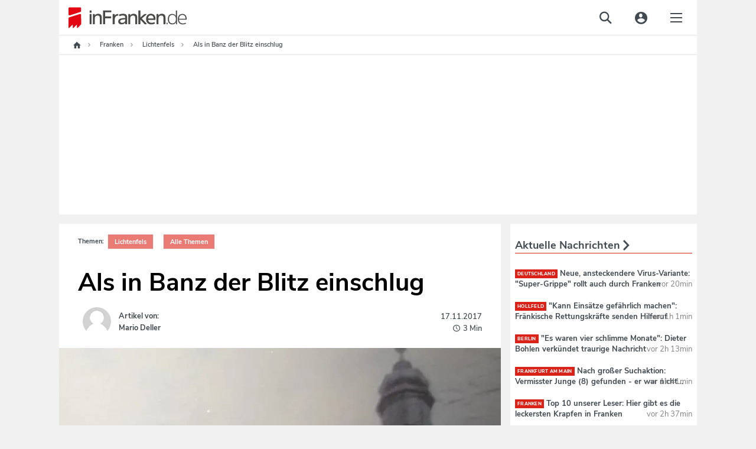

--- FILE ---
content_type: text/html;charset=utf-8
request_url: https://www.infranken.de/lk/lichtenfels/als-in-banz-der-blitz-einschlug-art-3027271
body_size: 78868
content:
<!DOCTYPE html>
<html lang="de">
<head>
<meta http-equiv="content-type" content="text/html; charset=UTF-8" />
<meta name="viewport" content="width=device-width, initial-scale=1.0" />
<title>Als in Banz der Blitz einschlug</title><link rel="dns-prefetch" href="//de.ioam.de" />
<link rel="dns-prefetch" href="//script.ioam.de" />
<link rel="dns-prefetch" href="//data.infranken.de" />
<link rel="dns-prefetch" href="//dynamic.infranken.de" />
<link rel="dns-prefetch" href="//static.infranken.de" />
<link rel="dns-prefetch" href="//cp.infranken.de" />
<link rel='preload' href='//data-ef8760a9b2.infranken.de/iomm/latest/manager/base/es6/bundle.js' as='script' id='IOMmBundle'>





<link rel="dns-prefetch" href="//api.infranken.de/" ><meta name="language" content="de" /><meta name="distribution" content="global" />
<script>
!function(e,o,t,n,i,r){function c(e,t){r?n(e,t||80):i.push(e,t)}function f(e,t,n,i){return t&&o.getElementById(t)||(i=o.createElement(e||'SCRIPT'),t&&(i.id=t),n&&(i.onload=n),o.head.appendChild(i)),i||{}}r=/p/.test(o.readyState),c.dom=f,e.defer=c,e.addEventListener('on'+t in e?t:'load',function(){for(r=t;i[0];)c(i.shift(),i.shift())}),e.deferscript=function(t,n,e,i){c(function(e){f(!1,n,i).src=t},e)}}(this,document,'pageshow',setTimeout,[]),function(u,t){var a='IntersectionObserver',d='src',l='lazied',h='data-',p=h+l,m='forEach',y='getAttribute',c='appendChild',b=Function(),v=u.defer||b,f=v.dom||b;function g(e){return[].slice.call(t.querySelectorAll(e))}function e(s){return function(e,t,o,r,c,f){v(function(n,t){function i(n){!1!==(r||b).call(n,n)&&(f||['srcset',d,'data','style'])[m](function(e,t){(t=n[y](h+e))&&(n[e]=t)}),n.className+=' '+(o||l)}t=a in u?(n=new u[a](function(e){e[m](function(e,t){e.isIntersecting&&(t=e.target)&&(n.unobserve(t),i(t))})},c)).observe.bind(n):i,g(e||s+'['+h+d+']:not(['+p+'])')[m](function(e){e[y](p)||(e.setAttribute(p,s),t(e))})},t)}}function n(){var r=t.head;v(function(t,n,i,o){t=[].concat(g((i='script[type=deferjs]')+':not('+(o='[async]')+')'),g(i+o)),function e(){if(0!=t){for(o in n=f(),(i=t.shift()).parentNode.removeChild(i),i.removeAttribute('type'),i)'string'==typeof i[o]&&n[o]!=i[o]&&(n[o]=i[o]);n[d]&&!n.hasAttribute('async')?(n.onload=n.onerror=e,r[c](n)):(r[c](n),v(e,.1))}}()},8)}v.all=n,u.deferstyle=function(t,n,e,i){v(function(e){(e=f('LINK',n,i)).rel='stylesheet',e.href=t},e)},u.deferimg=e('IMG'),u.deferiframe=e('IFRAME'),n()}(this,document);
</script>



<style>*.cmpbox{position:fixed;font-family:Arial,sans-serif;background-color:white;-webkit-box-shadow:0 0 5px 0 rgba(0,0,0,0.75);-moz-box-shadow:0 0 5px 0 rgba(0,0,0,0.75);box-shadow:0 0 5px 0 rgba(0,0,0,0.75);box-sizing:border-box;transition:.9s all ease;z-index:9999999}*.cmpbox IMG,*.cmpbox SVG{display:inline-block !important}*.cmpboxrecall IMG,*.cmpboxrecall SVG{display:inline-block !important}*.cmpboxinner,*.cmpboxinner2{height:100%;max-width:1400px;margin-left:auto;margin-right:auto}.cmpfullscreen .cmpboxinner{display:flex;flex-direction:column}*.cmpbox0{bottom:0;right:0;width:600px}*.cmpbox1{bottom:0;left:0;width:100%}*.cmpbox2{bottom:0;left:50%;width:600px;-webkit-transform:translate(-50%,0);-moz-transform:translate(-50%,0);-ms-transform:translate(-50%,0);-o-transform:translate(-50%,0);transform:translate(-50%,0)}*.cmpbox3{position:fixed;top:50%;left:50%;width:600px;-webkit-transform:translate(-50%,-50%);-moz-transform:translate(-50%,-50%);-ms-transform:translate(-50%,-50%);-o-transform:translate(-50%,-50%);transform:translate(-50%,-50%)}*.cmpbox4{top:0;left:50%;width:600px;-webkit-transform:translate(-50%,0);-moz-transform:translate(-50%,0);-ms-transform:translate(-50%,0);-o-transform:translate(-50%,0);transform:translate(-50%,0)}*.cmpbox5{top:0;left:0;width:100%}*.cmpbox6{top:0;right:0;height:100%;max-width:300px}*.cmpbox7{top:0;left:0;height:100%;max-width:300px}*.cmpboxBG{position:fixed;left:0;top:0;width:100%;height:100%;background-color:#cfcfcf;opacity:.5;filter:alpha(opacity=50);z-index:8999999}*.cmpbox *,*.cmpbox>*{font-family:Arial,sans-serif;text-decoration:none;box-sizing:border-box;border:0 solid white;transition:.9s all ease;vertical-align:middle}*.cmpboxhl{font-size:12pt;color:#3b3b3b}*.cmpboxbtns{text-align:center;min-height:50px;flex-shrink:0}*.cmpboxtxt,.cmpprpsdescr{font-size:11pt;line-height:1.3em;color:#5f5f5f;text-align:justify}.cmpprpsdescr{margin-bottom:10px}*.cmpboxbtn{font-size:11pt;margin:10px;-webkit-box-shadow:0 0 5px 0 rgba(0,0,0,0.5);-moz-box-shadow:0 0 5px 0 rgba(0,0,0,0.5);box-shadow:0 0 5px 0 rgba(0,0,0,0.5);width:200px;display:inline-block;text-align:center;position:relative;height:auto;padding:7px 0 7px 10px;border-radius:3px;line-height:normal}*.cmpboxbtn.cmpboxbtnsave{padding-left:0}*.cmpbox1 *.cmpboxcontent{display:inline-block;max-width:70%;padding-bottom:0}*.cmpbox1 *.cmpboxcontent.cmpboxcontentfull{max-width:100%}*.cmpbox1 *.cmpboxbtns{display:inline-block;min-width:30%;margin-top:40px;max-width:30%}*.cmpbox5 *.cmpboxcontent{display:inline-block;max-width:70%;padding-bottom:0}*.cmpbox5 *.cmpboxcontent.cmpboxcontentfull{max-width:100%}*.cmpbox5 *.cmpboxbtns{display:inline-block;min-width:30%;margin-top:40px;max-width:30%}.cmpfullscreen.cmpbox1 *.cmpboxbtns,.cmpfullscreen.cmpbox5 *.cmpboxbtns{display:block;margin-top:10px;max-width:100%;width:100%}@media(max-width:1500px){*.cmpbox1 *.cmpboxcontent{max-width:calc(100% - 450px)}*.cmpbox1 *.cmpboxcontent.cmpboxcontentfull{max-width:100%}*.cmpbox1 *.cmpboxbtns{min-width:450px}*.cmpbox5 *.cmpboxcontent{max-width:calc(100% - 450px)}*.cmpbox5 *.cmpboxcontent.cmpboxcontentfull{max-width:100%}*.cmpbox5 *.cmpboxbtns{min-width:450px}}@media(max-width:1200px){*.cmpbox1 *.cmpboxcontent{max-width:calc(100% - 250px)}*.cmpbox1 *.cmpboxcontent.cmpboxcontentfull{max-width:100%}*.cmpbox1 *.cmpboxbtns{width:250px;min-width:250px}*.cmpbox5 *.cmpboxcontent{max-width:calc(100% - 250px)}*.cmpbox5 *.cmpboxcontent.cmpboxcontentfull{max-width:100%}*.cmpbox5 *.cmpboxbtns{width:250px;min-width:250px}.cmpfullscreen.cmpbox1 *.cmpboxbtns,.cmpfullscreen.cmpbox5 *.cmpboxbtns{display:block;margin-top:10px;max-width:100%;width:100%}*.cmpboxbtn{display:block;margin-left:auto;margin-right:auto;margin-bottom:10px}.cmpfullscreen *.cmpboxbtn{display:inline-block;margin-bottom:10px}}@media(max-width:800px){*.cmpbox1 *.cmpboxcontent{max-width:100%;width:100%;display:block}*.cmpbox1 *.cmpboxbtns{width:100%;display:block;max-width:100%;margin-top:0}*.cmpbox5 *.cmpboxcontent{max-width:100%;width:100%;display:block}*.cmpbox5 *.cmpboxbtns{width:100%;display:block;max-width:100%;margin-top:0}.cmpfullscreen.cmpbox1 *.cmpboxbtns,.cmpfullscreen.cmpbox5 *.cmpboxbtns{margin-top:10px}*.cmpboxbtn{display:inline-block;margin:10px}}@media(max-width:600px){*.cmpbox0,*.cmpbox2,*.cmpbox3,*.cmpbox4{width:100%}}@media(max-width:400px){*.cmpbox6,*.cmpbox7{width:100%}}*.cmpboxbtnno,A.cmpboxbtnno,A.cmpboxbtnno:link{background-color:#229cca;color:white}*.cmpboxbtncustom,A.cmpboxbtncustom,A.cmpboxbtncustom:link{background-color:#229cca;color:white;padding-left:0}*.cmpboxbtnyes,A.cmpboxbtnyes,A.cmpboxbtnyes:link{background-color:#229cca;color:white}*.cmpboxbtnsave,A.cmpboxbtnsave,A.cmpboxbtnsave:link{background-color:#229cca;color:white}*.cmpboxbtnaccept,A.cmpboxbtnaccept,A.cmpboxbtnaccept:link{background-color:#229cca;color:white}*.cmpboxbtnreject,A.cmpboxbtnreject,A.cmpboxbtnreject:link{background-color:#229cca;color:white}.cmpboxbtn span{vertical-align:bottom}*.cmplogo{position:absolute}*.cmplogo2{position:absolute;padding:2px;right:2px;bottom:0;font-size:7pt;line-height:2px;color:gray;transition:.9s all ease}*.cmplogo2 span{font-size:7pt;color:#a8a8a8;text-decoration:none;transition:.9s all ease;line-height:2px}*.cmplogo2 A,*.cmplogo2 A:link{font-size:7pt;color:#575d80;text-decoration:none;transition:.9s all ease;line-height:2px}*.cmpdl2{width:16px;height:16px;border:0 solid white;padding:0;margin:0 2px 0 0;transition:.9s all ease}*.cmplogo2h{display:none;transition:.9s all ease}*.cmplogo2:hover *.cmplogo2h{display:inline;transition:.9s all ease}.cmplanguage{display:block;border-radius:5px;position:absolute;padding:6px 3px;text-align:left;left:3px;bottom:3px;font-size:7pt;line-height:2px;color:gray;transition:.4s all ease;border:1px solid transparent;cursor:pointer}.cmplanguage:hover{background-color:#fffdcd;border:1px solid #ffd341;-webkit-box-shadow:0 0 5px 0 rgba(0,0,0,0.25);-moz-box-shadow:0 0 5px 0 rgba(0,0,0,0.25);box-shadow:0 0 5px 0 rgba(0,0,0,0.25)}.cmplangicon{width:16px;height:11px;-webkit-filter:grayscale(60%);filter:grayscale(60%)}.cmplanguage:hover .cmplangicon,.cmplangicon:hover{-webkit-filter:grayscale(0);filter:grayscale(0)}.cmpaltlangs{position:absolute;bottom:-1px;left:-1px;background-color:#fffdcd;border:1px solid #ffd341;border-radius:5px;width:144px;-webkit-box-shadow:0 0 5px 0 rgba(0,0,0,0.25);-moz-box-shadow:0 0 5px 0 rgba(0,0,0,0.25);box-shadow:0 0 5px 0 rgba(0,0,0,0.25)}.cmpaltlang{display:inline-block;padding:6px 3px;font-size:7pt;line-height:2px;color:gray;border:1px solid #f7e939;border-radius:5px;background-color:#ffffe3;margin:2px;cursor:pointer}.cmpaltlang:hover{background-color:white;-webkit-box-shadow:0 0 5px 0 rgba(0,0,0,0.25);-moz-box-shadow:0 0 5px 0 rgba(0,0,0,0.25);box-shadow:0 0 5px 0 rgba(0,0,0,0.25)}.cmpaltlangcurrent{display:block;padding:6px 3px;cursor:pointer}*.cmpmore{text-align:center;font-size:9pt;color:silver;line-height:1em}*.cmpmorelink,A.cmpmorelink,A.cmpmorelink:link{padding:10px;display:inline-block}*.cmpimg{width:15px;height:15px;position:absolute;left:10px;top:0;border:0;margin-top:.6em}*.cmpdl{max-height:50px;max-width:200px;border:0}*.cmptblbox{height:calc(100% - 60px);overflow-y:scroll;max-width:800px;min-height:100px;margin-right:auto;margin-left:auto;width:100%}.cmpboxheadline{max-width:800px;min-height:100px;margin-right:auto;margin-left:auto;width:100%;flex-shrink:0}*.cmpboxnavi{width:200px;float:left}*.cmpboxnaviitem{border:1px solid silver;border-radius:5px;padding:10px;margin-bottom:5px;cursor:pointer}.cmpboxnaviitem *{vertical-align:middle}.cmpboxnaviitem img{margin-right:5px}*.cmpboxnaviitemactive{background-color:#fffdcd}*.cmpboxdetails{float:left;width:calc(100% - 200px);padding-left:15px}@media(max-width:570px){*.cmpboxnavi{width:100%;float:none}*.cmplogo{display:none}*.cmpboxnaviitem{border:1px solid silver;border-radius:5px;padding:5px;margin-bottom:3px;font-size:10pt}*.cmpboxnaviitemactive{background-color:#fffdcd}*.cmpboxdetails{float:none;width:100%;padding-left:0}}*.cmptbl{border:0 solid white;width:100%}*.cmptbl TH{font-size:10pt;font-weight:bold;border-bottom:2px solid silver;color:#5f5f5f}*.cmpclose{position:absolute;right:2px;top:2px}*.cmptbl Td{font-size:9pt;text-align:center;color:#5f5f5f}td.cmptdborder{border-bottom:1px solid silver}*.cmpcookietbl Td{font-size:9pt;border-bottom:1px solid silver;text-align:left;color:#5f5f5f}td.cmpvendname{text-align:right}*.cmpimgyesno{border:0 solid white;width:40px;height:20px;color:#cfcfcf}.cmpwelcomeprpsbtn *.cmpimgyesno{border:0 solid white;width:40px;height:20px;color:#cfcfcf}*.cmpimgyesno svg,.cmptogglespan svg{border:0 solid white;width:40px;height:20px;color:#cfcfcf}*.cmpimgsaveno{border:0 solid white;width:40px;height:20px;color:#cfcfcf}.cmpwelcomeprpsbtn *.cmpimgsaveno{border:0 solid white;width:40px;height:20px;color:#cfcfcf}.cmpboxwelcomeprps{text-align:left;display:flex;flex-wrap:wrap}.cmpwelcomeprps{column-span:none;display:inline-flex;margin-bottom:5px;width:240px;text-align:left;margin-right:15px}.cmpwelcomeprpsbtn{display:inline;margin-right:5px;flex-shrink:0}.cmpwelcomeprpstxt{display:inline;padding-top:2px}.cmpbox.cmpfullscreen{width:100%;height:100%;transform:none !important;left:0;top:0;max-width:unset;max-height:unset;z-index:9999999999;}TD.cmpallvend,TH.cmpallvend,TD.cmpallprps,TH.cmpallprps{background-color:#fffdcd}TD.cmpcenter,TH.cmpcenter{text-align:center}TD.cmpsmallborder,TH.cmpsmallborder{border-bottom:1px solid silver}*.cmpboxtxt svg{width:16px;height:16px}*.cmpcolorcodingtxt{font-size:10pt;color:#333;padding:5px;line-height:1.2em}*.cmppurposeicon svg{width:16px;height:16px}*.cmpvendorpurposes svg{fill:#333;width:14px;height:14px}*.cmpcolorcodingtxtconsent{color:#333;font-weight:bold}*.cmpvendorlegintpurposes svg{fill:#b4b4b4;width:14px;height:14px}*.cmpcolorcodingtxtlegint{color:#b4b4b4;font-weight:bold}*.cmpvendorfeatures svg{fill:#5781ad;width:14px;height:14px}*.cmpcolorcodingtxtfeatures{color:#5781ad;font-weight:bold}*.cmpboxrecall{position:fixed;bottom:10px;left:10px;border-radius:30px;padding:3px;vertical-align:middle;line-height:20px;z-index:7999999}*.cmpboxrecall *{font-size:12px;line-height:20px;vertical-align:middle}*.cmpboxrecalltxt{display:none;font-family:Arial,sans-serif;padding-right:10px}A.cmpboxrecalllink,A.cmpboxrecalllink:link,A.cmpboxrecalllink:hover,A.cmpboxrecalllink:active,A.cmpboxrecalllink:visited{display:block;height:20px;color:#0b9ac5;text-decoration:none}*.cmpboxrecall{background-color:#f7fcff;-webkit-box-shadow:0 0 5px 0 rgba(0,0,0,0.25);-moz-box-shadow:0 0 5px 0 rgba(0,0,0,0.25);box-shadow:0 0 5px 0 rgba(0,0,0,0.25)}A.cmpboxrecalllink:hover *.cmpboxrecalltxt{display:inline}*.cmptdchoice{width:100px}*.cmponofftext{display:block;font-size:8pt;color:#999}*.cmppurposedescription{position:absolute;left:calc(50% - 400px);top:25%;background-color:white;margin-left:auto;margin-right:auto;padding:20px;box-shadow:0 0 15px 0 rgba(0,0,0,0.25);width:800px;max-width:75%;max-height:75%;overflow-y:scroll}@media(max-width:820px){*.cmppurposedescription{left:12%;top:12%}}.cmppurposedescrboxhl{font-size:11pt;color:#3b3b3b}.cmppurposedescrtext{font-size:10pt;line-height:1.2em;color:#5f5f5f;text-align:justify}.cmpageverifybox{max-width:300px;margin-left:auto;margin-right:auto}.cmpageverifybox SELECT.cmpageverify{display:inline-block;padding:3px;line-height:2em;font-size:11pt;border:0 solid white;margin:0 0 5px}.cmpageverifybox SELECT.cmpageverifymonth{margin-left:10px}.cmpageverifybox SELECT.cmpageverifyday{margin-left:10px}.cmpageverifytype1 SELECT.cmpageverify,.cmpageverifytype4 SELECT.cmpageverify{display:inline-block;width:100%}.cmpageverifytype2 SELECT.cmpageverify{display:inline-block;width:calc(50% - 10px)}.cmpageverifytype3 SELECT.cmpageverify{display:inline-block;width:calc(33% - 20px)}.cmpageverifybox SELECT.cmpagewrong{background-color:#f6592c;color:white}.cmpcookiesdescrbox{display:flex;flex-direction:column;height:100%}.cmpcookiesdescrboxhl{font-size:11pt;color:#3b3b3b;flex-grow:1}.cmpcookiesdescrtable{flex-grow:10;overflow-y:scroll}.cmpcookiesdescrbox .cmpboxbtnsmore{flex-grow:1}@media(max-width:321px),(max-height:321px){.cmpbox{font-size-adjust:.38 !important;line-height:1.05em !important;padding:5px !important}}@media(max-width:414px) and (max-height:736px),(max-width:736px) and (max-height:414px),(max-width:414px) and (max-height:736px),(max-width:736px) and (max-height:414px){.cmpbox{padding:10px !important}}@media(max-height:896px) and (max-width:414px) and (orientation:portrait){.cmpbox{width:100%;max-height:50%;min-height:300px;height:300px;overflow:auto !important;-webkit-overflow-scrolling:auto !important;padding:15px !important}.cmpboxinner{display:flex;flex-direction:column}.cmpboxcontent{flex-grow:1;overflow:auto;-webkit-overflow-scrolling:auto}.cmpboxbtns{flex-grow:1;min-height:120px;max-height:200px !important}.cmplogo{display:none}.cmpbox.cmpfullscreen{max-height:100% !important;height:100% !important}.cmpboxbtn{margin:5px}A.cmpmorelink:link{padding:3px}.cmpwelcomeprps{width:100%}}@media(max-width:896px) and (max-height:414px) and (orientation:landscape){.cmpbox{width:100%;max-height:50%;min-height:150px;height:350px;overflow:auto !important;-webkit-overflow-scrolling:auto !important;padding:15px !important}.cmpboxinner{display:flex;flex-direction:row}.cmpboxcontent{flex-grow:1;overflow:auto;-webkit-overflow-scrolling:auto}.cmpboxbtns{flex-grow:1;min-height:50px;width:100%;max-width:100%}.cmplogo{display:none}.cmpboxbtn{margin:5px}.cmpbox.cmpfullscreen{max-height:100% !important;height:100% !important}A.cmpmorelink:link{padding:3px}}@media(max-height:600px) and (max-width:400px){.cmpbox{width:100%;max-height:50%;min-height:50%;height:250px;overflow:auto !important;-webkit-overflow-scrolling:auto !important;padding:15px !important}.cmpboxbtns{flex-grow:1;min-height:50px}.cmpboxbtn{margin:5px;width:130px}A.cmpmorelink:link{padding:3px}}.cookieinfotable{width:100%}.cookieinfotable td,.cookieinfotable th{text-align:left}.cookieinfotable_descr{font-size:smaller;padding-bottom:10px}.cmpvendorbox2{text-align:left !important;position:relative;padding-right:20px}.cmppurposebox2{text-align:left !important;position:relative;padding-right:20px}.cmpvendorinfohl{font-weight:bold;margin-top:15px}.cmplazypreviewiframe{position:relative;overflow:hidden;box-sizing:border-box;transition:.9s all ease;font-family:Arial,sans-serif;background-repeat:no-repeat;background-position:center;background-size:cover}.cmplazypreviewiframe *,.cmplazypreviewiframe>*{font-family:Arial,sans-serif;text-decoration:none;box-sizing:border-box;border:0 solid white;transition:.9s all ease;vertical-align:middle}.cmplazypreviewmsg{margin:0;position:absolute;top:50%;-ms-transform:translateY(-50%);transform:translateY(-50%);background-color:rgba(255,255,255,0.95);width:100%;padding:20px}.cmpcheckboxpreview {margin-right: 0.5rem;}.cmplazypreviewmsg *{font-size:11pt;color:#242424}.cmplazypreviewmsginner{max-width:90%;width:640px;margin-left:auto;margin-right:auto}.cmplazyhl{font-weight:bold}.cmplazybtn{text-align:center}.cmplazycb{font-size:10pt;text-align:center}.cmphelpicon{width:16px;height:16px;max-width:16px;max-height:16px;margin-right:2px;margin-left:4px}.cmphelpicon path{fill:#999}.cmpvendoricon{width:16px;height:16px;max-width:16px;max-height:16px;padding:0;margin:0 2px 0 4px}.cmpvendboxclose,A.cmpvendboxclose,A.cmpvendboxclose:link{position:absolute;right:5px;top:5px}.cmpvendboxclose svg{width:16px;height:16px;fill:#999}.cmplisticon{width:14px;height:14px;margin-top:3px;margin-right:5px}.cmpcarousel{display:flex;flex-direction:column;overflow:hidden}.cmpboxnavi.cmpcarouselnavi{width:100%;float:none}.cmpcarouselcontent{padding:15px;overflow-y:scroll}.cmpboxdetailscarousel{float:none;width:100%;padding:0}.cmptblboxcarousel{overflow-y:unset}.cmpboxdetailscarousel{display:flex;flex-direction:column;height:100%}@media(max-width:896px) and (max-height:414px) and (orientation:landscape){.cmpboxdetailscarousel{display:block;overflow-y:auto}.cmpcarouselnavi{overflow:auto}}.cmpbox.cmpboxWelcomeGDPR{    overflow: auto; max-height: 100% !important;max-width: 800px !important;transform: translate(-50%, -50%) !important;left: 50%;top: 50%;z-index:9999999999;}#page{position:relative;}#page .sky-wrapper { width: 100%; position: fixed; top: 0; max-width: 1080px;}</style>

<script>if(!"gdprAppliesGlobally" in window){window.gdprAppliesGlobally=true}if(!("cmp_id" in window)||window.cmp_id<1){window.cmp_id=0}if(!("cmp_cdid" in window)){window.cmp_cdid="e57ee4368f3d"}if(!("cmp_params" in window)){window.cmp_params=""}if(!("cmp_host" in window)){window.cmp_host="dynamic.infranken.de"}if(!("cmp_cdn" in window)){window.cmp_cdn="static.infranken.de"}if(!("cmp_proto" in window)){window.cmp_proto="https:"}if(!("cmp_codesrc" in window)){window.cmp_codesrc="1"}window.cmp_getsupportedLangs=function(){var b=["DE","EN","FR","IT","NO","DA","FI","ES","PT","RO","BG","ET","EL","GA","HR","LV","LT","MT","NL","PL","SV","SK","SL","CS","HU","RU","SR","ZH","TR","UK","AR","BS"];if("cmp_customlanguages" in window){for(var a=0;a<window.cmp_customlanguages.length;a++){b.push(window.cmp_customlanguages[a].l.toUpperCase())}}return b};window.cmp_getRTLLangs=function(){var a=["AR"];if("cmp_customlanguages" in window){for(var b=0;b<window.cmp_customlanguages.length;b++){if("r" in window.cmp_customlanguages[b]&&window.cmp_customlanguages[b].r){a.push(window.cmp_customlanguages[b].l)}}}return a};window.cmp_getlang=function(j){if(typeof(j)!="boolean"){j=true}if(j&&typeof(cmp_getlang.usedlang)=="string"&&cmp_getlang.usedlang!==""){return cmp_getlang.usedlang}var g=window.cmp_getsupportedLangs();var c=[];var f=location.hash;var e=location.search;var a="languages" in navigator?navigator.languages:[];if(f.indexOf("cmplang=")!=-1){c.push(f.substr(f.indexOf("cmplang=")+8,2).toUpperCase())}else{if(e.indexOf("cmplang=")!=-1){c.push(e.substr(e.indexOf("cmplang=")+8,2).toUpperCase())}else{if("cmp_setlang" in window&&window.cmp_setlang!=""){c.push(window.cmp_setlang.toUpperCase())}else{if(a.length>0){for(var d=0;d<a.length;d++){c.push(a[d])}}}}}if("language" in navigator){c.push(navigator.language)}if("userLanguage" in navigator){c.push(navigator.userLanguage)}var h="";for(var d=0;d<c.length;d++){var b=c[d].toUpperCase();if(g.indexOf(b)!=-1){h=b;break}if(b.indexOf("-")!=-1){b=b.substr(0,2)}if(g.indexOf(b)!=-1){h=b;break}}if(h==""&&typeof(cmp_getlang.defaultlang)=="string"&&cmp_getlang.defaultlang!==""){return cmp_getlang.defaultlang}else{if(h==""){h="EN"}}h=h.toUpperCase();return h};(function(){var y=document;var z=y.getElementsByTagName;var j=window;var r="";var b="_en";if("cmp_getlang" in j){r=j.cmp_getlang().toLowerCase();if("cmp_customlanguages" in j){var g=j.cmp_customlanguages;for(var u=0;u<g.length;u++){if(g[u].l.toLowerCase()==r){r="en";break}}}b="_"+r}function A(e,D){e+="=";var d="";var m=e.length;var i=location;var E=i.hash;var w=i.search;var s=E.indexOf(e);var C=w.indexOf(e);if(s!=-1){d=E.substring(s+m,9999)}else{if(C!=-1){d=w.substring(C+m,9999)}else{return D}}var B=d.indexOf("&");if(B!=-1){d=d.substring(0,B)}return d}var n=("cmp_proto" in j)?j.cmp_proto:"https:";if(n!="http:"&&n!="https:"){n="https:"}var h=("cmp_ref" in j)?j.cmp_ref:location.href;if(h.length>300){h=h.substring(0,300)}var k=y.createElement("script");k.setAttribute("data-cmp-ab","1");var c=A("cmpdesign","cmp_design" in j?j.cmp_design:"");var f=A("cmpregulationkey","cmp_regulationkey" in j?j.cmp_regulationkey:"");var v=A("cmpgppkey","cmp_gppkey" in j?j.cmp_gppkey:"");var p=A("cmpatt","cmp_att" in j?j.cmp_att:"");k.src=n+"//"+j.cmp_host+"/delivery/cmp.php?"+("cmp_id" in j&&j.cmp_id>0?"id="+j.cmp_id:"")+("cmp_cdid" in j?"&cdid="+j.cmp_cdid:"")+"&h="+encodeURIComponent(h)+(c!=""?"&cmpdesign="+encodeURIComponent(c):"")+(f!=""?"&cmpregulationkey="+encodeURIComponent(f):"")+(v!=""?"&cmpgppkey="+encodeURIComponent(v):"")+(p!=""?"&cmpatt="+encodeURIComponent(p):"")+("cmp_params" in j?"&"+j.cmp_params:"")+(y.cookie.length>0?"&__cmpfcc=1":"")+"&l="+r.toLowerCase()+"&o="+(new Date()).getTime();k.type="text/javascript";k.async=true;if(y.currentScript&&y.currentScript.parentElement){y.currentScript.parentElement.appendChild(k)}else{if(y.body){y.body.appendChild(k)}else{var q=["body","div","span","script","head"];for(var u=0;u<q.length;u++){var x=z(q[u]);if(x.length>0){x[0].appendChild(k);break}}}}var o="js";var t=A("cmpdebugunminimized","cmpdebugunminimized" in j?j.cmpdebugunminimized:0)>0?"":".min";var a=A("cmpdebugcoverage","cmp_debugcoverage" in j?j.cmp_debugcoverage:"");if(a=="1"){o="instrumented";t=""}var k=y.createElement("script");k.src=n+"//"+j.cmp_cdn+"/delivery/"+o+"/cmp"+b+t+".js";k.type="text/javascript";k.setAttribute("data-cmp-ab","1");k.async=true;if(y.currentScript&&y.currentScript.parentElement){y.currentScript.parentElement.appendChild(k)}else{if(y.body){y.body.appendChild(k)}else{var x=z("body");if(x.length==0){x=z("div")}if(x.length==0){x=z("span")}if(x.length==0){x=z("ins")}if(x.length==0){x=z("script")}if(x.length==0){x=z("head")}if(x.length>0){x[0].appendChild(k)}}}})();window.cmp_addFrame=function(b){if(!window.frames[b]){if(document.body){var a=document.createElement("iframe");a.style.cssText="display:none";if("cmp_cdn" in window&&"cmp_ultrablocking" in window&&window.cmp_ultrablocking>0){a.src="//"+window.cmp_cdn+"/delivery/empty.html"}a.name=b;a.setAttribute("title","Intentionally hidden, please ignore");a.setAttribute("role","none");a.setAttribute("tabindex","-1");document.body.appendChild(a)}else{window.setTimeout(window.cmp_addFrame,10,b)}}};window.cmp_rc=function(h){var b=document.cookie;var f="";var d=0;while(b!=""&&d<100){d++;while(b.substr(0,1)==" "){b=b.substr(1,b.length)}var g=b.substring(0,b.indexOf("="));if(b.indexOf(";")!=-1){var c=b.substring(b.indexOf("=")+1,b.indexOf(";"))}else{var c=b.substr(b.indexOf("=")+1,b.length)}if(h==g){f=c}var e=b.indexOf(";")+1;if(e==0){e=b.length}b=b.substring(e,b.length)}return(f)};window.cmp_stub=function(){var a=arguments;__cmp.a=__cmp.a||[];if(!a.length){return __cmp.a}else{if(a[0]==="ping"){if(a[1]===2){a[2]({gdprApplies:gdprAppliesGlobally,cmpLoaded:false,cmpStatus:"stub",displayStatus:"hidden",apiVersion:"2.2",cmpId:31},true)}else{a[2](false,true)}}else{if(a[0]==="getUSPData"){a[2]({version:1,uspString:window.cmp_rc("")},true)}else{if(a[0]==="getTCData"){__cmp.a.push([].slice.apply(a))}else{if(a[0]==="addEventListener"||a[0]==="removeEventListener"){__cmp.a.push([].slice.apply(a))}else{if(a.length==4&&a[3]===false){a[2]({},false)}else{__cmp.a.push([].slice.apply(a))}}}}}}};window.cmp_gpp_ping=function(){return{gppVersion:"1.1",cmpStatus:"stub",cmpDisplayStatus:"hidden",signalStatus:"no ready",supportedAPIs:["5:tcfcav1","7:usnat","8:usca","9:usva","10:usco","11:usut","12:usct"],cmpId:31,sectionList:[],applicableSections:[0],gppString:"",parsedSections:{}}};window.cmp_gppstub=function(){var c=arguments;__gpp.q=__gpp.q||[];if(!c.length){return __gpp.q}var h=c[0];var g=c.length>1?c[1]:null;var f=c.length>2?c[2]:null;var a=null;var j=false;if(h==="ping"){a=window.cmp_gpp_ping();j=true}else{if(h==="addEventListener"){__gpp.e=__gpp.e||[];if(!("lastId" in __gpp)){__gpp.lastId=0}__gpp.lastId++;var d=__gpp.lastId;__gpp.e.push({id:d,callback:g});a={eventName:"listenerRegistered",listenerId:d,data:true,pingData:window.cmp_gpp_ping()};j=true}else{if(h==="removeEventListener"){__gpp.e=__gpp.e||[];a=false;for(var e=0;e<__gpp.e.length;e++){if(__gpp.e[e].id==f){__gpp.e[e].splice(e,1);a=true;break}}j=true}else{__gpp.q.push([].slice.apply(c))}}}if(a!==null&&typeof(g)==="function"){g(a,j)}};window.cmp_msghandler=function(d){var a=typeof d.data==="string";try{var c=a?JSON.parse(d.data):d.data}catch(f){var c=null}if(typeof(c)==="object"&&c!==null&&"__cmpCall" in c){var b=c.__cmpCall;window.__cmp(b.command,b.parameter,function(h,g){var e={__cmpReturn:{returnValue:h,success:g,callId:b.callId}};d.source.postMessage(a?JSON.stringify(e):e,"*")})}if(typeof(c)==="object"&&c!==null&&"__uspapiCall" in c){var b=c.__uspapiCall;window.__uspapi(b.command,b.version,function(h,g){var e={__uspapiReturn:{returnValue:h,success:g,callId:b.callId}};d.source.postMessage(a?JSON.stringify(e):e,"*")})}if(typeof(c)==="object"&&c!==null&&"__tcfapiCall" in c){var b=c.__tcfapiCall;window.__tcfapi(b.command,b.version,function(h,g){var e={__tcfapiReturn:{returnValue:h,success:g,callId:b.callId}};d.source.postMessage(a?JSON.stringify(e):e,"*")},b.parameter)}if(typeof(c)==="object"&&c!==null&&"__gppCall" in c){var b=c.__gppCall;window.__gpp(b.command,function(h,g){var e={__gppReturn:{returnValue:h,success:g,callId:b.callId}};d.source.postMessage(a?JSON.stringify(e):e,"*")},"parameter" in b?b.parameter:null,"version" in b?b.version:1)}};window.cmp_setStub=function(a){if(!(a in window)||(typeof(window[a])!=="function"&&typeof(window[a])!=="object"&&(typeof(window[a])==="undefined"||window[a]!==null))){window[a]=window.cmp_stub;window[a].msgHandler=window.cmp_msghandler;window.addEventListener("message",window.cmp_msghandler,false)}};window.cmp_setGppStub=function(a){if(!(a in window)||(typeof(window[a])!=="function"&&typeof(window[a])!=="object"&&(typeof(window[a])==="undefined"||window[a]!==null))){window[a]=window.cmp_gppstub;window[a].msgHandler=window.cmp_msghandler;window.addEventListener("message",window.cmp_msghandler,false)}};window.cmp_addFrame("__cmpLocator");if(!("cmp_disableusp" in window)||!window.cmp_disableusp){window.cmp_addFrame("__uspapiLocator")}if(!("cmp_disabletcf" in window)||!window.cmp_disabletcf){window.cmp_addFrame("__tcfapiLocator")}if(!("cmp_disablegpp" in window)||!window.cmp_disablegpp){window.cmp_addFrame("__gppLocator")}window.cmp_setStub("__cmp");if(!("cmp_disabletcf" in window)||!window.cmp_disabletcf){window.cmp_setStub("__tcfapi")}if(!("cmp_disableusp" in window)||!window.cmp_disableusp){window.cmp_setStub("__uspapi")}if(!("cmp_disablegpp" in window)||!window.cmp_disablegpp){window.cmp_setGppStub("__gpp")};</script>
<script>

__tcfapi("addEventListener",2, function(e){

if(e.eventStatus =="cmpuishown"  ){
dataLayer.push({'event':'cmpuishown', 'cmpuishown': true});
}
if(e.eventStatus =="useractioncomplete"  ){
dataLayer.push({'event':'cmpcomplete', 'cmpuishown': false});
}
if(e.eventStatus =="tcloaded"  ){
dataLayer.push({'event':'cmpcomplete', 'cmpuishown': false});
}
if(e.cmpStatus=="loaded"){
// create and dispatch the event
var event = new CustomEvent("cmploaded");
window.dispatchEvent(event);
dataLayer.push({'event':'consent loaded', 'consentLoaded': true});
}
});


</script>

<!-- DMP -->


<script>
var yieldlove_prevent_autostart = true;
</script>



<script>
var artikelId="3027271";var thema = "Ausstellungen und Publikumsschauen, Deportationen, Gewaltdelikte und Gewalttaten, Kriegsfolgen, Kriegsgefangene, Kriegsjahre, Militärkrankenhäuser, Racheakte, Soldaten";var thema = "null";var gruppe = "";var hat_videoplayer ="1";var anzahlBilder = "5";var autor="Mario Deller";var autorrolle="Freier Mitarbeiter";var artikelkitextbaustein="";
</script>
<script src="about:blank" class="cmplazyload" async data-cmp-vendor="251" type="text/plain"  async='async' data-cmp-src="//cdn-a.yieldlove.com/v2/yieldlove.js?infranken.de"></script><script src="about:blank" class="cmplazyload" async data-cmp-vendor="755" type="text/plain"  async="async" data-cmp-src="https://securepubads.g.doubleclick.net/tag/js/gpt.js"></script><script type="text/plain" class="cmplazyload" data-cmp-vendor="251">  window.googletag = window.googletag || {};
  window.googletag.cmd = window.googletag.cmd || [];
  window.googletag.cmd.push(function() {  window.googletag.pubads().setTargeting('pagetype','article');window.googletag.pubads().setTargeting('zone','localnews');window.googletag.pubads().setTargeting('regional','lif');window.googletag.pubads().setTargeting('detail', 'true');
window.googletag.pubads().setTargeting('artikelid', '3027271');
if(document.cookie.indexOf('APPdiscarded=')==-1){
window.googletag.pubads().setTargeting('smartbanner', ['app']);
}
if(document.referrer){
window.googletag.pubads().setTargeting('referrer',/^https?:\/\/([a-zA-Z0-9-_\.]+)(:[0-9]+)?/.exec(document.referrer)[1]);
}

    googletag.pubads().disableInitialLoad();

                
window.googletag.enableServices();
dataLayer.push({'event':'googletagisinit'});
});

window.googletag.cmd.push(async () => {
  const slot = await new Promise((resolve) => {
    const interval = setInterval(() => {

       
     

window.googletag.pubads().addEventListener('slotRenderEnded',
    function(event) {
      var slot = event.slot;
      if(localStorage.getItem('debugYL')!==null){
      console.group(
          'Slot', slot.getSlotElementId(), 'finished rendering.');

      // Log details of the rendered ad.
      console.log('Advertiser ID:', event.advertiserId);
      console.log('Campaign ID: ', event.campaignId);
      console.log('Creative ID: ', event.creativeId);
      console.log('Is empty?:', event.isEmpty);
      console.log('Line Item ID:', event.lineItemId);
      console.log('Size:', event.size);
      console.log('Source Agnostic Creative ID:',
                  event.sourceAgnosticCreativeId);
      console.log('Source Agnostic Line Item ID:',
                  event.sourceAgnosticLineItemId);
      console.groupEnd();
}

     



     if (slot.getSlotElementId() === "div-gpt-ad-mobile_sticky" && !event.isEmpty) {
      
console.log("KEPPLER");

console.log(slot.getSlotElementId(), event);

const bellbottom = event.size[1] + 20;
document.styleSheets[0].insertRule('.cleverpush-bell{bottom: '+bellbottom +'px }', 0);
      }
    }
);

 var slots = googletag.pubads().getSlots().filter((s) => s.getSlotId().getDomId().indexOf('div-gpt-ad-') !== -1 );


      if (slots) {

        clearInterval(interval);
        resolve(slots);
      }
 
   
    }, 100)
  })
});  



  </script>




<script>
tp = window["tp"] || [];
</script>

<meta name="robots" content="max-image-preview:large">


<meta name="robots" content="NOINDEX, NOFOLLOW, NOARCHIVE" /><meta name="verify-v1" content="h1rycnESTnM/MN77GlQWiUZn5lUam4KsoxykGn2v3tg=" />
<meta name="google-site-verification" content="0Q9oQc26u3gNHJwUCEmvh162u3aBf1WiiZ2kPNrgD54" />
<link rel="manifest" href="/manifest.json" />
<meta property="fb:app_id" content="893561754045889" />
<meta name="pocket-site-verification" content="910a4b3b5276d79702ae03c36c5cb6" />



                  <link rel="shortcut icon" href="/layout/favicon/infranken/favicon.ico" type="image/x-icon" />
<link rel="apple-touch-icon" sizes="57x57" href="/layout/favicon/infranken/apple-touch-icon-57.png" />
<link rel="apple-touch-icon" sizes="120x120" href="/layout/favicon/infranken/apple-touch-icon-120.png" />
<link rel="apple-touch-icon" sizes="76x76" href="/layout/favicon/infranken/apple-touch-icon-76.png" />
<link rel="apple-touch-icon" href="/layout/favicon/infranken/apple-touch-icon-152.png" />
<link rel="shortcut icon" href="/layout/favicon/infranken/android-icon.png" sizes="196x196" />
<link rel="canonical" href="https://www.infranken.de/lk/lichtenfels/als-in-banz-der-blitz-einschlug-art-3027271" />
<script class="cmplazyload" data-cmp-vendor="s28" type="text/plain">
  (function() {
    /** CONFIGURATION START **/
    var _sf_async_config = window._sf_async_config = (window._sf_async_config || {});
    _sf_async_config.uid = 65934;
    _sf_async_config.domain = 'infranken.de';
    _sf_async_config.flickerControl = false;
    _sf_async_config.useCanonical = true;
    _sf_async_config.useCanonicalDomain = true;            _sf_async_config.sections = '/lk/lichtenfels/';       _sf_async_config.authors = 'Mario Deller'; // CHANGE THIS TO YOUR AUTHOR NAME(s)        _sf_async_config.pingServer = 'pong.chartbeat.net';
    /** CONFIGURATION END **/
    function loadChartbeat() {
        var e = document.createElement('script');
        var n = document.getElementsByTagName('script')[0];
        e.type = 'text/javascript';
        e.async = true;
        e.src = '//static.chartbeat.com/js/chartbeat.js';;
        n.parentNode.insertBefore(e, n);
    }
    loadChartbeat();
  })();
</script>
<script src="about:blank" class="cmplazyload" async data-cmp-vendor="s28" type="text/plain" data-cmp-src="//static.chartbeat.com/js/chartbeat_mab.js"></script><style>
:root {
--verlagconfig-color_grey_1: #404A50;
--verlagconfig-color_grey_2: #818182;
--verlagconfig-color_grey_3: #A5A5A6;
--verlagconfig-color_grey_4: #C9C9C9;
--verlagconfig-color_grey_5: #E4E4E4;
--verlagconfig-color_grey_6: #F1F1F1;
--verlagconfig-secondary_color_primary: #DA2218;
--verlagconfig-color_primary_fontcolor: #fff;
--verlagconfig-color_hover: #a0030c;
--verlagconfig-color_primary: #DA2218;
}
@font-face{font-family:'Nunito Sans';font-style:normal;font-weight:400;font-display:fallback;src:url(/layout/fonts/nunito-sans-v3-latin-regular.woff2) format('woff2'),url(/layout/fonts/nunito-sans-v3-latin-regular.woff) format('woff')}@font-face{font-family:'Nunito Sans';font-style:normal;font-weight:600;font-display:fallback;src:url(/layout/fonts/nunito-sans-v3-latin-600.woff2) format('woff2'),url(/layout/fonts/nunito-sans-v3-latin-600.woff) format('woff')}@font-face{font-family:'Nunito Sans';font-style:normal;font-weight:700;font-display:fallback;src:url(/layout/fonts/nunito-sans-v3-latin-700.woff2) format('woff2'),url(/layout/fonts/nunito-sans-v3-latin-700.woff) format('woff')}@font-face{font-family:'Nunito Sans';font-style:normal;font-weight:800;font-display:fallback;src:url(/layout/fonts/nunito-sans-v3-latin-800.woff2) format('woff2'),url(/layout/fonts/nunito-sans-v3-latin-800.woff) format('woff')}html{font-family:sans-serif;-ms-text-size-adjust:100%;-webkit-text-size-adjust:100%}body{margin:0}article,aside,details,figcaption,figure,footer,header,hgroup,main,menu,nav,section,summary{display:block}a{background-color:transparent}a:active,a:hover{outline:0}b,strong{font-weight:700}h1{font-size:2em;margin:.67em 0}img{border:0}svg:not(:root){overflow:hidden}figure{margin:1em 40px}hr{-webkit-box-sizing:content-box;-moz-box-sizing:content-box;box-sizing:content-box;height:0}button,input,optgroup,select,textarea{color:#000;font:inherit;margin:0}button{overflow:visible}button,select{text-transform:none}button,html input[type=button],input[type=reset],input[type=submit]{-webkit-appearance:button;cursor:pointer}table{border-collapse:collapse;border-spacing:0}*{-webkit-box-sizing:border-box;-moz-box-sizing:border-box;box-sizing:border-box}:after,:before{-webkit-box-sizing:border-box;-moz-box-sizing:border-box;box-sizing:border-box}html{font-size:10px;-webkit-tap-highlight-color:transparent}body{font-family:"Helvetica Neue",Helvetica,Arial,sans-serif;font-size:14px;line-height:1.42857143;color:#333;background-color:#fff}button,input,select,textarea{font-family:inherit;font-size:inherit;line-height:inherit}a{color:#337ab7;text-decoration:none}a:focus,a:hover{color:#23527c;text-decoration:underline}a:focus{outline:5px auto -webkit-focus-ring-color;outline-offset:-2px}figure{margin:0}img{vertical-align:middle}hr{margin-top:20px;margin-bottom:20px;border:0;border-top:1px solid #eee}.sr-only{position:absolute;width:1px;height:1px;margin:-1px;padding:0;overflow:hidden;clip:rect(0,0,0,0);border:0}.row{box-sizing:border-box;display:-ms-flexbox;display:-webkit-box;display:flex;-ms-flex:0 1 auto;-webkit-box-flex:0;flex:0 1 auto;-ms-flex-direction:row;-webkit-box-orient:horizontal;-webkit-box-direction:normal;flex-direction:row;-ms-flex-wrap:wrap;flex-wrap:wrap;margin-right:-5px;margin-left:-5px}[class*=col-],[class^=col-]{position:relative;-webkit-box-flex:0;-ms-flex:0 0 100%;flex:0 0 100%;max-width:100%;padding-right:5px;padding-left:5px}.col-xs-12{-ms-flex-preferred-size:100%;flex-basis:100%;max-width:100%}@media (min-width:481px){.row{margin-right:-.5rem;margin-left:-.5rem}[class*=col-],[class^=col-]{padding-right:.5rem;padding-left:.5rem}.col-md-12{-ms-flex-preferred-size:100%;flex-basis:100%;max-width:100%}}.visible-lg,.visible-md,.visible-sm,.visible-xs{display:none!important}@media (max-width:480px){.hidden-xs{display:none!important}}@media (min-width:481px) and (max-width:768px){.hidden-sm{display:none!important}}@media (min-width:769px) and (max-width:940px){.visible-md{display:block!important}.hidden-md{display:none!important}}@media (min-width:941px){.visible-lg{display:block!important}.hidden-lg{display:none!important}}@font-face{font-family:infranken;font-display:fallback;src:url(/layout/fonts/infranken.eot?1601026);src:url(/layout/fonts/infranken.eot?1601026#iefix) format('embedded-opentype'),url(/layout/fonts/infranken.woff2?1601026) format('woff2'),url(/layout/fonts/infranken.woff?1601026) format('woff'),url(/layout/fonts/infranken.ttf?1601026) format('truetype'),url(/layout/fonts/infranken.svg?1601026#infranken) format('svg');font-weight:400;font-style:normal}[class*=" icon-"],[class^=icon-]{font-family:infranken!important;speak:never;font-style:normal;font-weight:400;font-variant:normal;color:inherit;text-transform:none;line-height:inherit;vertical-align:inherit}[class*=" icon_"]:before,[class^=icon_]:before{content:"";font-family:infranken!important}.icon-location:before{content:'\e824'}.icon-calendar:before{content:"\e81e"}.icon-home:before,.icon_home:before{content:"\e910"}.icon-menu:before{content:"\e914"}.icon-ads:before,.icon_ads:before{content:"\e925"}.icon-club:before{content:"\e921"}.icon-event:before{content:"\e922"}.icon-gallery:before{content:"\e923"}.icon-pencil:before{content:"\e924"}.icon-image-gallery:before{content:"\e920"}.icon-abo:before,.icon_abo:before{content:"\e900"}.icon-embed-article:before{content:"\e91f"}.icon-arrow-left-open:before{content:"\e926"}.icon-arrow-right-open:before{content:"\e901"}.icon-dropdown:before{content:"\e906"}.icon-candle:before,.icon_candle:before{content:"\e902"}.icon-career:before,.icon_career:before{content:"\e903"}.icon-close:before{content:"\e904"}.icon-drive:before,.icon_drive:before{content:"\e905"}.icon-e-paper:before,.icon_e-paper:before{content:"\e907"}.icon-entertainment:before{content:"\e908"}.icon-family:before{content:"\e90a"}.icon-headphone:before{content:"\e90c"}.icon-health:before,.icon_health:before{content:"\e90d"}.icon-heart:before,.icon_heart:before{content:"\e90e"}.icon-holiday:before{content:"\e90f"}.icon-arrow-left:before{content:"\e911"}.icon-arrow-right:before{content:"\e912"}.icon-login:before,.icon_login:before{content:"\e913"}.icon-menu-flyout:before{content:"\e915"}.icon-play-button:before{content:"\e916"}.icon-plus-article-small:before{content:"\e918"}.icon-plus-article-large:before{content:"\e917"}.icon-plus-article-medium:before{content:"\e919"}.icon-reload:before{content:"\e91a"}.icon-reply:before{content:"\e91b"}.icon-search:before{content:"\e91c"}.icon-service:before,.icon_service:before{content:"\e91d"}.icon-facebook:before,.icon_facebook:before{content:"\e909"}.icon-gplus:before{content:"\e90b"}.icon-x:before { content: '\ed82';  }.icon-tiktok:before { content: '\eb50';   }.icon-whatsapp:before,.icon_whatsapp:before{content:"\e927"}.icon-user:before{content:"\e930"}.icon-mail:before{content:"\e92f"}.icon-error:before{content:"\e92e"}.icon-warning:before{content:"\e92b"}.icon-success:before{content:"\e92c"}.icon-info:before{content:"\e92d"}.fullscreen-active .icon-fullscreen-open:before,.icon-fullscreen-close:before{content:"\e928"}.icon-fullscreen-open:before{content:"\e929"}.icon-loading:before{content:"\e92a"}.icon-settings:before{content:"\e808"}.icon-to-start:before{content:"\e807"}.icon-rings:before,.icon_rings:before{content:'\e809'}.icon-contact:before{content:'\e805'}.icon-print:before{content:'\e80a'}.icon-shopping:before,.icon_shopping:before{content:'\e80C'}.icon-shopping-bag:before,.icon_shopping-bag:before{content:'\f290'}.icon-download-alt:before{content:'\e80d'}.icon-phone:before{content:'\e806'}.icon-link:before{content:'\e80e'}.icon-wetter-t1:before{content:'\f00d'}.icon-wetter-n1:before{content:'\f02e'}.icon-wetter-t2:before{content:'\f00c'}.icon-wetter-n2:before{content:'\f086'}.icon-wetter-t3:before{content:'\f002'}.icon-wetter-n3:before{content:'\f086'}.icon-wetter-t4:before{content:'\f002'}.icon-wetter-n4:before{content:'\f086'}.icon-wetter-t5:before{content:'\f013'}.icon-wetter-n5:before{content:'\f013'}.icon-wetter-t6:before{content:'\f009'}.icon-wetter-n6:before{content:'\f029'}.icon-wetter-t7:before{content:'\f008'}.icon-wetter-n7:before{content:'\f028'}.icon-wetter-t8:before{content:'\f010'}.icon-wetter-n8:before{content:'\f02d'}.icon-wetter-t9:before{content:'\f00a'}.icon-wetter-n9:before{content:'\f02a'}.icon-wetter-t10:before{content:'\f006'}.icon-wetter-n10:before{content:'\f0b4'}.icon-wetter-t11:before{content:'\f007'}.icon-wetter-n11:before{content:'\f027'}.icon-wetter-t12:before{content:'\f001'}.icon-wetter-n12:before{content:'\f023'}.icon-wetter-t13:before{content:'\f003'}.icon-wetter-n13:before{content:'\f023'}.icon-wetter-t14:before{content:'\f015'}.icon-wetter-n14:before{content:'\f015'}.icon-facebook-official:before{content:'\f230'}.icon-whatsapp-1:before{content:'\f232'}.icon-police:before{content:'\e82b'}.icon-wetter-umbrella:before{content:'\f084'}.icon-tickets:before{content:'\e80b'}.icon_wetter-t1:before{content:'\f00d'}.icon_wetter-n1:before{content:'\f02e'}.icon_wetter-t2:before{content:'\f00c'}.icon_wetter-n2:before{content:'\f086'}.icon_wetter-t3:before{content:'\f002'}.icon_wetter-n3:before{content:'\f086'}.icon_wetter-t4:before{content:'\f002'}.icon_wetter-n4:before{content:'\f086'}.icon_wetter-t5:before{content:'\f013'}.icon_wetter-n5:before{content:'\f013'}.icon_wetter-t6:before{content:'\f009'}.icon_wetter-n6:before{content:'\f029'}.icon_wetter-t7:before{content:'\f008'}.icon_wetter-n7:before{content:'\f028'}.icon_wetter-t8:before{content:'\f010'}.icon_wetter-n8:before{content:'\f02d'}.icon_wetter-t9:before{content:'\f00a'}.icon_wetter-n9:before{content:'\f02a'}.icon_wetter-t10:before{content:'\f006'}.icon_wetter-n10:before{content:'\f0b4'}.icon_wetter-t11:before{content:'\f007'}.icon_wetter-n11:before{content:'\f027'}.icon_wetter-t12:before{content:'\f001'}.icon_wetter-n12:before{content:'\f023'}.icon_wetter-t13:before{content:'\f003'}.icon_wetter-n13:before{content:'\f023'}.icon_wetter-t14:before{content:'\f015'}.icon_wetter-n14:before{content:'\f015'}.icon_wetter-umbrella:before{content:'\f084'}.icon-weather-alert-icon:before{content:'\e813'}.icon-min-temp:before{content:'\ea2a'}.icon-max-temp:before{content:'\ea2b'}.icon-help-circled:before{content:'\e801'}.icon-login-1:before{content:'\e802'}.icon-comment:before{content:'\e80f'}.icon-filter:before{content:'\f0b0'}.icon-bookmark-empty:before{content:'\f097'}.icon-subway:before{content:'\f239'}.icon-kochen:before,.icon_kochen:before{content:'\ea43'}.icon_lokalwerben:before {    content: url("data:image/svg+xml,%3Csvg width='18.856619' height='25.009002' xmlns='http://www.w3.org/2000/svg' version='1.1'%3E%3Cg%3E%3Cpath stroke-width='0.02501' fill='%23404a50' id='path104' d='m0,9.42853q0,-3.90137 2.75097,-6.67734q2.75096,-2.77598 6.67734,-2.75097q3.92638,0.025 6.67734,2.75097q2.75097,2.72596 2.75097,6.67734q0,3.07608 -1.32547,4.8267l-8.10284,10.75377l-8.10284,-10.75377q-1.32547,-1.75062 -1.32547,-4.8267zm5.47692,0q0,1.65058 1.15041,2.80099q1.1504,1.1504 2.80098,1.1504q1.65058,0 2.80098,-1.1504q1.15041,-1.15041 1.15041,-2.80099q0,-1.65058 -1.15041,-2.80098q-1.1504,-1.1504 -2.80098,-1.1504q-1.65058,0 -2.80098,1.1504q-1.15041,1.1504 -1.15041,2.80098z'/%3E%3C/g%3E%3C/svg%3E");    margin-top: 7px;}.icon-home_1:before,.icon_home_1:before{content:'\e811'}.icon-envelope_at:before,.icon_envelope_at:before{content:'\ea48'}.icon-mic:before,.icon_mic:before{content:'\e817';}.icon-suitcase_1:before{content:'\f0f2'}.icon-comments:before{content:'\ea45'}.icon-deals:before{content:'\e814'}.icon-booking:before{content:'\e815';font-size:.85em}.icon-plus>path{fill:#c31400}.icon-plus>polygon{fill:#e4e4e4}.icon-pinterest-official:before,.icon-pinterest:before{content:'\f0d2'}.icon-youtube-official:before,.icon-youtube:before,.icon_youtube:before{content:'\f16a'}.icon-instagram-official:before,.icon-instagram:before{content:'\f16d'}.icon-twitter-official:before{content:"\e91e"}.icon-newsletter-official:before,.icon-newsletter:before{content:"\e92f"}.icon_infrankenapp:before{content:'\e815'}.icon-back-in-time:before{content:'\e816'}.icon-back-in-time{-webkit-transform:scaleX(-1);transform:scaleX(-1);display:inline-block}.icon-telegram:before{content:'\f2c6';}.icon-heart-fill:before { content: '\ea32'; }.icon-share:before { content: '\ea33'; }.icon-tickets:before, .icon_tickets:before {content: '\e80b';}.post-teaser .teaser-inner{position:relative;display:flex;flex-flow:column nowrap;height:100%;overflow:hidden}.post-teaser .post-thumb{position:relative;top:0;right:0;bottom:auto;left:0;overflow:hidden}.post-teaser .no-thumb:before,.post-teaser .post-thumb:before{content:'';display:block;height:0;padding-top:56.25%}.post-teaser .post-thumb img{position:absolute;top:50%;left:50%;display:block;width:auto;height:100%;-webkit-transform:scale(1) rotate(.02deg) translate3d(-50%,-50%,0);transform:scale(1) rotate(.02deg) translate3d(-50%,-50%,0);-webkit-transition:-webkit-transform .8s ease-out;transition:-webkit-transform .8s ease-out;transition:transform .8s ease-out;transition:transform .8s ease-out,-webkit-transform .8s ease-out;-webkit-backface-visibility:hidden;backface-visibility:hidden}.post-teaser .post-content{position:relative;z-index:2;display:-webkit-box;display:-ms-flexbox;display:flex;-webkit-box-orient:vertical;-webkit-box-direction:normal;-ms-flex-flow:column nowrap;flex-flow:column nowrap;-webkit-box-flex:1;-ms-flex:1 0 auto;flex:1 0 auto;padding:.5rem 10px;border-bottom:1px solid #e4e4e4;background:#fff}.post.post-has-thumb .post-content{position:static}@media (min-width:481px){.post-teaser .post-content{padding-left:1rem;padding-right:1rem}}.post-teaser .post-content .post-location{display:block;padding:0;margin:0 0 .25rem;line-height:0}.post.post-has-thumb .post-location{position:absolute;top:1rem;left:1rem;z-index:2;pointer-events:auto}.post-teaser .post-content .post-location>a,.post-teaser .post-content .post-location>span,.post-teaser .post-content a.post-location,.post-teaser .post-content span.post-location{display:inline-block;max-width:100%;padding:.25rem .25rem calc(.25rem - 1px) .25rem;margin:0;font-size:.6875rem;font-weight:800;line-height:1em;color:#fff;letter-spacing:.0333em;overflow:hidden;text-transform:uppercase;text-overflow:ellipsis;white-space:nowrap;background:#DA2218}.post-teaser .post-content .post-location>span{pointer-events:none}.post-teaser .post-content .post-topline{margin:0 0 .25rem;font-size:.875rem;line-height:1.35em;z-index:10}.post-teaser .post-content .post-headline{display:block;display:-webkit-box;height:5em;overflow:hidden;margin:0;font-size:1rem;font-weight:700;line-height:1.25em;color:#404a50;-webkit-line-clamp:4;-webkit-box-orient:vertical;text-overflow:ellipsis;z-index:10}.post-teaser .post-content .post-headline a{color:inherit;transition:color .2s ease-in}.post-teaser .post-content .post-headline a:focus,.post-teaser .post-content .post-headline a:hover{color:#DA2218}.post-teaser .post-content .post-meta,.post-teaser .post-content .post-meta_time{display:-webkit-box;display:-ms-flexbox;display:flex;-webkit-box-orient:horizontal;-webkit-box-direction:normal;-ms-flex-flow:row nowrap;flex-flow:row nowrap;-webkit-box-pack:end;-ms-flex-pack:end;justify-content:flex-end;padding:0;margin-top:auto;font-size:.6875rem;line-height:1.5454em;color:#404a50;z-index:10}@media (max-width:480px){.post-teaser.teaser-format-blog .teaser-inner,.post-type-article.teaser-format-default .teaser-inner{-webkit-box-orient:reverse;-webkit-box-direction:normal;-ms-flex-direction:row-reverse;flex-direction:row-reverse}.post-teaser.teaser-format-blog .post-thumb,.post-type-article.teaser-format-default .post-thumb{-webkit-box-flex:0;-ms-flex:0 0 37.5%;flex:0 0 37.5%}.post-type-article.teaser-format-default .post-thumb:before{padding-top:100%}.post-teaser.teaser-format-blog .post-content,.post-type-article.teaser-format-default .post-content{-webkit-box-flex:0;-ms-flex:0 0 100%;flex:0 0 100%;margin:0;border-bottom:0;max-width:100%!important}.post-type-article.teaser-format-default.post-has-thumb .post-content,.post-type-article.teaser-format-default.post-has-thumb.post-is-premium .post-content{position:relative;top:auto;right:auto;bottom:auto;left:auto;background:#fff;justify-content:initial;flex-basis:62.5%;max-width:62.5%;padding:0 10px 0 0}.post-teaser.teaser-format-blog.post-has-thumb .post-content .post-location,.post-type-article.teaser-format-default.post-has-thumb .post-content .post-location{position:static;flex:0 0 auto}.post-teaser.teaser-format-blog .post-content .post-topline,.post-type-article.teaser-format-default .post-content .post-topline{font-size:.75rem}.post-teaser.teaser-format-blog .post-content .post-headline,.post-type-article.teaser-format-default .post-content .post-headline{font-size:.8125rem}}.post-published.post-meta,.post-teaser:not(.post-type-event) .post-content .post-meta{display:none!important}.teaser-format-default.post-teaser .post-content .post-headline{font-size:.9rem}.post-detail{position:relative;display:block;background:#fff}.post-detail .inner{padding-left:6px;padding-right:6px}.post-detail h1{font-family:'Nunito Sans';font-weight:700;font-size:1.625rem;line-height:1.2em;margin:1em 0 .5em}.post-detail h2{font-family:'Nunito Sans';font-weight:700;font-size:1.25rem;line-height:1.2em;color:#404a50;margin:1em 0 .5em}.post-detail h3{font-family:'Nunito Sans';font-weight:700;font-size:1.125rem;line-height:1.2em;color:#404a50;margin:1em 0 .5em}.post-detail h4{font-family:'Nunito Sans';font-weight:700;font-size:1rem;line-height:1.2em;color:#404a50;margin:1em 0 .5em}.post-detail h5{font-family:'Nunito Sans';font-weight:600;font-size:.6875rem;line-height:1.8181em;color:#818182;margin:1em 0 .5em}.post-detail h6{font-family:'Nunito Sans';font-weight:700;font-size:.6875rem;line-height:1.8181em;color:#404a50;margin:1em 0 .5em}.post-detail .post-header{display:block;padding:1rem 0}.post-detail .post-header .post-location{float:left;display:inline-block;padding:0;margin:0;line-height:0}.post-detail .post-header .post-location>a,.post-detail .post-header .post-location>span{display:inline-block;max-width:100%;padding:.25rem .25rem calc(.25rem - 1px) .25rem;margin:0;font-size:.6875rem;font-weight:800;line-height:1em;color:#fff;letter-spacing:.0333em;overflow:hidden;text-transform:uppercase;text-overflow:ellipsis;white-space:nowrap;background:#DA2218}.post-detail .post-header .post-published{float:right;display:inline-block;font-size:.6875rem;line-height:1em;padding:.25rem;margin-bottom:1rem}.post-detail .post-header .post-topline{font-weight:700;font-size:1.125rem;line-height:1.4em;color:#404a50;margin:0 0 .25rem}.post-detail .post-header .post-headline{margin:0;font-weight:700;font-size:1.625rem;line-height:1.2em;color:#000}.post-detail .post-header .post-description{margin:1rem 0;font-size:1.25rem;font-weight:700;line-height:1.4em;color:#404a50}.post-detail .post-image,.post-detail .post-video{position:relative;display:block;background:#f1f1f1}.post-detail .post-image{margin:1rem -10px}.post-detail .post-image>a{display:block;margin-left:auto;margin-right:auto}.post-detail .post-image>a>img{display:block;width:100%;height:auto}.post-detail .post-image .img-text,.post-detail .post-video .video-text{display:block;padding:1rem 10px 1rem;font-weight:400;font-size:.6875rem;line-height:1.8em;color:#404a50}.post-detail .post-image .more-images{position:absolute;top:1rem;right:1rem;display:block;padding:.5rem;font-family:'Nunito Sans';font-weight:900;font-size:1rem;color:#fff;line-height:1rem;background:#404a50;pointer-events:none}.post-detail .post-content{display:block;margin-top:1rem;padding:1rem 0}.post-detail .post-text{font-family:"Nunito Sans";font-weight:400;font-size:1rem;line-height:1.8em;color:#404a50}.post-detail .post-text a{;text-decoration:underline;text-decoration-color:#DA2218;text-decoration-thickness:2px;}.post-detail .post-text a:hover{color:#a0030c}.post-detail .post-text .embed-image,.post-detail .post-text .embed-video{margin:1rem -1rem;padding-bottom:1rem;}.post-detail .post-text .embed-video{z-index:100032323}.post-footer{display:block;padding:1rem 0 0;clear:both}.post-meta .post-authors,.post-meta .post-keywords,.post-meta .post-places{display:flex;flex-flow:row nowrap;align-items:flex-start;padding:.75rem 0;border-top:1px solid #e4e4e4}.post-meta .post-keywords h6,.post-meta .post-keywords>span,.post-meta .post-places h6,.post-meta .post-places>span{flex:0 0 75px;margin:.75rem 0 0}.post-meta .post-keywords>span,.post-meta .post-places>span,.social-share-btn>div{font-size:.6875rem;font-family:'Nunito Sans';font-weight:700;text-transform:uppercase;line-height:1.8181em;color:#404a50;display:block}.post-author{display:flex;flex-flow:row nowrap;align-items:center;margin-right:1rem;float:left}.post-author .post-author-image{flex:0 0 auto;width:42px;height:42px;line-height:42px;text-align:center;vertical-align:middle;border-radius:50%;overflow:hidden;background:#e4e4e4}.post-author .post-author-image-verlag{background:0 0}.post-author .post-author-image>.icon{display:inline-block;font-size:1.5rem;color:#818182}.post-author .post-author-image>img{display:inline-block;width:42px;height:42px}.post-author p{font-family:'Nunito Sans';font-weight:700;font-size:.6875rem;color:#818182;line-height:1.6em;margin:0}.post-author .post-author-image+p{margin-left:1rem}.post-author p .post-author-name{font-size:1rem;text-decoration:underline;text-decoration-color:#DA2218;text-decoration-thickness:2px;}.post-author-spacer{flex:0 0 auto;width:42px}.post-author .post-author-spacer+p{margin-left:1rem}.post-meta .post-authors{padding-bottom:1rem}.post-detail .post-imgbox{display:block;margin-top:1rem;margin-bottom:1rem}@media (min-width:481px){.post-detail .inner{padding-left:2rem;padding-right:2rem}.post-detail .post-header{padding-top:2rem}.post-detail .post-image{margin-left:0;margin-right:0}.post-detail .post-image .img-text,.post-detail .post-video .video-text{padding-left:0;padding-right:0}.post-detail .post-footer,.post-detail .post-text .embed-image,.post-detail .post-text .embed-video{margin-left:-2rem;margin-right:-2rem}.post-meta .post-authors,.post-meta .post-keywords,.post-meta .post-places{padding:0;border-top:0}.post-meta .post-authors{margin:1rem 0}}.post-meta .post-authors{margin:1rem 0}@media (min-width:769px){.post-detail .inner{padding-left:5rem;padding-right:5rem}.post-detail .post-header{padding-top:3rem}.post-detail .post-header .post-location{margin-bottom:2rem}.post-detail .post-header .post-headline{font-size:2.625rem}.post-detail .post-header .post-description{font-size:1.125rem;line-height:2em}.post-detail .post-image .img-text,.post-detail .post-video .video-text{font-size:.875rem}.post-detail .post-text{font-size:1.125rem}.post-detail .post-text .embed-image,.post-detail .post-text .embed-video{margin-left:-5rem;margin-right:-5rem}.post-detail h1{font-size:2.625rem}.post-detail h2{font-size:2rem}.post-detail h3{font-size:1.5rem}.post-detail h4{font-size:1.125rem}.post-detail h5{font-size:.875rem}.post-detail h6{font-size:.6875rem}.post-detail .post-meta{padding-bottom:0}}.post-extras{position:relative;display:block;padding:.5rem 0;margin:0;border-top:1px solid #e4e4e4;border-bottom:1px solid #e4e4e4}.post-footer .post-extras{border-bottom:none}.post-extras .post-extras-scroll>.btn{margin:0 1rem 0 0}.post-extras .social-share-btn{justify-content:flex-end;z-index:auto!important}@media (min-width:481px){.post-extras:after{display:none}.post-extras .social-share-btn{-webkit-box-flex:1;-ms-flex:1 0 auto;flex:1 0 auto;-webkit-box-pack:end;-ms-flex-pack:end;justify-content:flex-end}}@media (max-width:768px){.post-extras .post-extras-scroll{display:flex;flex-flow:row nowrap;align-items:center;overflow-x:auto;overflow-y:hidden;-webkit-overflow-scrolling:touch;-ms-overflow-style:-ms-autohiding-scrollbar}.post-extras .post-extras-scroll>.btn{flex:0 0 auto}.post-extras .social-share-btn{display:flex;flex-flow:row nowrap;align-items:center;/* padding-right:1.5rem */width:100%;}.post-extras .social-share-btn h5{font-weight:800;margin:0 .5rem 0 0}.post-extras .social-share-btn .btn-list{white-space:nowrap;width:100%;}.post-extras .social-share-btn .btn-list .comment-btn{float:right;} .social-share-btn[data-fcms-method=stickyElement]{position:static!important;top:auto!important;z-index:initial!important;width:auto!important;height:auto!important}}@media (min-width:769px){.post-extras{position:static;margin-left:0;margin-right:0;padding-bottom:0;border:0}.post-extras:after{display:none}.post-extras .post-extras-scroll{overflow:visible}.post-detail.post-type-article .social-share-btn[data-fcms-method=stickyElement]{display:block;margin-left:-9rem;position:relative!important;top:11.5rem}.post-index.post-type-gallery .social-share-btn[data-fcms-method=stickyElement]{display:block;margin-left:-3.5rem;position:relative!important;top:13.75rem}.post-detail.post-type-article .social-share-btn.stickyElement[data-fcms-method=stickyElement],.post-index.post-type-gallery .social-share-btn.stickyElement[data-fcms-method=stickyElement]{position:fixed!important;z-index:998!important}.social-share-btn[data-fcms-method=stickyElement]>div{display:none}.social-share-btn[data-fcms-method=stickyElement] .btn-list{position:absolute;bottom:0;left:0;width:3.5rem;padding:0;margin:0 .25rem}}.comment-section{background:#f1f1f1}.comment-section a[name=kommentare]{position:absolute;top:-3rem}.comment-container{margin-right:-10px;margin-left:-10px}.comment-container [data-fcms-container=spacer]>.alert{padding:1rem;background:#fff}.comment-container [data-fcms-container=elements]>div+div{margin-top:.5rem}.comment-form{padding:2rem 0;margin-top:1rem;background:#e4e4e4}.comment-list{padding:0;margin:0;list-style-type:none}.comment{display:block;padding:1rem;margin-left:8rem;background:#fff;border:1px solid #f1f1f1;border-left:2px solid #da2218}.comment+.comment{margin-top:.5rem}.comment.nested-1{margin-left:0;border-left:1px solid #f1f1f1}.comment.nested-2{margin-left:2rem}.comment.nested-3{margin-left:4rem}.comment.nested-4{margin-left:6rem}.comment .comment-header{margin-bottom:1rem}.comment .comment-meta{display:flex;flex-flow:row nowrap;align-items:center;font-family:"Nunito Sans";font-size:.6875rem}.comment .comment-author-avatar{display:inline-block;width:33px;height:33px;margin-right:1rem;border-radius:50%;overflow:hidden}.comment .comment-author-avatar img{display:block;width:100%;height:auto}.comment .comment-author-name{display:block;font-weight:800}.comment .comment-text{font-family:"Nunito Sans";font-weight:400;font-size:1rem;color:#404a50}.comment .comment-footer .btn>.icon{font-size:1.25em;margin:0 .25em}.teaserimage img{max-width:100%}@media (min-width:481px){.comment-container,.comment-form{margin-left:-1rem;margin-right:-1rem}}@media (min-width:769px){.comment-section{background:#fff}.comment-container,.comment-form{margin-left:0;margin-right:0}.comment-form{margin-top:0}.comment-container [data-fcms-container=spacer]>.alert{padding:0;background:0 0}}.readonly-form-control{width:calc(100% - 301px);margin-right:3px;height:46px;float:left;border:none}.readonly-form-textarea{resize:none;margin-right:3px;width:100%;height:100px;float:left;-webkit-transition:height .35s ease-in-out;transition:height .35s ease-in-out;border:none}.readonly-form-textarea:focus{height:100px}input::-webkit-input-placeholder{text-overflow:ellipsis!important;white-space:nowrap!important;overflow:hidden!important}input:-moz-placeholder{text-overflow:ellipsis!important;white-space:nowrap!important;overflow:hidden!important}@media (max-width:768px){.readonly-form-control,.readonly-form-textarea{float:none;width:100%}.comment-form .btn{float:none;width:100%;margin-top:3px}}p.help-block{font-size:12px}.autor-verlag{display:none}.post-text .btn.shopping-button{text-decoration:none;font-family:Nunito Sans;color:#fff;width:fit-content;width:-moz-fit-content;margin:1rem 0;display:table}.post-text .btn.shopping-button-fullwidth{text-decoration:none;font-family:Nunito Sans;color:#fff;width:-moz-fit-content;margin:1rem 0;display:table}.post-text .btn.cta-button-center{display:table;width:auto;margin:auto;}.post-text .btn.cta-button{text-decoration:none;font-family:Nunito Sans;margin:1rem 0;display:table-cell}.post-text .btn.cta-button-fullwidth{text-decoration:none;font-family:Nunito Sans;margin:1rem 0;display:inline-block}.post-text .btn-secondary.shopping-button{color:#da2218}.post-text .btn.btn-secondary{text-decoration:none;font-family:Nunito Sans}.post-text .btn.btn-secondary:hover{color:#fff}@media (max-width:480px){.mediaPdf img{height:auto!important;width:100%!important}}article .post-content ul, article .post-content ol.asul{list-style-type:none;padding:1rem;margin:0;left:1rem}article .post-content li{left:1rem;position:relative}article .post-content ul:not(.slick-dots)>li:before, article .post-content ol.asul>li:before{content:"";margin-left:.5rem;width:11px;height:11px;background:#DA2218;display:inline-block;margin-left:-1.2rem;margin-right:.5rem;position:relative;left:-.5rem}.artZwischenzeile2 a{display:block;margin-bottom:1.5rem}.divTable{display:flow-root;font-size:.875rem}_:default:not(:root),.divTable{display:block;float:left;width:100%;clear:both}.divTableRow{display:flex}.divTableHeading{background-color:#eee;display:table-header-group}.divTableCell{display:table-cell;padding:3px 10px;border-top-color:rgba(255,255,255,0);font-family:'Nunito Sans';border-style:solid;border-color:#e6e6e6;border-width:0 0 1px 0}.divTableHeadline{font-weight:700;background:#da2218!important;color:#fff!important;border-color:#da2218!important}.divTableHeading{background-color:#eee;display:table-header-group;font-weight:700}.divTableFoot{background-color:#eee;display:table-footer-group;font-weight:700}.divTableBody{display:table-row-group}.divTableCell.col-lg-1{-ms-flex-preferred-size:8.333%;flex-basis:8.333%;max-width:8.333%}.divTableCell.col-lg-2{-ms-flex-preferred-size:16.667%;flex-basis:16.667%;max-width:16.667%}.divTableCell.col-lg-3{-ms-flex-preferred-size:25%;flex-basis:25%;max-width:25%}.divTableCell.col-lg-4{-ms-flex-preferred-size:33.333%;flex-basis:33.333%;max-width:33.333%}.divTableCell.col-lg-5{-ms-flex-preferred-size:41.667%;flex-basis:41.667%;max-width:41.667%}.divTableCell.col-lg-6{-ms-flex-preferred-size:50%;flex-basis:50%;max-width:50%}.divTableCell.col-lg-7{-ms-flex-preferred-size:58.333%;flex-basis:58.333%;max-width:58.333%}.divTableCell.col-lg-8{-ms-flex-preferred-size:66.667%;flex-basis:66.667%;max-width:66.667%}.divTableCell.col-lg-9{-ms-flex-preferred-size:75%;flex-basis:75%;max-width:75%}.divTableCell.col-lg-10{-ms-flex-preferred-size:83.333%;flex-basis:83.333%;max-width:83.333%}.divTableCell.col-lg-11{-ms-flex-preferred-size:91.667%;flex-basis:91.667%;max-width:91.667%}.divTableCell.col-lg-12{-ms-flex-preferred-size:100%;flex-basis:100%;max-width:100%}@media (max-width:600px){.divTable{width:100%}.divTableRow{display:block;margin-bottom:1rem}.divTableCell{display:block;flex-basis:100%!important;max-width:100%!important;display:block;font-weight:700;font-family:'Nunito Sans';font-size:12px;border:1px solid #e6e6e6;border-top-color:rgba(255,255,255,0)}.changeLayout .divTableCell{position:relative;text-align:right}.changeLayout .divTableCell.text-left{text-align:left}.divTableCell:before{content:attr(data-title);position:absolute;left:6px;width:45%;text-align:left!important;padding-right:10px}.divTableCell:first-child{font-weight:700;background:#da2218!important;color:#fff!important;border-color:#da2218!important}.divTableHeadline{display:none}}.breadcrumb-menu h1{display:inline-block;padding:.5rem;font-size:.6875rem;line-height:1rem;vertical-align:middle;margin:0;color:#404a50;font-weight:600}.post-hintergruende{background:#f1f1f1;margin-bottom:1rem}.post-hintergruende h3{color:#da2218}.post-hintergruende .infoBox{background-color:#da2218;float:right;width:300px;color:#fff;padding:1rem;margin-left:1rem;margin-right:-3rem}.post-hintergruende .infoBox h3{color:#fff;margin:.25rem 0}.intext-image{background:#f1f1f1;display:table}.intext-image img{width:100%}.intext-image .img-text{font-size:.875rem;display:block;padding:1rem 10px 1.5rem;font-weight:400;line-height:1.8em;color:#404a50}iframe[src*="www.google.com/maps/embed"]{width:100%}.inner .interviewFrage{margin-top:1.5rem}.top-special-links{display:-webkit-box;display:-ms-flexbox;display:flex;-webkit-box-orient:horizontal;-webkit-box-direction:normal;-ms-flex-flow:row wrap;flex-flow:row wrap;-webkit-box-align:flex-end;-ms-flex-align:flex-end;align-items:flex-end;padding:1rem 0 0;margin-bottom:1rem}.top-special-links .menu{-webkit-box-flex:1;-ms-flex:1 1 auto;flex:1 1 auto;margin:0 10px}.top-special-links .menu>li{position:relative;font-size:.75rem;line-height:1.3333em;margin-bottom:.25em}.top-special-links .menu.list-type-arrow>li:before{line-height:2.6666em}.top-special-links .menu>li>a:hover{text-decoration:underline}.top-special-links .head-campaign{-webkit-box-flex:1;-ms-flex:1 0 auto;flex:1 0 auto;width:100%;padding:.75rem 0;margin:1rem 0 0;text-align:center;background:#f1f1f1}.top-special-links .head-campaign img{display:inline-block;width:100%;max-width:320px;height:auto}@media (min-width:481px){.top-dossiers-nav .h4{margin:0 1rem}.top-special-links .menu{margin:0 1rem}.top-special-links .head-campaign{padding-bottom:0}}@media (min-width:769px){.top-special-links{padding:.5rem 0;border-bottom:1px solid #e4e4e4}.top-special-links .menu{-webkit-box-flex:9;-ms-flex:9;flex:9}.top-special-links .head-campaign{-webkit-box-flex:0 1 320px;-ms-flex:0 1 320px;flex:0 1 320px;padding:0;margin:0;text-align:right;background:0 0}}.top-special-links li:nth-child(n+6){display:none}.post-meta .scroll-x{flex:auto!important}li.rgal{order:1}.post-detail .post-text p img{max-width:100%;height:auto}.post-detail #glomex-video{margin-bottom:2rem}@media (max-width:600px){.height72vw{height:72vw}}aside.embed-image{display:table-cell}aside.embed-image figure{display:-webkit-box}aside.embed-image figure img{width:100%}aside.embed-image figcaption{display:-webkit-inline-box}.embed-image .post-image{margin:auto;width:80%}.embed-image .img-text .inner{font-size:.6875rem!important;padding:0 1rem!important}@media (max-width:700px){aside.embed-image figure{width:100%}}.section-content:empty{display:none}.top-special-links.section-content{border:none;padding-bottom:2rem}.author_mobile_v2{font-size:.8rem;font-family:'Nunito Sans';font-weight:700;color:var(--verlagconfig-color_grey_1);line-height:1.6em;margin:0}.author_mobile_v2.post-extras{margin:.5rem 0 0 0;border-bottom:0}.author_mobile_v2 .post-authors a{font-size:inherit;text-decoration:underline;text-decoration-color:#DA2218;text-decoration-thickness:2px;}.author_mobile_v2 .scroll-x-inner{display:flex}.author_mobile_v2 .post-authors{flex:0 0 auto;margin-right:1rem}.author_mobile_v2 .post-authors.print-ausgabe{padding-right:2rem}.height609{height:609px!important}.post-plus header .post-headline:after{content:"PLUS";display:inline-block;background-image:url(data:image/svg+xml,%3Csvg%20class%3D%22icon-plus%22%20xmlns%3D%22http%3A%2F%2Fwww.w3.org%2F2000%2Fsvg%22%20viewBox%3D%220%200%2099.2%2035.9%22%20%3E%3Ctitle%3EIcon%20Plus%3C%2Ftitle%3E%3Cpath%20fill%3D%22%23C31400%22%20d%3D%22M13.9%2C19.5c0%2C2.9-1.3%2C3.9-4.5%2C3.9H6.3V15.7H9.4c3.2%2C0%2C4.5%2C1%2C4.5%2C3.8m6.1%2C0c0-6.5-3.6-9-10.5-9H1.3c-.7%2C0-1%2C.3-1%2C1V34.4c0%2C.7.3%2C1%2C1%2C1h4c.7%2C0%2C1-.3%2C1-1v-6H9.5c6.9.1%2C10.5-2.3%2C10.5-8.9m17.4%2C15V31.1c0-.7-.3-1-1-1H27.6V11.6c0-.7-.4-1-1.1-1h-4c-.7%2C0-1%2C.3-1%2C1V34.5c0%2C.7.3%2C1%2C1%2C1H36.4c.7%2C0%2C1-.3%2C1-1m20.9-8.2V11.6c0-.7-.3-1-1-1h-4c-.7%2C0-1%2C.3-1%2C1V25.8c0%2C3.1-1.1%2C4.7-4%2C4.7s-4-1.6-4-4.7V11.6c0-.7-.3-1-1.1-1h-4c-.7%2C0-1%2C.3-1%2C1V26.3c0%2C6.4%2C3.4%2C9.6%2C10.1%2C9.6%2C6.5%2C0%2C10-3.2%2C10-9.6M99.5%2C12.9a12.79%2C12.79%2C0%2C0%2C0-25.4-2.1%2C17.52%2C17.52%2C0%2C0%2C0-5-.6c-5.9%2C0-9.3%2C2.3-9.3%2C7%2C0%2C5.2%2C3.7%2C6.7%2C7.5%2C8.1%2C2.5.9%2C4.4%2C1.6%2C4.4%2C3.2s-1.9%2C2.4-4.5%2C2.4a12.83%2C12.83%2C0%2C0%2C1-5.4-1.1.86.86%2C0%2C0%2C0-1.3.6l-1%2C2.7c-.2.7%2C0%2C1%2C.6%2C1.3A19.84%2C19.84%2C0%2C0%2C0%2C68.2%2C36c5.3%2C0%2C9.6-2.1%2C9.6-7.3s-3.7-6.4-7.7-8c-2.5-1-4.2-1.6-4.2-3.2s1.4-2.1%2C3.8-2.1a15.88%2C15.88%2C0%2C0%2C1%2C4.6.7A12.88%2C12.88%2C0%2C0%2C0%2C86.8%2C26%2C13.13%2C13.13%2C0%2C0%2C0%2C99.5%2C12.9%22%20transform%3D%22translate%28-0.3%20-0.1%29%22%3E%3C%2Fpath%3E%3Cpolygon%20points%3D%2279.9%2014.9%2084.5%2014.9%2084.5%2019.4%2088.5%2019.4%2088.5%2014.9%2093%2014.9%2093%2010.8%2088.5%2010.8%2088.5%206.2%2084.5%206.2%2084.5%2010.8%2079.9%2010.8%2079.9%2014.9%22%20fill%3D%22%23E4E4E4%22%3E%3C%2Fpolygon%3E%3C%2Fsvg%3E);background-repeat:no-repeat;margin-left:10px;color:transparent;font-size:.7em}section#lesensieauch .top-special-links .menu>li{position:relative;font-size:.85rem;line-height:1.33333em;margin-bottom:.65em}section#lesensieauch .top-special-links .menu>li>a{display:inline-block;min-height:30px}.post-meta ul a{text-decoration:underline;text-decoration-color:#DA2218;text-decoration-thickness:2px;}.post-meta ul a i{color:#818182}@media(min-width:897px){.left_p{width:calc(100% - 300px);float:left}.left_p+.embed-image{width:300px;float:left;margin:0!important}hr{clear:both}}article .post-content footer ul:not(.slick-dots) li:before{display:none}.social-share-btn .btn-list>li{margin:0}.social-share-btn .btn-list>li a.btn.btn-icon{font-size:1.3rem}#socialfooter{display:none;}/*#socialfooter{bottom:0;z-index:998;background-color:#fff;transition:opacity .5s,visibility .5s;padding:0;line-height:0}#socialfooter .btn-list{width:100%}#socialfooter .comment-item{float:right}#socialfooter .social-share-btn{justify-content:left}*/#div-gpt-ad-skyscraper{position:absolute;top:0;left:1090px;}#div-gpt-ad-fireplace_skyscraper_links:before,#div-gpt-ad-billboard:before,#div-gpt-ad-billboard_1:before,#div-gpt-ad-billboard_2:before,#div-gpt-ad-billboard_3:before,div-gpt-ad-billboard_4:before,#div-gpt-ad-content_1:before,#div-gpt-ad-content_2:before,#div-gpt-ad-content_3:before,#div-gpt-ad-content_4:before,#div-gpt-ad-content_5:before,#div-gpt-ad-content_6:before,#div-gpt-ad-mobile_pos1:before,#div-gpt-ad-mobile_pos2:before,#div-gpt-ad-mobile_pos3:before,#div-gpt-ad-mobile_pos4:before,#div-gpt-ad-mobile_pos5:before,#div-gpt-ad-mobile_pos6:before,#div-gpt-ad-mobile_pos7:before,#div-gpt-ad-mobile_pos8:before,#div-gpt-ad-mobile_pos9:before,#div-gpt-ad-rectangle_1:before,#div-gpt-ad-rectangle_2:before,#div-gpt-ad-rectangle_Fotogalerie:before,#div-gpt-ad-skyscraper:before{content:"Anzeige";font-size:.7em;margin-left:3px;text-align:left;display:block;font-family:'Nunito Sans';color:#404a50}
#div-gpt-ad-billboard_1:before,#div-gpt-ad-mobile_pos1:before,#div-gpt-ad-mobile_pos2:before,#div-gpt-ad-mobile_pos3:before,#div-gpt-ad-mobile_pos4:before,#div-gpt-ad-mobile_pos5:before,#div-gpt-ad-mobile_pos6:before,#div-gpt-ad-mobile_pos7:before,#div-gpt-ad-mobile_pos8:before,#div-gpt-ad-mobile_pos9:before{content:"Weiterlesen nach der Anzeige";}
#div-gpt-ad-fireplace_skyscraper_links:before{text-align:right!important;margin-right:3px;}#div-gpt-ad-billboard,#div-gpt-ad-billboard_1,#div-gpt-ad-billboard_2,#div-gpt-ad-billboard_3,#div-gpt-ad-billboard_4{text-align:center}#div-gpt-ad-mobile_pos1{-webkit-order:6;-ms-flex-order:6;order:6;margin-bottom:1rem}.shape-outside-container{position:relative;width:auto;height:0;clear:both}@media (max-width:700px){.post-type-article #div-gpt-ad-content_2>div{position:relative}.billboard-wrapper{height:270px;transition:height 2s;background:#fff;display:table;width:100%}}@media (max-width:745px){.billboard-wrapper{display:none}}#div-gpt-ad-mobile_sticky_ad_wrap{position:fixed;bottom:0;z-index:998;width:100%;text-align:center;background-color:#fff}.sky-wrapper{width:100%;position:relative}#smartbannerHead{display:none}#div-gpt-ad-content_1>div:first-child{position:unset!important}#vrweb_player_button_image{display:none}.embed-iframe,aside.embed-video{display:flow-root;margin-left:0!important;margin-right:0!important;height:100%;max-width:100%}.post-text #div-gpt-ad-content_1,.post-text #div-gpt-ad-content_2,.post-text #div-gpt-ad-rectangle_1,.shape-outside-container #div-gpt-ad-content_1,.shape-outside-container #div-gpt-ad-content_2,.shape-outside-container #div-gpt-ad-rectangle_1{position:relative;min-width:300px}.hidden{display:none}.sticky-ad-close-button{position:absolute;visibility:hidden;width:28px;height:28px;top:-28px;right:0;background-image:url("data:image/svg+xml;charset=utf-8,%3Csvg width='13' height='13' viewBox='341 8 13 13' xmlns='http://www.w3.org/2000/svg'%3E%3Cpath fill='%234F4F4F' d='M354 9.31L352.69 8l-5.19 5.19L342.31 8 341 9.31l5.19 5.19-5.19 5.19 1.31 1.31 5.19-5.19 5.19 5.19 1.31-1.31-5.19-5.19z' fill-rule='evenodd'/%3E%3C/svg%3E");background-size:13px 13px;background-position:74px 9px;width:100px; background-color:#fff;background-repeat:no-repeat;box-shadow:0 -1px 1px 0 rgba(0,0,0,.2);border:none;border-radius:12px 0 0 0}.sticky-ad-close-button:before{    position: absolute;    content: "Anzeige";top: 7px;right: 0;left: 11px;bottom: 0;font-size: .7em; margin-left: 3px; text-align: left; display: block;    font-family: 'Nunito Sans';}.ob-smartfeed-wrapper{margin-top:-2px;}#div-gpt-ad-mobile_pos1,#div-gpt-ad-mobile_pos2,#div-gpt-ad-mobile_pos3,#div-gpt-ad-mobile_pos4{margin-bottom:1rem;background:#fff}#div-gpt-ad-mobile_pos5{background:#fff}#div-gpt-ad-rectangle_2,.ad-section{overflow:hidden}.mobile_sticky_ad:not([style*="display: none"]) ~ .sticky-ad-close-button{visibility: visible;}
.trf-native-container{margin:auto}.vrweb_hover_player{z-index:99999999}.vrweb_player_main{position:relative}.vrweb_player_main a{margin:0;font-size:inherit}span.VR20S_highlight{background-color:#ff0}div.VR20S_h_player_container{width:248px;height:45px;background-image:url(/templates/img/voicereader/buttons/black/bkg.png);border:1px solid #000;border-radius:20px;padding-top:4px;padding-left:6px;box-sizing:content-box;line-height:normal;font:medium sans-serif}.vrweb_settings,div.VR20S_h_player_container{box-shadow:0 3px 5px #666;-moz-box-shadow:0 3px 5px #666;-webkit-box-shadow:0 3px 5px #666;-o-box-shadow:0 3px 5px #666;-ms-box-shadow:0 3px 5px #666}div.VR20S_h_player_button{width:38px;height:38px;text-decoration:none;float:left;border-radius:8px;border:1px solid transparent;box-sizing:content-box}button.vrweb_icon{padding:0;background-color:transparent;background-repeat:no-repeat;border:none;cursor:pointer}button.VR20S_h_player_button{width:38px;height:38px;padding:1px 0;text-decoration:none;float:left;border-radius:8px;border:1px solid transparent;box-sizing:content-box;background-color:transparent;cursor:pointer}button.VR20S_h_player_button:hover{border:1px solid #fff}button.VR20S_h_button_play{background-image:url(/templates/img/voicereader/buttons/blue/play.png)}button.VR20S_h_button_pause{background-image:url(/templates/img/voicereader/buttons/blue/pause.png)}button.VR20S_h_button_waiting{background-image:url(/templates/img/voicereader/buttons/blue/wait.png)}button.VR20S_h_button_previous{background-image:url(/templates/img/voicereader/buttons/blue/prev.png)}button.VR20S_h_button_next{background-image:url(/templates/img/voicereader/buttons/blue/next.png)}button.VR20S_h_button_config{background-image:url(/templates/img/voicereader/buttons/blue/config.png)}button.VR20S_h_button_close{margin-left:56px;width:16px;height:16px;padding-top:2px;padding-left:4px;padding-right:4px;background-image:url(/templates/img/voicereader/buttons/blue/close.png);background-repeat:no-repeat;background-position:center}div.VR20S_h_player_button:hover{border:1px solid #fff}div.VR20S_h_close_logo{width:76px;height:38px}div.VR20S_h_close_logo:hover{border:1px solid transparent}img.VR20S_h_linguatec_logo{width:77px;height:19px;margin:0;float:left}.VR20S_Color_Black{background-color:#000}.VR20S_Color_LightGrey{background-color:#ccc}.VR20S_Color_White{background-color:#fff}.VR20S_Color_LightBlue{background-color:#9cf}.VR20S_Color_Cyan{background-color:#0ff}.VR20S_Color_Yellow{background-color:#ff0}.VR20S_Color_LightGreen{background-color:#6f0}.VR20S_Color_Magenta{background-color:#f3f}.VR20S_Color_Blue{background-color:#69f}.VR20S_Color_LightYellow{background-color:#ff9}.VR20S_Color_Green{background-color:#cf9}.VR20S_Color_Red{background-color:#f99}.VR20S.VR20S_Color_Black{background-color:#000}.VR20S.VR20S_Color_Cyan{background-color:#0ff}.VR20S.VR20S_Color_LightBlue{background-color:#9cf}.VR20S.VR20S_Color_Yellow{background-color:#ff0}.VR20S.VR20S_Color_LightGreen{background-color:#6f0}.VR20S.VR20S_Color_Magenta{background-color:#f3f}.VR20S.VR20S_Color_LightGrey{background-color:#ccc}.VR20S.VR20S_Color_White{background-color:#fff}.VR20S_subtitle.VR20S_Color_Black{background-color:#000}.VR20S_subtitle.VR20S_Color_LightBlue{background-color:#9cf}.VR20S_subtitle.VR20S_Color_LightGrey{background-color:#ccc}.VR20S_subtitle.VR20S_Color_White{background-color:#fff}.VR20S_subtitle.VR20S_Color_Blue{background-color:#69f}.VR20S_subtitle.VR20S_Color_LightYellow{background-color:#ff9}.VR20S_subtitle.VR20S_Color_Green{background-color:#cf9}.VR20S_subtitle.VR20S_Color_Red{background-color:#f99}.VR20S_subtitle{display:block;position:fixed!important;top:auto!important;bottom:50px!important;left:50px!important;right:50px!important;padding:25px!important;background-color:#9cf;border:solid 4px #000;border-radius:15px;text-align:center;z-index:1000;font:3em Arial,Helvetica,sans-serif;line-height:1.15em;color:#000;max-height:100%!important}.VR20S_closeSubtitle{display:block;position:absolute;top:5px;right:5px;cursor:pointer;font-size:18px;line-height:18px;font-weight:700}.vrweb_settings_wrapper{display:none}.vrweb_settings{width:300px;background-color:#000;border:1px solid #000;border-radius:3px;resize:both;font:13px Arial,sans-serif;line-height:normal}.vrweb_settings *{box-sizing:content-box!important}.vrweb_settings .vrweb_s_content_header{margin:5px;font-size:17px;font-weight:700;color:#fff;padding:0}.vrweb_settings .vrweb_s_content_header h2{display:inline-block;margin:2px}button.vrweb_x{float:right;padding:1px 0;color:#fff;font-weight:700;font-size:16px;background-color:transparent;border:2px solid transparent;cursor:pointer}button.VR20S_closeSubtitle{background-color:transparent;border:none}.vrweb_settings .vrweb_settings_frame{background-color:#fff;margin:5px;padding:10px 5px;overflow:auto;border:1px solid #ccc;border-radius:3px}.vrweb_settings .vrweb_settings_content{color:#000;background-color:#fff;padding-left:5px}.vrweb_settings .vrweb_settings_option:not(:last-of-type){margin-bottom:20px}.vrweb_settings .vrweb_settings_option{position:relative}.vrweb_settings .vrweb_s_option_label{font-size:14px;font-weight:700}.vrweb_settings label.vrweb_s_option_label{display:block;margin-bottom:5px}.vrweb_settings input{margin:0;border:none;padding:0}.vrweb_settings .vrweb_s_slider{width:150px;vertical-align:middle}.vrweb_settings .vrweb_s_value{padding-top:4px;padding-right:0;padding-bottom:4px;padding-left:8px;margin-left:25px;border:1px solid #000;border-radius:8px;width:40px;height:15px;color:#000}.vrweb_settings label{display:inline;float:none;font-weight:400}.vrweb_settings .vrweb_s_button{position:absolute;top:0;right:45px;padding-top:4px;padding-right:8px;padding-bottom:4px;padding-left:8px;border:1px solid #000;border-radius:8px;box-shadow:2px 2px 2px grey;font-size:13px;color:#000}.vrweb_settings .vrweb_s_color_border{display:inline-block;width:20px;height:20px;border:2px solid transparent;padding:1px}.vrweb_settings .vrweb_s_color_border:not(:last-of-type){margin-right:1px}.vrweb_settings .vrweb_s_color_border.active{border-color:#000}.vrweb_settings .vrweb_s_color_option{display:inline-block;width:18px;height:18px;border:1px solid #000;border-radius:5px}button.vrweb_s_color_option{display:inline-block;width:18px;height:18px;padding:0;border:1px solid #000;border-radius:5px;cursor:pointer}.vrweb_s_color_border.active{border:2px solid #000}.vrweb_tapSubPlayerMessage{background-color:#000;color:#fff;margin-left:8px;margin-top:46px;padding:2px 0 25px;position:absolute;text-align:center;width:224px!important;height:5px!important;-webkit-border-radius:5px;-moz-border-radius:5px;border-radius:5px}#smartbanner,#smartbannerHead{display:none;position:relative;width:100%;background:#f4f4f4;z-index:10;-webkit-font-smoothing:antialiased;overflow:hidden;-webkit-text-size-adjust:none;color:#fff}.artFett{font-weight:700}.artKursiv{font-style:italic}.artUnters{text-decoration:underline}.artUpper{text-transform:uppercase}.artZwischenzeile{font-weight:700}.cc_container_FB{padding:15px 30px 15px;overflow:hidden;top:0;left:0;right:0}.cc_container_FB a{color:#fff;text-decoration:underline;font-weight:700}.cc_container_FB .cc_btn_FB{padding:8px 10px;cursor:pointer;text-align:center;display:block;width:33%;margin-right:8px;float:right;max-width:140px;margin-top:15px;font-weight:600;border-color:#e4e4e4;margin-bottom:.25rem;font-size:1.125rem;line-height:1.4em;position:relative;border:1px solid #404a50;transition:.2s;background:#da2218;color:#fff;text-decoration:none}.cc_btn_FB:hover{color:#da2218;background-color:#fff}.cc_container_FB .cc_message_FB{font-weight:400;font-size:.8em;transition:font-size .2s;margin:0;padding:0;line-height:1.5em;display:inline-table;width:85%}.cc_container_FB{background:#404a50;color:#fff;font-size:17px;box-sizing:border-box;width:1080px;margin:auto;position:relative}#cookie_container{opacity:0;transition:1s;width:100%;z-index:-10;position:fixed;bottom:0}a.x_zum_close_FB{color:#fff;font-size:14px;position:absolute;right:9px;top:0;text-decoration:none}@media (max-width:1080px){.cc_container_FB{width:100%}.cc_container_FB .cc_message_FB{width:80%}}@media (max-width:930px){.cc_container_FB{padding:5px}.cc_container_FB .cc_btn_FB{margin-right:3%}}@media (max-width:840px){.cc_container_FB .cc_message_FB{width:98%}.cc_container_FB .cc_btn_FB{margin-top:0}}.top-special-links{display:-webkit-box;display:-ms-flexbox;display:flex;-webkit-box-orient:horizontal;-webkit-box-direction:normal;-ms-flex-flow:row wrap;flex-flow:row wrap;-webkit-box-align:flex-end;-ms-flex-align:flex-end;align-items:flex-end;padding:1rem 0 0}.top-special-links .menu{-webkit-box-flex:1;-ms-flex:1 1 auto;flex:1 1 auto;margin:0 10px}@media (min-width:481px){.top-special-links .menu{margin:0 1rem}}@media (min-width:769px){.top-special-links{padding:.5rem 0;border-bottom:1px solid #e4e4e4}.top-special-links .menu{-webkit-box-flex:9;-ms-flex:9;flex:9}}.newsticker .container{background-color: #DA2218;color: #fff;font-weight:400;font-size:.9em;overflow:hidden;position:relative}.newsticker .newsticker-label{display:inline-block;position:relative;font-weight:700;z-index:2;float:left;padding:10px 15px;background-color: #DA2218;}.newsticker-label-icon{display:inline-block;width:16px;height:auto;top:2px;margin-right:5px;position:relative}.newsticker-label-text{display:none}@media screen and (min-width:768px){.newsticker-label-text{display:inline}}.marquee{width:100%;color:#fff;white-space:nowrap;overflow:hidden;box-sizing:border-box;position:absolute}.marquee-inner{display:inline-block;padding-left:100%;animation:marquee2 20s linear infinite;line-height:43px}.marquee-inner:hover{animation-play-state:paused}@keyframes marquee{0%{transform:translate(1000%,0)}100%{transform:translate(-100%,0)}}@keyframes marquee2{0%{transform:translate(0,0)}100%{transform:translate(-100%,0)}}.streamset-placeholder{cursor:pointer}.streamset-placeholder img{width:100%}.streamset-placeholder h2.streamset-titel{position:absolute;bottom:15px;left:15px;margin:0;color:#fff;text-shadow:#000 1px 1px 5px}.streamset-placeholder:hover h2.streamset-titel{color:#da2218;transition:color .2s ease-in}.video-container{width:100%;position:relative;z-index:999;}.video-container figure.post-image::after{position:absolute;display:block!important;content:'\e916';top:calc(50% - .5rem)!important;right:auto!important;bottom:auto!important;left:50%!important;width:auto!important;height:auto!important;font-family:infranken;font-size:5rem;font-weight:400;color:#fff;background:0 0!important;transform:translate3d(-50%,-50%,0);text-shadow:#000 1px 1px 5px}.video-container:hover figure.post-image::after{color:#da2218;transition:color .2s ease-in}div.ws-loader>div.spinner{top:56%}.video-link{padding-bottom:1rem}@media (max-width:480px){.video-container figure.post-image::after{font-size:7rem}.placeholder-headline{display:none}}.weather-alert{background-color:#fff;color:#404a50;position:relative;height:57px;width:100%}.weather-alert .h4{margin:0;line-height:30px;display:table-cell;height:57px;vertical-align:middle;white-space:nowrap}.level5,.level5 *,.level5 .h4{background-color:#C71585;color:#fff}.level4,.level4 *,.level4 .h4{background-color:#DA2218;color:#fff}.level3,.level3 *,.level3 .h4{background-color:#E8590C;color:#fff}.level2,.level2 *,.level2 .h4{background-color:#f8f83e;color:#000}.icon-weather-alert-icon{display:block;width:100%;max-width:40px;float:left;margin-right:1rem;font-size:37px}.weather-alert-figure{float:right;position:relative}.weather-alert-figure .degree{display:block;position:absolute;top:10px;left:-35px}.weather-alert-message{float:left;width:calc(100% - 140px)}.icon-weather{font-size:37px;margin-right:1rem}.level2.type1 .weather-alert-icon:before,.level3.type1 .weather-alert-icon:before{content:"\f2dc"}.level2.type5 .weather-alert-icon:before,.level3.type5 .weather-alert-icon:before{content:"\f2dc"}.level3.type6 .weather-alert-icon:before,.level4.type6 .weather-alert-icon:before{content:"\f2dc"}.level4.type2 .weather-alert-icon:before{content:"\f01e";margin-top:-6px}.level4.type2 .weather-alert-icon{margin-top:-6px}.icon-weather-alert-icon{float:left;font-size:2rem;font-size:37px;line-height:57px;margin-right:1rem}.weather-alert .marquee{height:57px}.author_mobile_v2.post-extras{margin:.5rem 0 0 0;border-bottom:0}.author_mobile_v2 .post-author p{font-size:.8rem}.author_mobile_v2 .post-author p .post-author-name{font-size:inherit}.post-meta ul{padding:0}.post-meta ul li{float:left;display:block;margin-right:1rem;font-size:.8rem;font-family:'Nunito Sans';font-weight:700;font-size:.8rem;color:#818182;line-height:1.6em}.post-meta ul li a{text-decoration:underline;text-decoration-color:#DA2218;text-decoration-thickness:2px;}.markets-menu-wrapper.menu.markets-menu>a{display:-webkit-box;display:-ms-flexbox;display:flex;-webkit-box-flex:0;-ms-flex:0 1 50%;flex:0 1 50%;background:#fff;display:-webkit-box;display:-ms-flexbox;display:flex;-webkit-box-orient:vertical;-webkit-box-direction:normal;-ms-flex-flow:column nowrap;flex-flow:column nowrap;-webkit-box-align:center;-ms-flex-align:center;align-items:center;-webkit-box-pack:center;-ms-flex-pack:center;justify-content:center;-webkit-box-flex:1;-ms-flex:1;flex:1;height:5.75rem;padding:.5rem 1rem;font-size:.875rem;font-weight:700;text-transform:uppercase;letter-spacing:.05em;border-bottom:1px solid #e4e4e4;border-left:1px solid #e4e4e4;transition:color .2s;-ms-flex-preferred-size:50%;flex-basis:50%}@media (min-width:481px){.markets-menu-wrapper.menu.markets-menu a{-ms-flex-preferred-size:25%;flex-basis:25%;height:5.5rem;padding:.25rem}}.markets-menu-wrapper.menu.markets-menu a:before{font-size:1.5em;font-weight:400}.section.ad-section{margin-top:0;background:0 0}.section.ad-section div:not([style*="display: none;"]){margin-top:1rem;background:#fff}body.compensate-for-scrollbar{overflow:hidden}.fancybox-active{height:auto}.fancybox-is-hidden{left:-9999px;margin:0;position:absolute!important;top:-9999px;visibility:hidden}.fancybox-container{-webkit-backface-visibility:hidden;height:100%;left:0;outline:0;position:fixed;-webkit-tap-highlight-color:transparent;top:0;-ms-touch-action:manipulation;touch-action:manipulation;transform:translateZ(0);width:100%;z-index:99992}.fancybox-container *{box-sizing:border-box}.fancybox-bg,.fancybox-inner,.fancybox-outer,.fancybox-stage{bottom:0;left:0;position:absolute;right:0;top:0}.fancybox-bg{background:#1e1e1e;opacity:0;transition-duration:inherit;transition-property:opacity;transition-timing-function:cubic-bezier(.47,0,.74,.71)}.fancybox-is-open .fancybox-bg{opacity:.9;transition-timing-function:cubic-bezier(.22,.61,.36,1)}.fancybox-caption,.fancybox-infobar,.fancybox-navigation .fancybox-button,.fancybox-toolbar{direction:ltr;opacity:0;position:absolute;transition:opacity .25s ease,visibility 0s ease .25s;visibility:hidden;z-index:99997}.fancybox-show-caption .fancybox-caption,.fancybox-show-infobar .fancybox-infobar,.fancybox-show-nav .fancybox-navigation .fancybox-button,.fancybox-show-toolbar .fancybox-toolbar{opacity:1;transition:opacity .25s ease 0s,visibility 0s ease 0s;visibility:visible}.fancybox-infobar{color:#ccc;font-size:13px;-webkit-font-smoothing:subpixel-antialiased;height:44px;left:0;line-height:44px;min-width:44px;mix-blend-mode:difference;padding:0 10px;pointer-events:none;top:0;-webkit-touch-callout:none;-webkit-user-select:none;-moz-user-select:none;-ms-user-select:none;user-select:none}.fancybox-toolbar{right:0;top:0}.fancybox-stage{direction:ltr;overflow:visible;transform:translateZ(0);z-index:99994}.fancybox-is-open .fancybox-stage{overflow:hidden}.fancybox-slide{-webkit-backface-visibility:hidden;display:none;height:100%;left:0;outline:0;overflow:auto;-webkit-overflow-scrolling:touch;padding:44px;position:absolute;text-align:center;top:0;transition-property:transform,opacity;white-space:normal;width:100%;z-index:99994}.fancybox-slide:before{content:"";display:inline-block;font-size:0;height:100%;vertical-align:middle;width:0}.fancybox-is-sliding .fancybox-slide,.fancybox-slide--current,.fancybox-slide--next,.fancybox-slide--previous{display:block}.fancybox-slide--image{overflow:hidden;padding:44px 0}.fancybox-slide--image:before{display:none}.fancybox-slide--html{padding:6px}.fancybox-content{background:#fff;display:inline-block;margin:0;max-width:100%;overflow:auto;-webkit-overflow-scrolling:touch;padding:44px;position:relative;text-align:left;vertical-align:middle}.fancybox-slide--image .fancybox-content{animation-timing-function:cubic-bezier(.5,0,.14,1);-webkit-backface-visibility:hidden;background:0 0;background-repeat:no-repeat;background-size:100% 100%;left:0;max-width:none;overflow:visible;padding:0;position:absolute;top:0;transform-origin:top left;transition-property:transform,opacity;-webkit-user-select:none;-moz-user-select:none;-ms-user-select:none;user-select:none;z-index:99995}.fancybox-can-zoomIn .fancybox-content{cursor:zoom-in}.fancybox-can-pan .fancybox-content,.fancybox-can-swipe .fancybox-content{cursor:grab}.fancybox-image,.fancybox-spaceball{background:0 0;border:0;height:100%;left:0;margin:0;max-height:none;max-width:none;padding:0;position:absolute;top:0;-webkit-user-select:none;-moz-user-select:none;-ms-user-select:none;user-select:none;width:100%}.fancybox-button{background:rgba(30,30,30,.6);border:0;border-radius:0;box-shadow:none;cursor:pointer;display:inline-block;height:44px;margin:0;padding:10px;position:relative;transition:color .2s;vertical-align:top;visibility:inherit;width:44px}.fancybox-button,.fancybox-button:link,.fancybox-button:visited{color:#ccc}.fancybox-button:hover{color:#fff}.fancybox-button:focus{outline:0}.fancybox-button.fancybox-focus{outline:1px dotted}.fancybox-button[disabled],.fancybox-button[disabled]:hover{color:#888;cursor:default;outline:0}.fancybox-button div{height:100%}.fancybox-button svg{display:block;height:100%;overflow:visible;position:relative;width:100%}.fancybox-button svg path{fill:currentColor;stroke-width:0}.fancybox-button--fsenter svg:nth-child(2),.fancybox-button--fsexit svg:first-child,.fancybox-button--pause svg:first-child,.fancybox-button--play svg:nth-child(2){display:none}.fancybox-progress{background:#ff5268;height:2px;left:0;position:absolute;right:0;top:0;transform:scaleX(0);transform-origin:0;transition-property:transform;transition-timing-function:linear;z-index:99998}.fancybox-close-small{background:0 0;border:0;border-radius:0;color:#ccc;cursor:pointer;opacity:.8;padding:8px;position:absolute;right:-12px;top:-44px;z-index:401}.fancybox-close-small:hover{color:#fff;opacity:1}.fancybox-slide--html .fancybox-close-small{color:currentColor;padding:10px;right:0;top:0}.fancybox-slide--image.fancybox-is-scaling .fancybox-content{overflow:hidden}.fancybox-navigation .fancybox-button{background-clip:content-box;height:100px;opacity:0;position:absolute;top:calc(50% - 50px);width:70px}.fancybox-navigation .fancybox-button div{padding:7px}.fancybox-navigation .fancybox-button--arrow_left{left:0;padding:31px 26px 31px 6px ;}.fancybox-navigation .fancybox-button--arrow_right{padding:31px 6px 31px 26px;right:0;}.fancybox-caption{background:linear-gradient(0deg,rgba(0,0,0,.85) 0,rgba(0,0,0,.3) 50%,rgba(0,0,0,.15) 65%,rgba(0,0,0,.075) 75.5%,rgba(0,0,0,.037) 82.85%,rgba(0,0,0,.019) 88%,transparent);bottom:0;color:#eee;font-size:14px;font-weight:400;left:0;line-height:1.5;padding:75px 44px 25px;pointer-events:none;right:0;text-align:center;z-index:99996}.fancybox-caption--separate{margin-top:-50px}.fancybox-caption__body{max-height:50vh;overflow:auto;pointer-events:all}.fancybox-loading{animation:a 1s linear infinite;background:0 0;border:4px solid #888;border-bottom-color:#fff;border-radius:50%;height:50px;left:50%;margin:-25px 0 0 -25px;opacity:.7;padding:0;position:absolute;top:50%;width:50px;z-index:99999}.fancybox-animated{transition-timing-function:cubic-bezier(0,0,.25,1)}.fancybox-fx-fade.fancybox-slide--next,.fancybox-fx-fade.fancybox-slide--previous{opacity:0;transition-timing-function:cubic-bezier(.19,1,.22,1)}.fancybox-fx-fade.fancybox-slide--current{opacity:1}.fancybox-fx-zoom-in-out.fancybox-slide--previous{opacity:0;transform:scale3d(1.5,1.5,1.5)}.fancybox-fx-zoom-in-out.fancybox-slide--next{opacity:0;transform:scale3d(.5,.5,.5)}.fancybox-fx-zoom-in-out.fancybox-slide--current{opacity:1;transform:scaleX(1)}.fancybox-thumbs{background:#ddd;bottom:0;display:none;margin:0;-webkit-overflow-scrolling:touch;-ms-overflow-style:-ms-autohiding-scrollbar;padding:2px 2px 4px;position:absolute;right:0;-webkit-tap-highlight-color:transparent;top:0;width:212px;z-index:99995}.fancybox-show-thumbs .fancybox-thumbs{display:block}.fancybox-show-thumbs .fancybox-inner{right:212px}.fancybox-thumbs__list{font-size:0;height:100%;list-style:none;margin:0;overflow-x:hidden;overflow-y:auto;padding:0;position:absolute;position:relative;white-space:nowrap;width:100%}.fancybox-thumbs__list a{-webkit-backface-visibility:hidden;backface-visibility:hidden;background-color:rgba(0,0,0,.1);background-position:50%;background-repeat:no-repeat;background-size:cover;cursor:pointer;float:left;height:75px;margin:2px;max-height:calc(100% - 8px);max-width:calc(50% - 4px);outline:0;overflow:hidden;padding:0;position:relative;-webkit-tap-highlight-color:transparent;width:100px}.fancybox-thumbs__list a:before{border:6px solid #ff5268;bottom:0;content:"";left:0;opacity:0;position:absolute;right:0;top:0;transition:all .2s cubic-bezier(.25,.46,.45,.94);z-index:99991}.fancybox-thumbs__list a.fancybox-thumbs-active:before{opacity:1}@media (max-width:576px){.fancybox-thumbs{width:110px}.fancybox-show-thumbs .fancybox-inner{right:110px}.fancybox-thumbs__list a{max-width:calc(100% - 10px)}}.fancybox-search-container-inner .fancybox-content{max-width:400px;width:100%;padding:10px}.fancybox-search-container-inner .fancybox-content i{margin-right:1rem}.fancybox-search-container.fancybox-is-open .fancybox-bg{opacity:.4}.fancybox-slide.fancybox-search-container-inner:before{content:"";display:inline-block;font-size:0;height:unset;vertical-align:middle;width:0}html{position:relative;font-size:16px}body{overflow-x:hidden;font-family:'Nunito Sans';font-weight:600;font-size:16px;text-align:left;color:#404a50;line-height:1.625;-webkit-text-size-adjust:100%;-ms-text-size-adjust:100%;text-size-adjust:auto;-moz-osx-font-smoothing:grayscale;-webkit-tap-highlight-color:transparent;text-rendering:optimizeLegibility;background:#f1f1f1}html.locked{overflow:hidden}a,a:focus,a:hover{color:inherit;text-decoration:none;outline:0}.h1,.h2,.h3,.h4,.h5,.h6,h1,h2,h3,h4,h5,h6{font-family:'Nunito Sans';padding:0;margin:0 0 .5em}.h1,h1{font-size:2.625rem;font-weight:700;color:#000;line-height:1.2em}.h2,h2{font-size:2rem;font-weight:700;color:#404a50;line-height:1.3125em}.h3,h3{font-size:1.5rem;font-weight:700;color:#404a50;line-height:1.4444em}.h4,h4{font-size:1.125rem;font-weight:700;color:#404a50;line-height:1.4444em}.h6,h6{font-size:.6875rem;font-weight:600;color:#404a50;line-height:2em;text-transform:uppercase}p{margin:0 0 1.5em 0}iframe{border:0}::-webkit-input-placeholder{color:#a5a5a6}.menu{display:-webkit-box;display:-ms-flexbox;display:flex;-webkit-box-orient:horizontal;-webkit-box-direction:normal;-ms-flex-flow:row nowrap;flex-flow:row nowrap;padding:0;margin:0;list-style-type:none}.menu.menu-vertical{-webkit-box-orient:vertical;-webkit-box-direction:normal;-ms-flex-direction:column;flex-direction:column}.menu>li{-webkit-box-flex:1;-ms-flex:1 1 auto;flex:1 1 auto}ul.list-type-arrow{padding:0 0 0 1.25em;margin:0;list-style-type:none}ul.list-type-arrow>li{position:relative}ul.list-type-arrow>li:before{content:'\e912';display:block;position:absolute;left:-2.5em;top:0;font-family:infranken;font-size:.5em;font-weight:400;line-height:3em}#page{max-width:1080px;margin-left:auto;margin-right:auto}.section{position:relative;margin-bottom:2px;background:#fff}.section .section-inner{padding-left:10px;padding-right:10px}.section-header{padding-top:1.5rem;padding-bottom:.5rem}.section-header .headline{font-family:"Nunito Sans";font-size:1.625rem;font-weight:700;line-height:1.35em;margin:0;cursor:default}.section-content{padding-top:1rem;padding-bottom:1rem}.section-header+.section-content,.section-header+[data-fcms-container=wsLoadTarget]>.section-content{padding-top:0}@media (min-width:481px){.section{margin-top:1rem}.section .section-inner{padding-left:1rem;padding-right:1rem}.section-header{padding-top:2.5rem;padding-bottom:1.25rem}.section-header .headline{font-size:2rem}.section-header-bg+.section-header .headline{padding-bottom:1rem}}@media (min-width:769px){.section-content{padding-top:2rem;padding-bottom:2rem}.section .section-inner{padding-left:4rem;padding-right:4rem}}@media (max-width:768px){.scroll-x{position:relative;display:block;width:100%;overflow:hidden}.scroll-x-inner{overflow-x:auto;overflow-y:hidden;-webkit-overflow-scrolling:touch;-ms-overflow-style:-ms-autohiding-scrollbar}}.scroll-x-inner li:last-of-type{margin-right:48px}#site-header{width:100%;background:#fff}#sticky-header{position:fixed;top:0;left:0;right:0;bottom:auto;z-index:9999999;display:-webkit-box;display:-ms-flexbox;display:flex;width:100%;height:65px;-webkit-box-orient:horizontal;-webkit-box-direction:normal;-ms-flex-flow:row nowrap;flex-flow:row nowrap;background:#fff;border-bottom:1px solid #e4e4e4}@media (min-width:769px){#site-header{padding-top:0}#sticky-header{position:static;top:auto;left:auto;right:auto;bottom:auto;height:auto;-webkit-box-orient:horizontal;-webkit-box-direction:normal;-ms-flex-flow:row wrap;flex-flow:row wrap}}.site-logo{-webkit-box-flex:1;-ms-flex:1 0 0%;flex:1 0 0%;display:-webkit-box;display:-ms-flexbox;display:flex;-webkit-box-align:center;-ms-flex-align:center;align-items:center;-ms-flex-item-align:center;align-self:center;height:100%}.site-logo a>img,.site-logo a>svg{display:block;width:180px;height:30px;margin-left:10px}.site-logo svg>g.figurative-mark>*{fill:#e30613}.site-logo svg>g.word-mark>*{fill:#4a4a49}@media (min-width:481px){.site-logo{-webkit-box-flex:1;-ms-flex:1 0 auto;flex:1 0 auto}.site-logo a>img,.site-logo a>svg{width:250px;height:42px;margin-left:1rem}}@media (min-width:769px){.site-logo a>img,.site-logo a>svg{max-height:42px}}.top-nav,.top-search{display:-webkit-box;display:-ms-flexbox;display:flex;-webkit-box-align:center;-ms-flex-align:center;align-items:center}.top-search-handler{position:relative;display:inline-block;width:65px;height:65px;padding:1rem;font-size:20px;text-align:center;transition:.2s;cursor:pointer}.top-search-container{display:block;padding-left:0;max-width:0;-webkit-box-ordinal-group:0;-ms-flex-order:-1;order:-1;overflow:hidden}.top-search-container label{display:none}.top-search-container input[type=search]{color:#a5a5a6;border:0}#main-nav{display:-webkit-box;display:-ms-flexbox;display:flex;-webkit-box-align:center;-ms-flex-align:center;align-items:center;height:100%}#main-nav>.mobile-menu-handler{position:relative;display:inline-block;width:65px;height:65px;font-size:20px;text-align:center;-webkit-transition:.2s;transition:.2s;cursor:pointer}#main-nav>.mobile-menu-handler .lines{position:absolute;top:50%;left:50%;-webkit-transform:translate3d(-50%,-50%,0);transform:translate3d(-50%,-50%,0)}#main-nav>.mobile-menu-handler .lines,#main-nav>.mobile-menu-handler .lines:after,#main-nav>.mobile-menu-handler .lines:before{display:inline-block;width:20px;height:2px;background-color:#404a50}#main-nav>.mobile-menu-handler .lines:after,#main-nav>.mobile-menu-handler .lines:before{content:'';position:absolute;left:0;transition:.2s;-webkit-transform-origin:.28571rem center;transform-origin:.28571rem center}#main-nav>.mobile-menu-handler .lines:before{top:7px}#main-nav>.mobile-menu-handler .lines:after{top:-7px}#main-nav>.mobile-menu-handler.active .lines{background:0 0}#main-nav>.mobile-menu-handler.active .lines:after,#main-nav>.mobile-menu-handler.active .lines:before{-webkit-transform-origin:50% 50%;transform-origin:50% 50%;top:0;width:24px;margin-left:-3px;background-color:#da2218}#main-nav>.mobile-menu-handler.active .lines:before{-webkit-transform:rotate3d(0,0,1,-45deg);transform:rotate3d(0,0,1,-45deg)}#main-nav>.mobile-menu-handler.active .lines:after{-webkit-transform:rotate3d(0,0,1,45deg);transform:rotate3d(0,0,1,45deg)}#main-nav>.main-nav-container{position:absolute;display:block;width:100%;height:auto;top:65px;left:0;bottom:0;right:0;z-index:999;overflow:hidden;-webkit-transition:.2s;transition:.2s;opacity:0}@media (max-width:768px){#main-nav>.main-nav-container.visible{position:fixed;opacity:1}#main-nav .menu.sub-menu.level-3{border-bottom:1px solid #a5a5a6}}#main-nav>.main-nav-container>div{position:absolute;top:0;right:0;bottom:0;left:0;display:block;overflow-x:hidden;overflow-y:auto;-webkit-overflow-scrolling:touch;background:#f1f1f1;-webkit-transform:translate(0,-100%);transform:translate(0,-100%);-webkit-transform:translate3d(0,-100%,0);transform:translate3d(0,-100%,0);-webkit-transition:.2s;transition:.2s}#main-nav>.main-nav-container.visible>div{-webkit-transform:translate(0,0);transform:translate(0,0);-webkit-transform:translate3d(0,0,0);transform:translate3d(0,0,0)}#main-nav .menu{-webkit-box-orient:vertical;-webkit-box-direction:normal;-ms-flex-direction:column;flex-direction:column;width:100%}#main-nav .menu.main-menu{border-top:1px solid #e4e4e4}#main-nav .menu.main-menu .menu-item{display:-webkit-box;display:-ms-flexbox;display:flex;-ms-flex-flow:wrap;flex-flow:wrap;-webkit-box-align:center;-ms-flex-align:center;align-items:center;padding:0;font-size:1.125rem;color:#404a50;line-height:1.8888em;background:#fff}#main-nav .menu.main-menu .menu-item>a{-webkit-box-flex:1;-ms-flex:1;flex:1;padding:.5rem 1rem;white-space:nowrap;border-width:0 0 1px 0;border-style:solid;border-color:#e4e4e4}#main-nav .menu.main-menu .menu-item>a.sub-menu-handler{position:relative;-webkit-box-flex:0;-ms-flex:0 0 64px;flex:0 0 64px;display:inline-block;padding:.5rem!important;margin-left:auto;line-height:inherit;text-align:center;cursor:pointer;border-width:0 0 1px 1px}#main-nav .menu.main-menu .menu-item>a.sub-menu-handler.active{color:#fff;background-color:#404a50;border-bottom-color:transparent}#main-nav .menu.main-menu .menu-item>a.sub-menu-handler.icon:before{display:inline-block;-webkit-transform:rotate(90deg);-ms-transform:rotate(90deg);transform:rotate(90deg)}#main-nav .menu.main-menu .menu-item>a.sub-menu-handler.active.icon:before{-webkit-transform:rotate(-90deg);-ms-transform:rotate(-90deg);transform:rotate(-90deg);display:block}#main-nav .menu.main-menu .menu-item>.sub-menu-wrapper{display:none;-webkit-box-flex:0;-ms-flex:0 0 100%;flex:0 0 100%}#main-nav .menu.sub-menu .menu-item{color:#fff;background-color:#404a50}#main-nav .menu.sub-menu.level-2 .menu-item>a{padding-left:2rem}#main-nav .menu.sub-menu.level-3 .menu-item>a{padding-left:4rem;border-color:transparent}.menu.markets-menu{-ms-flex-wrap:wrap;flex-wrap:wrap}#main-nav .menu.markets-menu{-webkit-box-orient:horizontal;-webkit-box-direction:normal;-ms-flex-direction:row;flex-direction:row;margin-top:1rem}.menu.breadcrumb-menu{width:100%;padding:0 1rem;align-items:center;border-bottom:1px solid #e4e4e4}.menu.breadcrumb-menu>li{flex:0 0 auto}.menu.breadcrumb-menu>li:nth-child(n+2):before{content:'\e901';display:inline-block;margin:0 .25rem;font-family:infranken;font-size:.4rem;color:#a5a5a6;line-height:1rem;vertical-align:middle}.menu.breadcrumb-menu>li span{display:inline-block;padding:.5rem;font-size:.6875rem;line-height:1rem;vertical-align:middle}.menu.breadcrumb-menu>li span>.icon-home{font-size:.7rem}@media (max-width:745px){.menu.breadcrumb-menu{border:none}}#site-footer{padding:1rem 0 12rem 0}#site-footer .other-links-nav,#site-footer .social-profiles-nav{margin-top:1rem}#site-footer .menu{flex-wrap:wrap;justify-content:center;padding-left:10px;padding-right:10px}#site-footer .menu>li{-webkit-box-flex:0;-ms-flex:0 0 auto;flex:0 0 auto}#site-footer .menu>li a{display:inline-block;padding:.82rem;font-size:1.1rem;font-weight:600;line-height:1.3em;min-width:48px;text-align:center}#site-footer .social-profiles-nav .btn-list{display:table;margin:0 auto}#site-footer .impress-nav .menu>li+li:before,#site-footer .other-links-nav .menu>li+li:before{content:'|';display:inline-block;margin:0 .25rem}@media (min-width:481px){#site-footer{padding:2rem 0 12rem 0}#site-footer .menu{margin-bottom:.25rem}#site-footer .menu>li a{font-size:1rem;padding:.25rem}}#site-footer .btn.btn-icon{color:#404a50;background:0 0!important;width:3rem;height:3rem;font-size:1.7rem;font-weight:400;line-height:3rem;border:0;overflow:hidden;padding:0;vertical-align:unset}#site-footer .btn.btn-twitter:hover{color:#60abf4}#site-footer .btn.btn-icon{background:0 0;color:#404a50}#site-content{position:relative;display:block}.btn{position:relative;display:inline-block;max-width:100%;padding:1em 1.5em;font-size:.6875rem;font-weight:600;color:#404a50;line-height:1.2em;vertical-align:middle;text-align:center;cursor:pointer;border:1px solid #404a50;transition:.2s}.btn:focus{outline:0}.btn.btn-lg{font-size:1.125rem;font-weight:600;line-height:1.4em;color:#da2218;padding:.5em}.btn.btn-block{display:block;width:100%;margin-bottom:.25rem}.btn.btn-primary,.btn.btn-swf-upload,.post-detail .post-text a.btn.btn-primary{font-weight:700;color:#fff;border-color:#fff;background-color:#DA2218}.btn.btn-primary:hover,.btn.btn-swf-upload:hover:before,.post-detail .post-text a.btn.btn-primary:hover{color:#fff;border-color:#a0030c;background-color:#a0030c}.btn.btn-secondary{font-weight:700;color:#DA2218;border-color:#DA2218;background-color:#fff}.btn.btn-secondary:hover{color:#fff;border-color:#da2218;background-color:#da2218}.btn.btn-primary.btn-lg,.btn.btn-secondary.btn-lg{letter-spacing:-.5px}.btn.btn-icon{width:3rem;height:3em;padding:.5rem;font-size:1rem;font-weight:400;line-height:2em;text-align:center;vertical-align:middle;border:0}.btn.btn-arrow-right,.btn.btn-icon-right{padding-right:2.5em}.btn.btn-arrow-left:after,.btn.btn-arrow-right:after,.btn.btn-icon-left>.icon:first-child,.btn.btn-icon-right>.icon:last-child{position:absolute;top:50%;transform:translate3d(0,-50%,0);display:block;width:1em;text-align:center;margin:0 .5em}.btn.btn-arrow-right:after,.btn.btn-icon-right>.icon:last-child{right:0}.btn.btn-more{margin-top:2rem;font-size:.875rem;font-weight:700;color:#da2218;text-transform:uppercase;background:0 0;border-color:transparent}.btn-list{padding:0;margin:0;list-style-type:none}.btn-list>li{display:inline-block;margin:.25rem}.spinner{margin:20px auto;width:70px;text-align:center}.spinner>div{width:18px;height:18px;background-color:#e4e4e4;border-radius:100%;display:inline-block;-webkit-animation:bouncedelay 1.4s infinite ease-in-out both;animation:bouncedelay 1.4s infinite ease-in-out both}.spinner .bounce1{-webkit-animation-delay:-.32s;animation-delay:-.32s}.spinner .bounce2{-webkit-animation-delay:-.16s;animation-delay:-.16s}.text-left{text-align:left!important}.text-right{text-align:right!important}.btn-list:after,.btn-list:before,.clearfix:after,.clearfix:before{content:'';display:block}.btn-list:after,.clearfix:after{clear:both}.sr-only{position:absolute;width:1px;height:1px;margin:-1px;padding:0;overflow:hidden;clip:rect(0,0,0,0);border:0}#main-nav .menu.main-menu .menu-item>a.sub-menu-handler.active{background-color:#a5a5a6}#main-nav .menu.sub-menu.level-2 .menu-item{color:#fff;background-color:#a5a5a6}@media (min-width:768px){#sticky-header #main-nav .menu.sub-menu.level-3 .menu-item{color:#fff;background-color:#818182}#sticky-header #main-nav .menu.sub-menu.level-2 a.sub-menu-handler.active{background-color:#818182;border-bottom:0}#sticky-header #main-nav .menu.sub-menu.level-2 .menu-item a{border-color:#fff}}@media (max-width: 769px) {	#main-nav .menu.sub-menu.level-2 .menu-item {	color: #fff;	background-color: #A5A5A6;  }#main-nav .menu.sub-menu.level-2 .menu-item a{	border-color: white;}#main-nav .menu.sub-menu.level-3 .menu-item {	    color: #fff;	    background-color:  #818182;}}.menu.breadcrumb-menu>li span.newcount,.menu.breadcrumb-menu>li span[data-fcms-method=article_newcount]{display:none}@media (max-width:768px){#main-nav>.main-nav-container.visible{position:fixed;opacity:1;background:rgba(0,0,0,.3)}}#main-nav>.main-nav-container.visible>div{-webkit-transform:translate(0,0);transform:translate(0,0);-webkit-transform:translate3d(0,0,0);transform:translate3d(0,0,0);width:80%;right:0;left:unset;max-width:350px;box-shadow:-20px 0 5px 0 rgba(0,0,0,.2)!important}.markets-menu-wrapper.menu.markets-menu>a{display:-webkit-box;display:-ms-flexbox;display:flex;-webkit-box-flex:0;-ms-flex:0 1 50%;flex:0 1 50%;background:#fff;display:-webkit-box;display:-ms-flexbox;display:flex;-webkit-box-orient:vertical;-webkit-box-direction:normal;-ms-flex-flow:column nowrap;flex-flow:column nowrap;-webkit-box-align:center;-ms-flex-align:center;-webkit-box-pack:center;-ms-flex-pack:center;justify-content:center;-webkit-box-flex:1;-ms-flex:1;flex:1;padding:.5rem 1rem;font-size:.875rem;font-weight:700;letter-spacing:.05em;border-bottom:1px solid #e4e4e4;border-left:1px solid #e4e4e4;transition:color .2s;-ms-flex-preferred-size:50%;flex-basis:50%}.main-nav-container.visible .markets-menu-wrapper.menu.markets-menu a{-ms-flex-preferred-size:25%;flex-basis:100%;padding:.5rem 3rem;line-height:1.8888em;font-size:18px;color:#404a50;height:auto;align-items:flex-start;text-transform:unset;background-color:#f1f1f1;font-weight:600}.main-nav-container.visible .markets-menu-wrapper.menu.markets-menu a:before{font-weight:400;float:left;position:absolute;left:0;width:50px;text-align:center;font-size:1.125rem}#main-nav .visible .menu.markets-menu{margin-top:0}#main-nav .visible .markets-menu-wrapper{margin-bottom:0}#sticky-header.sh{top:0;left:0;right:0;bottom:auto;z-index:1001;display:-webkit-box;display:-ms-flexbox;display:flex;width:100%;height:65px;-webkit-box-orient:horizontal;-webkit-box-direction:normal;-ms-flex-flow:row nowrap;flex-flow:row nowrap;background:#fff;border-bottom:1px solid #e4e4e4;max-width:1080px;margin:auto}#sticky-header .mobile-menu-handler{position:relative;display:inline-block;width:65px;height:65px;font-size:20px;text-align:center;-webkit-transition:.2s;transition:.2s;cursor:pointer}#sticky-header .main-nav-container{display:none;position:absolute;width:100%;height:auto;top:65px;left:0;bottom:0;right:0;z-index:2147483647;overflow:hidden;-webkit-transition:.2s;transition:.2s;opacity:0}#sticky-header #main-nav{display:flex;-webkit-box-align:center;-ms-flex-align:center;align-items:center;height:100%;flex:unset!important}#sticky-header .main-nav-container.visible{display:block;position:fixed;opacity:1;max-width:1080px;margin:auto;background:rgba(0,0,0,.3)}#sticky-header .main-nav-container.visible>div{-webkit-transform:translate(0,0);transform:translate(0,0);-webkit-transform:translate3d(0,0,0);transform:translate3d(0,0,0);width:80%;right:0;left:unset;max-width:350px;background:#f1f1f1;box-shadow:-20px 0 5px 0 rgba(0,0,0,.2)!important}#sticky-header #main-nav .menu.main-menu .menu-item>.sub-menu-wrapper.opened{display:-webkit-box;display:-ms-flexbox;display:flex}@media (min-width:768px){#sticky-header .mobile-menu-handler{width:65px}}.site-logo{-ms-flex:1 0 0%;flex:1 0 0%}@media (min-width:481px){.site-logo a>img,.site-logo a>svg{width:200px}}.newcount{display:none}.shownewcount{display:none}.newcount+.shownewcount{display:inline-block;position:absolute;top:34px;right:8px;background:red;width:10px;height:10px;line-height:12px;font-size:8px;text-align:center;color:#fff;border-radius:50%;font-family:'Nunito Sans';font-weight:700}.markets-menu .newcount+.shownewcount{top:12px;left:24px}.icon-back-in-time,.icon_home_1{position:relative}.main-nav-container.visible .markets-menu-wrapper.menu.markets-menu a.icon_home_1:before{font-size:1.5rem}#main-nav .social-profiles-nav{list-style-type:none;background-color:#f1f1f1;margin:0;padding:0;border-top:1px solid #e4e4e4;border-bottom:1px solid #e4e4e4;height:45px}#main-nav .social-profiles-nav li{width:20%;display:block;float:left;height:inherit}#main-nav .btn.btn-icon{color:#404a50;background:0 0!important;width:100%;height:45px;font-size:1.7rem;font-weight:400;line-height:45px;border:0;overflow:hidden;padding:0;vertical-align:unset}.main-nav-container.visible a,.markets-menu a{font-size:15px}.main-nav-container.visible .markets-menu-wrapper.menu.markets-menu a{padding:.5rem 0 .5rem 3rem}.top-dossiers-nav,.top-special-links{background-color:#fff}.main-nav-container.visible .markets-menu-wrapper.menu.service-menu a{background-color:#fff}.main-nav-container.visible .markets-menu-wrapper.menu.markets-menu a{font-size:15px}.schnellsuche li{margin-bottom:.7rem;margin-left:1rem}.markets-menu-wrapper.menu.markets-menu.login-menu a.icon.icon_abo,.markets-menu-wrapper.menu.markets-menu.login-menu a.icon.icon_e-paper,.markets-menu-wrapper.menu.markets-menu.login-menu a.icon.icon_login{display:none}.main-nav-container.visible .markets-menu-wrapper.menu.markets-menu.login-menu{display:table}.main-nav-container.visible .markets-menu-wrapper.menu.markets-menu.login-menu a{font-size:11px}.markets-menu-wrapper.menu.markets-menu.login-menu a:after{content:attr(data-title)}@media (max-width:626px){.markets-menu-wrapper.menu.markets-menu.login-menu a.icon.icon_abo{display:table-cell}}@media (max-width:565px){.markets-menu-wrapper.menu.markets-menu.login-menu a.icon.icon_e-paper{display:table-cell}}@media (max-width:500px){.markets-menu-wrapper.menu.markets-menu.login-menu a.icon.icon_login{display:table-cell}}#sticky-header .mobile-menu-handler{width:100%}#sticky-header a[title] i{font-size:1rem}.articlenewcount{height:64px;line-height:64px;flex:1 0 auto}.site-logo{flex:0 0 250px}@media (max-width:480px){.site-logo{flex:0 0 200px}}@media (min-width:768px){.mobile-menu-handler:after{content:attr(data-title);font-size:.6875rem;font-weight:700;display:block;position:absolute;bottom:2px;left:0;width:65px}#sticky-header #main-nav{width:95px}#sticky-header #main-nav{width:65px}#main-nav>.mobile-menu-handler .lines{right:0}}.site-logo{order:1}.articlenewcount{order:2}.top-search{order:3}.ajax-login-container{display:block;order:4}.epaper{order:5}.aboservice,.epaper,.login{display:none}@media(min-width:626px){.aboservice{display:block;order:6}}@media(min-width:565px){.epaper{display:block;order:5}}@media(min-width:500px){.login{display:block;order:4}}@media(min-width:48px){	.trauer{display:block;order:7;}}#main-nav>.mobile-menu-handler,.top-search label,header .aboservice a,header .epaper a,header .trauer a,header .login a{position:relative;display:inline-block;overflow:hidden;height:65px;padding-top:19px;font-size:1rem;text-align:center;transition:.2s;cursor:pointer;border-left:1px solid #e4e4e4}#main-nav{order:7}@media (max-width:768px){#main-nav>.mobile-menu-handler,.top-search label,header .aboservice a,header .epaper a,header .login a,header .trauer a{width:50px}}@media (min-width:768px){#main-nav>.mobile-menu-handler,.top-search label,header .aboservice a,header .epaper a,header .login a,header .trauer a{width:65px}.top-search label:after,header .aboservice a:after,header .epaper a:after,header .login a:after,header .trauer a:after{font-size:.6875rem;font-weight:700;content:attr(title);display:block;white-space:nowrap;word-wrap:normal}}.main-nav-container.visible .markets-menu-wrapper.menu.markets-menu a{font-size:15px}.menu.markets-menu.login-menu{flex-wrap:nowrap}.menu.markets-menu.login-menu a{position:relative}#breadcrumb-nav{background:#fff}#site-footer .btn.btn-icon{width:3rem;height:3rem;font-size:1.7rem;font-weight:400;line-height:3rem;border:0;border-radius:8px;overflow:hidden;padding:0;vertical-align:unset}.locked #site-header{position:fixed}#site-header{position:-webkit-sticky;position:sticky;width:100%;max-width:1080px;top:0;height:65px;z-index:999999;background:0 0}.btn.btn-arrow-left:after,.btn.btn-icon-left>.icon:first-child{left:0}.btn.btn-arrow-left,.btn.btn-icon-left{padding-left:2.5em}.footer-store-badge{margin:0!important;text-align:center}p.footer-store-badge img.store-badge{width:auto;max-height:48px}.billboard-wrapper{height:270px;transition:height 2s;background:#fff}@media (max-width:769px){[data-fcms-domid=slider]{--n:1;align-items:center;width:100%;margin-left:calc(var(--tx,0px) + var(--i,0)/ var(--n)*-100%)}}.smooth{transition:transform .5s ease-out}.embed-article{display:flow-root;margin-bottom:1rem}.embed-article h2{font-size:1rem}.embed-article .post-type-newsletterbutton,.embed-article article{border-top:1px solid #e4e4e4;border-bottom:1px solid #e4e4e4;padding:1rem}.embed-article .post-teaser.teaser-format-blog .teaser-inner,.embed-article .post-type-article.teaser-format-default .teaser-inner{-webkit-box-orient:horizontal;-webkit-box-direction:normal;-ms-flex-direction:row;flex-direction:row}.embed-article .post-teaser.teaser-format-blog .post-thumb,.embed-article .post-type-article.teaser-format-default .post-thumb{-webkit-box-flex:0;-ms-flex:0 0 37.5%;flex:0 0 37.5%;max-width:80px}.embed-article .post-type-article.teaser-format-default .post-thumb:before{padding-top:100%}.embed-article .post-type-article.teaser-format-default.post-has-thumb .post-content,.embed-article .post-type-article.teaser-format-default.post-has-thumb.post-is-premium .post-content{position:relative;top:auto;right:auto;bottom:auto;left:auto;background:#fff;justify-content:initial;flex-basis:62.5%;padding:0 1rem;font-family:"Nunito Sans"}.embed-article .post-teaser.teaser-format-blog .post-content,.embed-article .post-type-article.teaser-format-default .post-content{-webkit-box-flex:0;-ms-flex:0 0 100%;flex:0 0 100%;margin:0;border-bottom:0}.embed-article .post-type-article.teaser-format-default.post-has-thumb .post-content a{text-decoration:none}.post.post-has-thumb .post-location{position:absolute;top:1rem;left:1rem;z-index:2;pointer-events:auto}.embed-article .post-teaser.teaser-format-blog.post-has-thumb .post-content .post-location,.embed-article .post-type-article.teaser-format-default.post-has-thumb .post-content .post-location{position:static;flex:0 0 auto}@media (min-width:769px){.post-detail.post-type-article .social-share-btn.stickyElement[data-fcms-method=stickyElement],.post-index.post-type-gallery .social-share-btn.stickyElement[data-fcms-method=stickyElement]{position:fixed!important;z-index:998!important}.social-share-btn[data-fcms-method=stickyElement] .btn-list{position:absolute;bottom:0;left:0;width:3.5rem;padding:0;margin:0 .25rem}}.trf-native-container{max-width:300px}.section-header-bg{position:absolute;top:0;right:0;left:0;z-index:1;overflow:hidden}.section-header-bg>img{position:absolute;top:50%;right:0;bottom:auto;left:0;width:100%;height:auto;transform:translate3d(0,-50%,0)}.section-header-bg+.section-header{position:relative;z-index:2;padding:0;margin-bottom:2rem}.section-header-bg+.section-header .headline{position:absolute;bottom:0;z-index:2;display:block;width:100%;padding:0 10px;color:#fff}.section-header-bg+.section-header:before,.section-header-bg:before{content:'';display:block;height:0;padding-top:33.3333%}.section-header-bg:after{content:'';display:block;position:absolute;top:0;right:0;bottom:-1px;left:0;background:-webkit-linear-gradient(top,rgba(0,0,0,0) 50%,rgba(0,0,0,.8) 100%);background:-moz-linear-gradient(top,rgba(0,0,0,0) 50%,rgba(0,0,0,.8) 100%);background:linear-gradient(to bottom,rgba(0,0,0,0) 50%,rgba(0,0,0,.8) 100%)}@media (min-width:769px){.section-header-bg+.section-header{margin-bottom:0}.section-header-bg+.section-header .headline{margin-bottom:5%}}#kommentSlider{height:100%;width:100vw;max-width:750px;position:fixed;z-index:99999999;left:-100vw;overflow-x:hidden;transition:left .5s;background-color:#fff}#kommentSlider.open{top:0;left:0;box-shadow:20px 0 5px 0 rgba(0,0,0,.2)!important}#kommentSlider .site-logo{background-color:#fff;height:auto;padding:.5rem 0}.sidebar-inner{padding-left:1rem;padding-right:1rem}.sample-sidebar{background:#fff;width:100%;max-width:750px}#commentoverlay{top:0;width:100%;height:100%;z-index:9999;opacity:1;transition:opacity .5s;background:rgba(0,0,0,.3);left:0;animation-delay:2s}#commentoverlay.overlayhidden{display:none}.btn.btn-sm{font-size:.6875rem;font-weight:700;padding:.5em 1em;border-color:#e4e4e4}.top-dossiers-nav{border-bottom:1px solid #e4e4e4}.top-dossiers-nav .h4{display:inline-block;margin:0 10px;font-size:.6875rem;font-weight:800;line-height:39px;white-space:nowrap}@media (max-width:768px){.scroll-x .btn-list{white-space:nowrap}}@media(min-width:769px){.fcms--slider-dots{display:none}}.slick-slider{position:relative;display:block;box-sizing:border-box;-webkit-user-select:none;-moz-user-select:none;-ms-user-select:none;user-select:none;-webkit-touch-callout:none;-khtml-user-select:none;-ms-touch-action:pan-y;touch-action:pan-y;-webkit-tap-highlight-color:transparent}.slick-list{position:relative;display:block;overflow:hidden;margin:0;padding:0}.slick-list:focus{outline:0}.slick-list.dragging{cursor:pointer;cursor:grab}.slick-slider .slick-list,.slick-slider .slick-track{-webkit-transform:unset;-moz-transform:unset;-ms-transform:unset;-o-transform:unset;transform:unset}.slick-track{position:relative;top:0;left:0;display:block;margin-left:auto;margin-right:auto}.slick-track:after,.slick-track:before{display:table;content:''}.slick-track:after{clear:both}.slick-loading .slick-track{visibility:hidden}.slick-slide{display:none;float:left;height:100%;min-height:1px}[dir=rtl] .slick-slide{float:right}.slick-slide img{display:block}.slick-slide.slick-loading img{display:none}.slick-slide.dragging img{pointer-events:none}.slick-initialized .slick-slide{display:block}.slick-loading .slick-slide{visibility:hidden}.slick-vertical .slick-slide{display:block;height:auto;border:1px solid transparent}.slick-arrow.slick-hidden{display:none}.fcms--slider-dots *{-webkit-box-sizing:border-box;box-sizing:border-box}.fcms--slider-dots-outerContainer{width:60px;overflow:hidden;margin:0 auto}.fcms--slider-dots-innerContainer{display:block;width:84px;margin:0 0 0 -12px;padding:5px 0;white-space:nowrap}.fcms--slider-dots-innerContainer:after{content:'';display:table;clear:left}.fcms--slider-dots-innerContainer .fcms--slider-dot{float:left;display:inline-block;border-radius:50%;width:8px;height:8px;margin:2px;background-color:#fff;border:1px solid #505050}.fcms--slider-dots-innerContainer.fcms--slider-dot-fifth .fcms--slider-dot:nth-child(6),.fcms--slider-dots-innerContainer.fcms--slider-dot-first .fcms--slider-dot:nth-child(2),.fcms--slider-dots-innerContainer.fcms--slider-dot-fourth .fcms--slider-dot:nth-child(5),.fcms--slider-dots-innerContainer.fcms--slider-dot-second .fcms--slider-dot:nth-child(3),.fcms--slider-dots-innerContainer.fcms--slider-dot-third .fcms--slider-dot:nth-child(4){background-color:#505050}.fcms--slider-dot-animate-left{transform:translate3d(-10px,0,0);transition:transform .4s ease-out}.fcms--slider-dot-animate-right{transform:translate3d(10px,0,0);transition:transform .4s ease-out}.fcms--slider-container{min-height:500px}.slick-inactive{max-height:500px}glomex-sticky.stick.stick-mobile{width:100vw!important;left:0!important;transform:translateX(0)!important;top:64px!important;z-index:999!important}.listing{display:-webkit-box;display:-ms-flexbox;display:flex;-ms-flex-flow:row wrap;flex-flow:row wrap;margin-left:-.5rem;margin-right:-.5rem}@media (min-width:481px){.listing.listing-imgbox-1-2{position:relative;-webkit-box-orient:vertical;-webkit-box-direction:normal;-ms-flex-flow:column nowrap;flex-flow:column nowrap;-webkit-box-align:end;-ms-flex-align:end;align-items:flex-end}.listing.listing-imgbox-1-2 .listing-item:nth-child(1){position:absolute;top:0;left:0;display:block;width:66.6666%;height:100%;padding-bottom:0}}.listing.listing-imgbox-1-2 .listing-item:nth-child(1){-ms-flex-preferred-size:100%;flex-basis:100%;max-width:100%}.post-type-image.teaser-format-large .post-thumb:before{padding-top:calc(56.25% + 1rem)}.post-teaser .post-thumb img.lazyload{/*width:100%!important;*/height:100%!important;background:-webkit-linear-gradient(top,#f1f1f1 0,rgba(241,241,241,0) 100%);background:-moz-linear-gradient(top,#f1f1f1 0,rgba(241,241,241,0) 100%);background:linear-gradient(to bottom,#f1f1f1 0,rgba(241,241,241,0) 100%)}@media (min-width:481px){.listing.listing-imgbox-1-2 .listing-item:nth-child(1) .post-teaser.post-type-image.teaser-format-large .post-thumb{height:100%}.listing.listing-imgbox-1-2 .listing-item:nth-child(n+2){flex:1 0 auto;width:33.3333%}}.listing .listing-item{-webkit-box-flex:0;-ms-flex:0 0 100%;flex:0 0 100%;max-width:100%;padding:0 .5rem 1rem}.post-teaser.post-type-image .post-thumb .img-overlay{display:block;position:absolute;top:0;right:0;bottom:0;left:0;text-align:center;z-index:10;background:rgba(0,0,0,.5);pointer-events:none}.post-teaser.post-type-image .post-thumb .img-overlay>a,.post-teaser.post-type-image .post-thumb .img-overlay>span{position:absolute;top:50%;left:50%;font-family:'Nunito Sans';font-weight:900;font-size:2rem;color:#fff;line-height:1em;transform:translate3d(-50%,-50%,0)}@media (max-width:480px){.listing.listing-imgbox-1-2 .listing-item:nth-child(1){-ms-flex-preferred-size:100%;flex-basis:100%;max-width:100%}.listing.listing-imgbox-1-2 .listing-item:nth-child(n+2){-ms-flex-preferred-size:50%;flex-basis:50%;max-width:50%;padding-bottom:0}}.cmp_app .cmp_paragraph p{margin-bottom:0;padding:0;display:inline}.cmplazypreviewiframe:not([data-cmp-vendor=s30]){background-color:#f1f1f1!important;height:264px!important}.cmplazypreviewiframe .cmplazypreviewmsg{color:var(--verlagconfig-color_grey_1);background:0 0}.cmplazypreviewiframe .cmplazypreviewmsg *{color:color:var(--verlagconfig-color_grey_1);}.cmplazytxt{font-weight:normal;}.cmplazypreviewiframe .cmplazyhl:before{font-family:infranken;margin-right:10px;font-size:22px}.cmplazypreviewiframe[data-cmp-vendor=s7] .cmplazyhl:before{content:"\e909"}.cmplazypreviewiframe[data-cmp-vendor=s34] .cmplazyhl:before{content:"\e91e"}.cmplazypreviewiframe[data-cmp-vendor=s30] .cmplazyhl:before{content:"\f16a"}.cmplazypreviewiframe[data-cmp-vendor=s14] .cmplazyhl:before{content:"\f16d"}.cmplazypreviewiframe[data-cmp-vendor=s1104] .cmplazyhl:before{content:"\e824"}.cmplazypreviewiframe[data-cmp-vendor=s49] .cmplazyhl:before{content:"\f0d2"}.w4_Content_2,.w4_Content_3,.w4_Mobile_Pos3,.w4_Mobile_Pos4,.w4_Mobile_Pos8{height:350px}.w4_Rectangle_1{height:350px;}.w4_Content_1{height:660px}@media (min-width:769px){.w4_Content_1,.w4_Content_2,.w4_Content_3,.w4_Content_4,.w4_Content_5,.w4_Content_6,.w4_Content_7,.w4_Mobile_Pos2,.w4_Mobile_Pos3,.w4_Mobile_Pos4,.w4_Mobile_Pos5,.w4_Mobile_Pos6,.w4_Mobile_Pos7,.w4_Mobile_Pos8,.w4_Mobile_Pos9,.w4_Rectangle_1{clear:both;margin-right:-5rem;margin-left:20px;float:right;position:relative;min-width:300px;z-index:100}}div.w4_Rectangle_1{width:336px;}.main-nav-container.visible .markets-menu-wrapper.menu.markets-menu a.icon_tickets:before {top: initial;height: auto;font-size: 2rem!important;}
@media (max-width: 768px){.w4_Mobile_Pos5{min-height:292px}.w4_Mobile_Pos2 { min-width:300px;  vertical-align: middle;margin-bottom:1rem;}}#div-gpt-ad-smartbanner-Ad{display:none;}
.scroll-teaser .post-content{padding:0 0; margin-top:0;}
.progress-container {
  width: 100%;
  overflow:hidden;
  display:none;
  background: transparent;
  height:3px;
}
@media(max-width:768px){
.progress-container{
position:fixed;
top:60px;
}
}
.progress-bar {
  height: 100%;
  background: var(--verlagconfig-color_primary);
  width: 0%;
}
.billboard-wrapper{display:table;width:100%;}
@media (max-width: 745px){
.billboard-wrapper {
    display: none;
}}
#div-gpt-ad-billboard{display: table-cell;
    vertical-align: middle;}
    
 picture img{width:100%;height:auto;} 
 .section-header-bg picture{position:absolute;
top:0;}
 .post-detail .post-text a.enriched {
    text-decoration: underline dotted var(--verlagconfig-color_primary);
    color: inherit;
    text-underline-offset: 2px;
}


@media (min-width: 784px){
.ad-section.bb1, .ad-section.bb2, .ad-section.bb3{height:305px;
  display: table;
    width: 100%;
}
.trf-center-container{height:inherit;display:table-cell;vertical-align:middle}

}

.fancybox-share {
	background: #f4f4f4;
	border-radius: 3px;
	max-width: 90%;
	padding: 30px;

}

.fancybox-share h1 {
	color: #222;
	font-size: 35px;
	font-weight: 700;
	margin: 0 0 20px
}

.fancybox-share p {
	margin: 0;
	padding: 0
}

.fancybox-share__button {
	border: 0;
	border-radius: 3px;
	display: inline-block;
	font-size: 14px;
	font-weight: 700;
	line-height: 40px;
	margin: 0 5px 10px;
	min-width: 130px;
	text-decoration: none;
	transition: all .2s;
	-webkit-user-select: none;
	-moz-user-select: none;
	-ms-user-select: none;
	user-select: none;
	white-space: nowrap
}



.fancybox-share__button:hover {
	text-decoration: none
}



.fancybox-share__input {
	background: transparent;
	border: 0;
	border-bottom: 1px solid #d7d7d7;
	border-radius: 0;
	color: #5d5b5b;
	font-size: 14px;
	margin: 10px 0 0;
	outline: none;
	padding: 10px 15px;
	width: 100%
}
.fancybox-share__button{
display:block}
.fancybox-share__button:before{
    font-family: 'infranken';
    font-size: 1.5rem;
    margin-right: 10px;
        width: 32px;
    display: inline-block;
    text-align: center;
    
}
a.fancybox-share__button--fb:before {
    content: "\e909";
    }
    
a.fancybox-share__button--tw:before {
    content: "\e91e";
    }
a.fancybox-share__button--pt:before {
    content: '\f0d2';
    }
.fancybox-share svg{display:none}
div[class^="w4_Mobile_Pos"] {text-align:center;} 
#showGallery, #showBilderserie{
    margin: 0 1rem;
}
#gallerySlider.open, #bilderserieSlider.open {
    top: 0;
    left: 0;
    box-shadow: 20px 0 5px 0 rgba(0,0,0,.2)!important;
}

@media (min-width: 769px){
.post-type-article.teaser-format-large .post-content {
    display: -webkit-box;
    display: -ms-flexbox;
    display: flex;
    -webkit-box-orient: vertical;
    -webkit-box-direction: normal;
    -ms-flex-flow: column nowrap;
    flex-flow: column nowrap;
    -ms-flex-preferred-size: 33.3333%;
    flex-basis: 33.3333%;
    max-width: 33.3333%;
    -webkit-box-pack: start!important;
    -ms-flex-pack: start!important;
    justify-content: flex-start!important;
    padding: 1.5rem 0 1rem 1rem!important;
    margin: 0 0.5rem 0 0;
    position: static!important;
    top: auto!important;
    right: auto!important;
    bottom: auto!important;
    left: auto!important;
    background: #FFF!important;
    transform: none!important;
    pointer-events: all!important;
}
.post-type-article.teaser-format-large .post-thumb:before {
    padding-top: 56.25%!important;
}
.post-type-article.teaser-format-large .post-thumb {
    position: relative;
    top: initial;
    right: initial;
    bottom: initial;
    left: initial;
    flex-basis: 66.6666%;
    max-width: 66.6666%;
    margin-left: 0.5rem;
}

.post-type-article.teaser-format-large .teaser-inner {
    position: relative;
    flex-direction: row;
    padding-top: 0;
    margin-left: -0.5rem;
    margin-right: -0.5rem;
    padding-bottom:1rem;
}
}
#galleryoverlay, #bilderserieoverlay {
    top: 0;
    width: 100%;
    height: 100%;
    z-index: 9999998;
    opacity: 1;
    transition: opacity .5s;
    background: rgba(0,0,0,.8);
    left: 0;
 
}

#div-gpt-ad-skyscraper.showsky{
position: fixed;
     left: 1100px;
    top: 0;
    z-index: 9999999;
}
#page .sky-wrapper.notfixed{
position:relative;

}
.fancybox-container{z-index:9999999;}
#gallerySlider, #bilderserieSlider {
    height: 100%;
    width: 100vw;
    max-width: 1080px;
    position: fixed;
    z-index: 9999999;
    left: -100vw;
    overflow-x: hidden;
    transition: left .5s;
    background-color: #fff;
}
#galleryoverlay.overlayhidden,
#bilderserieoverlay.overlayhidden{
    display: none;
}
.Fireplace_Skyscraper_links{
top: 0 !important;
    text-align: right;
   left: -310px;
   width: 300px;
position:absolute !important;
}


.w4_Mobile_Pos2{height:630px;}

.Mobile_Pos2 {position:sticky !important; top:60px;}

ul.tablestyle li{border-style: solid;
    border-color: #e6e6e6;
    border-width: 0 0 1px 0;
    padding: 4px 0;
    }
article .post-content ul.tablestyle li:before{
content: "";
background: transparent

}

#div-gpt-ad-mobile_pos4 .ob-widget-header{
display:none;
}
.w4_Mobile_Pos4{
min-height: 350px;
height:auto;
}
a[href*="video.inrlp.de"] {display:none;}

div[id^=div-gpt-ad-yieldlove-sticky-]:not([style*="visibility: collapse"]):not([style*="display: none"]) ~ .cleverpush-bell{bottom: 140px !important}
div[id^=div-gpt-ad-yieldlove-sticky-]:not([style*="visibility: collapse"]):not([style*="display: none"]) ~ #page #tbutton{bottom: 130px !important}

.trmheaderunternehmen{display:none;}
.TRM-RPA-image-container ~ .trmheaderunternehmen {display:block;}

/* article rating */
#rating {
	margin-left: 0.5em;
}

.post-meta ul {
	display: flex;
    align-items: baseline;
}
/*
.post-meta ul li.author-margin {
	margin-left: 5em;
}
*/
.btn.btn-round {
	text-decoration: none;
	border-radius: 50%;
    padding: 1em;
    color: var(--verlagconfig-color_grey_1);
    border-color: var(--verlagconfig-color_grey_4);
    background-color: var(--verlagconfig-color_grey_4);
    box-shadow: 1px 1px 5px var(--verlagconfig-color_grey_1);
}
.btn.btn-round:hover {
	color: var(--verlagconfig-color_primary_fontcolor);
    border-color: var(--verlagconfig-color_primary);
    background-color: var(--verlagconfig-color_primary);
}

#share .icon.icon-share  {
	font-weight: 600;
    color: inherit;
}
#rating .icon.icon-heart, #rating .icon.icon-heart-fill, #kombtn3027271 .icon.icon-comments {
	font-size: 1.2em;
    color: inherit;
}

#social-share.social-share-btn.fancybox-content .share-hint.hidden {
	display: block;
}
a.external_link:before{
font-family: 'infranken';
    content: '\ea30';
    
margin-right: 2px;
}
.post-authors span[data-fcms-module="Author"]:not(:last-of-type):after{
content: ", ";
margin-right:4px;
float:left;
}





.post-authors[data-info]:before{
padding-top:11px;
content: attr(data-info);
display:block;
}

.post-authors span[data-info]:before{
padding-top:11px;
content: attr(data-info);
display:block;
}
.post-authors span[data-info]{float:left;}
.post-authors span[data-info] a{
display:block;
white-space: nowrap;
float:left;

}

.post-authors .post-author-name a:hover,
.post-meta ul li a:hover {
	color:var(--verlagconfig-color_hover);
}
.post-authors .post-author-image{
float:left;
margin-right:.8rem;
}
.post-authors .post-author-image img{
border-radius:50%;
}


figure.cite{
 
    color: #DA2218;
    margin-left: 0;
    line-height: 35px;
    font-style: italic;
    /* margin: 0 0 0 40px; */
    border-left: 5px solid #DA2218;
    padding: 0;
    padding: 1rem 0 1rem 40px;
}
figure.cite blockquote{
margin-top: 0;margin-bottom: 0;
}
figure.cite blockquote p{
margin:0 0 1rem 0
}
figure.cite  figcaption{
 font-size: 14px; color: #A5A5A6; line-height: 22px;
 padding-left: 40px;
 
}

header .epaper a:after, header .aboservice a:after, header .trauer a:after, header .login a:after, .top-search label:after, .mobile-menu-handler:after{
content:"";

}
.trauer.hidden-xs{display:none;}


header .epaper a, header .trauer a, header .aboservice a, header .login a, .top-search label, #main-nav>.mobile-menu-handler{
border-left:none;

}
#sticky-header.sh, #site-header{height:60px;}
header .epaper a, header .trauer a, header .aboservice a, header .login a, .top-search label, #main-nav>.mobile-menu-handler{
width:60px;
height:60px;

}


#sticky-header a[title] i {
    font-size: 1.3rem;
}






#main-nav>.mobile-menu-handler, .top-search label, header .aboservice a, header .epaper a, header .trauer a, header .login a{padding-top:13px;}
@media (max-width: 768px) {
    header .login a, .top-search label, #main-nav>.mobile-menu-handler {
        width: 50px;
    }
}

.mitscaler img{width:auto !important;}

.w4_Mobile_Pos4:has(.ob-chunks-loader){
height:385px;
}
/* new article header */
.post-authors .post-author-image {
    max-width: 48px;
    width: 100%;
}
.post-authors span[data-info]:before {
    padding-top: 6px;
}

.post-content .post-description{
	font-size:1.25rem;
    font-weight:700;
    line-height:1.8em;
    color:#404a50
}
.post-detail .post-header .post-location {
    margin-right: 1rem;
    margin-bottom: 1rem;
}
.post-detail .post-header .post-topline {       
    line-height: 1.2rem;    
    font-size: 1.025rem;
    float: left;
}
.post-detail .post-header .post-readtime {
    display: inline-block;
    font-size: .8rem;
    line-height: 1rem;
    padding: .25rem;
}
.post-detail .post-header .post-published-readtime-spacer::before {
	content: '|';
}

.post-detail .post-header .post-published {
    float: unset;
    font-size: .8rem;
    margin-bottom: 0;
}
.author_mobile_v2.post-extras {
	margin: 0;
    padding-top: 0;
}

.post-extras {
	border: none;
}
.post-extras.post-timings {
	margin-bottom: .5rem;
}
.post-detail .post-image {
  margin-top: 0;
}
.post-detail .post-image .img-text, .post-detail .post-video .video-text {
	padding-top: 0;
    padding-bottom: .25rem;
}
.post-detail .post-content {
 margin: 0;
}
@media(max-width: 768px){
  .post-content .post-description{
      font-size:1.1rem;
  }
  .post-detail .post-header {
   	padding-bottom: 0;
  }
  .post-detail .post-header .post-headline {
      font-size: 1.3rem;
  }
  .post-extras.post-timings {
      margin-bottom: 0;
  }
}


figcaption .inner a{
    text-decoration: underline;
    text-decoration-color: #DA2218;
    text-decoration-thickness: 2px;

}
article .post-content ul.pfeilunten>li:before{    
    content: "\2B07";
    text-indent:-1px;
    font-size: 21px;
    border-radius: 50%;
    width: 20px;
    height: 20px;
    line-height: 20px;
    text-align: center;
    color: white;
}
html.locked div[data-widget-id="READNXTM_1"]{display:none;}

.locked #ogy-ad-slot.ogy_ad_slot_element.ogy_ad_slot_element--force-index {
    z-index: 99999 !important;
}
.locked #inScreen{
    z-index: 99999 !important;
    position:absolute;
}

</style>
<meta name="description" content="Oberstudienrat a. D. Heinz Pfuhlmann erinnerte an die bewegende Zeit in Kloster Banz um 1945" >
<meta name="generator" content="fCMS by fidion GmbH, Wuerzburg, www.fidion.de" >


<script type="application/ld+json" id="schema">
  {
    "@context": "https://schema.org"            ,
    "@type": "NewsArticle",
    "name": "Als in Banz der Blitz einschlug",
    "headline": "Als in Banz der Blitz einschlug",
    "description": "Oberstudienrat a. D. Heinz Pfuhlmann erinnerte an die bewegende Zeit in Kloster Banz um 1945",
    "speakable": { 
    	"@type": "SpeakableSpecification", 
     	"cssSelector": [".head-read", ".desc-read"]
      },
    "mainEntityOfPage": {
      "@type": "WebPage",
      "@id": "https://www.infranken.de/lk/lichtenfels/als-in-banz-der-blitz-einschlug-art-3027271"
    },      
    "image": [    {
   "@type": "ImageObject",
   "name": "Der linke Turm der Banzer Kirche wurde 1944 Opfer eines Blitzeinschlags. Dank Helfer und Regen  kam es zum Gl\u00fcck nicht zu gr\u00f6\u00dferem Schaden, auch die in Banz deponierten kulturellen Sch\u00e4tze  blieben unversehrt.privat",
   "description": "Der linke Turm der Banzer Kirche wurde 1944 Opfer eines Blitzeinschlags. Dank Helfer und Regen  kam es zum Gl\u00fcck nicht zu gr\u00f6\u00dferem Schaden, auch die in Banz deponierten kulturellen Sch\u00e4tze  blieben unversehrt.privat",
   "url": "https://www.infranken.de/storage/image/8/2/7/3/2773728_1zu1_1BghVx_qEEAQA.jpg"
   },
   {
   "@type": "ImageObject",
   "name": "Der linke Turm der Banzer Kirche wurde 1944 Opfer eines Blitzeinschlags. Dank Helfer und Regen  kam es zum Gl\u00fcck nicht zu gr\u00f6\u00dferem Schaden, auch die in Banz deponierten kulturellen Sch\u00e4tze  blieben unversehrt.privat",
   "description": "Der linke Turm der Banzer Kirche wurde 1944 Opfer eines Blitzeinschlags. Dank Helfer und Regen  kam es zum Gl\u00fcck nicht zu gr\u00f6\u00dferem Schaden, auch die in Banz deponierten kulturellen Sch\u00e4tze  blieben unversehrt.privat",
   "url": "https://www.infranken.de/storage/image/8/2/7/3/2773728_16zu9_1BghVO_i1hetL.jpg"
   },
   {
   "@type": "ImageObject",
   "name": "Der linke Turm der Banzer Kirche wurde 1944 Opfer eines Blitzeinschlags. Dank Helfer und Regen  kam es zum Gl\u00fcck nicht zu gr\u00f6\u00dferem Schaden, auch die in Banz deponierten kulturellen Sch\u00e4tze  blieben unversehrt.privat",
   "description": "Der linke Turm der Banzer Kirche wurde 1944 Opfer eines Blitzeinschlags. Dank Helfer und Regen  kam es zum Gl\u00fcck nicht zu gr\u00f6\u00dferem Schaden, auch die in Banz deponierten kulturellen Sch\u00e4tze  blieben unversehrt.privat",
   "url": "https://www.infranken.de/storage/image/8/2/7/3/2773728_4zu3_1ArrXd_XNleC6.jpg"
   }          ],
          "articleBody": "Gerade weil der Frieden ein so hohes Gut darstellt, d\u00fcrfen die uns mahnenden unr\u00fchmlichen Geschehnisse der Vergangenheit nicht vergessen werden. \u00dcber die bewegte Geschichte von Banz rund um das historische Jahr 1945 sprach parallel zur derzeit noch laufenden Ausstellung des Museums Kloster Banz Oberstudienrat a. D. Heinz Pfuhlmann aus Gundelsheim. So verheerend die Kriegsfolgen auch vielerorts in Franken waren und die Erinnerung noch heute manchem Zeitzeugen die Tr\u00e4nen in die Augen treiben - Banz hatte noch Gl\u00fcck im unsagbaren Ungl\u00fcck. Referent Heinz Pfuhlmann ist der Region am Obermain schon allein vor dem Hintergrund seiner beruflichen Vita verbunden, leitete er doch von 2001 bis 2008 das Lichtenfelser Meranier-Gymnasium. Nach Begr\u00fc\u00dfungsworten von Museumsleiterin Brigitte Eichner-Gr\u00fcnbeck und dem Leiter des Bildungszentrums Kloster Banz, Michael M\u00f6slein, beleuchtete der Referent historisch kompetent und anschaulich die Entwicklungen in Banz in der damaligen Zeit vor gut 70 Jahren.  Es war der 11. April 1945, als der Krieg in Banz quasi zu Ende war. Pfuhlmann berichtete von der erfreulicherweise v\u00f6llig unproblematischen \u00dcbernahme des Reservelazaretts Banz der Wehrmacht durch die US-Army an diesem Tag. Vor allem gegen\u00fcber den Kindern zeigten die amerikanischen GIs ihre l\u00e4ssige, coole Seite, gaben ihnen Schokolade. Dass sich das Ganze in Banz so gewaltfrei gestaltete, d\u00fcrfe, so der Referent, jedoch nicht dar\u00fcber hinwegt\u00e4uschen, &quot;auf welch schmalem Grat sich damals amerikanische Kampftruppen und Deutsche begegneten.&quot; Widerstand und unbedachtes Handeln f\u00fchrten woanders mitunter zu sofortiger Gewaltanwendung. &quot;Es tauchten hier eben auch nicht, wie anderswo, versprengte fanatisierte Soldaten aus dem Wald auf und glaubten, noch den Endsieg erringen zu m\u00fcssen&quot;, lie\u00df der Redner diesen Aspekt nicht unerw\u00e4hnt. Als schlimmes Gegenbeispiel einer Eskalation f\u00fchrte Pfuhlmann Steinach an der Saale bei Bad Bocklet an, wo am 8. April 1945 hierbei je ein Dutzend Deutsche und amerikanische Soldaten sowie neun Einwohner starben. Dass in Banz niemand zu Schaden kam, lag wohl auch auch, wie die rund 50 Zuh\u00f6rer im Museum erfuhren, an dem damaligen Schutzstatus infolge der Einrichtung eines Reservelazaretts im Jahr 1942. Drei Jahre lang pr\u00e4gte dieses das Leben in Banz. Es entwickelten sich sogar Bindungen zwischen den Schwesterhelferinnen und jungen Soldaten.  F\u00fcr die 1926 von Bischof Xaver Geyer gegr\u00fcndete und ab 1935 in Banz ans\u00e4ssige &quot;Gemeinschaft von den Heiligen Engeln&quot; bedeutete das Lazarett auch wirtschaftliche Existenzsicherung. Mitte 1945 wurde der letzte Patient des Lazaretts entlassen. Dank der Bem\u00fchungen des Bamberger Erzbischofs Joseph Otto Kolb fanden die R\u00e4umlichkeiten anschlie\u00dfend Verwendung als Fl\u00fcchtlingsaltersheim, welches bis 1964 bestand. Ohne das Engagement des Geistlichen w\u00e4re eine Nutzung als Lager f\u00fcr &quot;Displaced Persons&quot;, kurz DP-Lager, in Frage gekommen. In solchen waren, wie etwa in Mainleus, ehemalige Kriegsgefangene, KZ-H\u00e4ftlinge oder Zwangsarbeiter untergebracht. &quot;Die Verwendung als DP-Lager f\u00fcrchtete man landauf, landab, weil es hier oft zu Zerst\u00f6rungen, Racheakten sowie Eigentums- und Gewaltdelikten kam&quot;, so Pfuhlmann hierzu. Die nationalsozialistischen politischen Figuren jener Zeit lie\u00dfen Banz aber keineswegs au\u00dfen vor. Im September 1944 bezogen ein gewisser Kurt von Behr, damals Mitarbeiter des Au\u00dfenpolitischen Amtes der NSDAP, mit Ehefrau Joy und neun Mitarbeitern Wohnungen in Banz. In leitender Funktion war von Behr t\u00e4tig f\u00fcr die Umsetzung der M\u00f6bel-Aktion, sogenannte &quot;M-Aktion&quot;. Dabei wurden die Wohnungen von emigrierten oder deportierten Juden vollst\u00e4ndig ausger\u00e4umt, die M\u00f6bel sollten beispielsweise zur Ausstattung von Dienststellen im Osten dienen. Von Mythen umrankt ist bis heute der Aufsehen erregende Selbstmord des Ehepaars Behr durch Zyankali: Am 20. April 1945 wurden die beiden von Behrs els\u00e4ssischem Hausm\u00e4dchen tot aufgefunden. &quot;Gl\u00fcck im Ungl\u00fcck&quot; - dies Redensart kommt einem in den Sinn in Zusammenhang mit dem Blitzeinschlag in den linken Turm der Banzer Klosterkirche am 18. April 1944, worauf der Referent in seinen facettenreichen Ausf\u00fchrungen ebenfalls einging.Auch verwahrte Banz in jener Zeit wertvolle Kultursch\u00e4tze. Die Preu\u00dfische Staatsbibliothek zu Berlin hatte sie an vermeintlich sicheren Standorten, darunter eben auch Banz, zum Schutz vor Luftangriffen ausgelagert. Doch dank Eimerketten engagierter Helfer und einsetzenden Regens wurde Schlimmeres verhindert. &quot;H\u00e4tte das Feuer auf die Kirche und die Klostergeb\u00e4ude \u00fcbergegriffen, w\u00e4re Banz in die Geschichte eingegangen als der Ort, wo Werke von Beethoven und Mozart, Skulpturen von Riemenschneider, Grafiken von Rembrandt und Handschriften von Martin Luther unwiederbringlich verloren gegangen w\u00e4ren&quot;, verdeutliche Pfuhlmann die Dimension der Rettungstat.  Insgesamt war man in Banz also noch gut davon gekommen - durch den besagten Schutzstatus des Lazaretts, aber auch durch gl\u00fcckliche Umst\u00e4nde in kritischen Momenten. &quot;Und daf\u00fcr durfte man am Ende des letzten Kriegsjahres wirklich dankbar sein&quot;, so das Fazit des Redners am Ende seiner mit dankbarem Beifall bedachten Ausf\u00fchrungen. Anschaulich mit Tafeln und - per Kopfh\u00f6rerzugang - mit Zeitzeugenberichten sei Interessierten die Ausstellung &quot;Banz 45 - ein Kloster im Mittelpunkt bedeutender Kriegsgeschehnisse&quot; im Museum ans Herz gelegt. In diesem Zusammenhang herausgegeben wurde auch eine Publikation mit dem gleichnamigen Titel, dieser kann im Museum auch k\u00e4uflich erworben werden. Die Ausstellung ist bis zum 30. November und zus\u00e4tzlich vom 27. Dezember bis 7. Januar sowie dann noch einmal zwei weitere Monate vom 1. M\u00e4rz bis 30. April 2018 ge\u00f6ffnet.",      "publisher": {
      "@type": "Organization",      "name": "inFranken.de",
      "logo": {
        "@type": "ImageObject",
        "url": "https://www.infranken.de/layout/logo_if_footer.jpg",
        "width": 256,
        "height": 44
      }	      },
    "datePublished": "2017-11-17T15:10:01+01:00",
    "dateModified": "2022-08-19T04:28:36+02:00",
    "author": [        {
   
      "@type": "Person",
      "name": "Mario Deller",
      "url": "https://www.infranken.de"
     }      ]        
  }
</script>


<script>      var printausgabe="Fränkischer Tag";</script>
<style>
:root {
--verlagconfig-color_grey_1: #404A50;
--verlagconfig-color_grey_2: #818182;
--verlagconfig-color_grey_3: #A5A5A6;
--verlagconfig-color_grey_4: #C9C9C9;
--verlagconfig-color_grey_5: #E4E4E4;
--verlagconfig-color_grey_6: #F1F1F1;
--verlagconfig-secondary_color_primary: #DA2218;
--verlagconfig-color_primary_fontcolor: #fff;
--verlagconfig-color_hover: #a0030c;


}

</style>

<style></style>





<script>
    if (!window.fcmsJs) { window.fcmsJs = {}; }
</script>
<script>fcmsJs=fcmsJs||{};fcmsJs.loadMe=[];fcmsJs.registerMe=[];fcmsJs.initCallback=[];fcmsJs.scriptMe=[];fcmsJs._callbacks={};fcmsJs._callbacks.currentUser=[];fcmsJs.load=function(){var def={pkg:arguments,cb:null};fcmsJs.loadMe.push(def);return{onLoad:function(cb){def.cb=cb;}}};fcmsJs.applications={register:function(a,b,c){fcmsJs.registerMe.push({cl:a,name:b,options:c});}};fcmsJs.scripts={load:function(){var def={pkg:arguments,cb:null};fcmsJs.scriptMe.push(def);return{onLoad:function(cb){def.cb=cb;}}}};fcmsJs.addDuplicateProtection=function addDuplicateProtection(groupName,linkInfos,idents){fcmsJs.initCallback.push(function(){fcmsJs.addDuplicateProtection(groupName,linkInfos,idents);});};fcmsJs.replaceDuplicateProtection=function replaceDuplicateProtection(groupName,linkInfos,idents){fcmsJs.initCallback.push(function(){fcmsJs.replaceDuplicateProtection(groupName,linkInfos,idents);});};fcmsJs.currentUser={onLoad:function(cb){fcmsJs._callbacks['currentUser'].push(cb);}};</script>

<script>
    fcmsJs.customerScriptVersion = "20241122114205";
    fcmsJs.contexturl = "/lk/lichtenfels/als-in-banz-der-blitz-einschlug-art-3027271";
    fcmsJs.cookiedomain = "";
    fcmsJs.oldCookiedomain = ".infranken.de";
    fcmsJs.isHttpsAllowed = true;
</script>

<script>try { fcmsJs.config = {"maps":{"defLatitude":49.804265,"defLongitude":9.99804,"k":"AIzaSyBJW1OYNt_MGNisB62AEnObcaTFXvlGXHQ"},"externalContentMapping":[],"facetedsearch_resultmap":[],"newspaperTitles":[],"recommendation":{"cmp_consent_index":5},"upload":{"limit":20}}; } catch (e) { console.error(e); }</script>


<!-- <script>fcmsJs.currentUser.onLoad(function(data) { ... });</script> -->
<script  fetchpriority="high">
deferscript("/currentUser.js", 100);
</script>
<script fetchpriority="auto">

window.addEventListener('fcmsinit', function(){
	console.log("fcmsinit");
});
deferscript('/_fWS/jsoninplainout/javascript/fcmsLib_Init/load/init.js?version=1766389914', 'init_js', 1, function() {console.log('jstest');
    var eventfi = new CustomEvent("fcmsinit", {
        detail: {
            fcmsinit: true
        }
    });
    window.dispatchEvent(eventfi);
    fcmsJs.applications.register('fcmsUser_FancyBox_Application');
    fcmsJs.applications.register('fcmsUser_BrowserUpdate_Application', 'myApp', {
        debug: false,
        browserUpdateOptions: {
            vs: {
                i: 10,
                f: 51,
                o: 46,
                s: 9,
                c: 56
            }
        }
    });

 
            fcmsJs.load('extlib_jquery').onLoad(
                function() {
                console.log('jQuery loaded');
                    var event = new CustomEvent("jQueryloaded", {
                        detail: {
                            jqueryloaded: true
                        }
                    });
                    window.dispatchEvent(event);
                })
         defer(
        function() { console.log('jQuery loaded2'); }, 1);
}, 1);
deferimg('img.lazyload', 500, 'lazyloaded');
deferiframe('iframe.iframe-defer', 500, 'lazyloaded');
defer(function(){
	var divs = document.querySelectorAll('picture source');
	[].forEach.call(divs, function(div) {
  	// do whatever
  		$srcset = div.getAttribute('data-srcset');
  		if($srcset !== null){
  			div.setAttribute('srcset', div.getAttribute('data-srcset'));
  		}
	});
}, 500);

</script>
 
 



 

<!-- KT  -->
<script type="text/plain" class="cmplazyload" data-cmp-vendor="s905">
document.addEventListener('DOMContentLoaded', function(){document.querySelectorAll(".listing:empty").forEach(function(el){el.remove()});});



function outbrainReadMore(target) {
    if(target){
    	target.classList.add("outbrain_read_more");
    }
}








//document.addEventListener('DOMContentLoaded', rec);

function rec(event) {
    if(window.matchMedia("(max-width: 768px)").matches){
		if(document.querySelector('#events')!==null){
			document.querySelector('#events').parentNode.insertBefore( document.querySelector('#div-gpt-ad-Rectangle_1'),document.querySelector('#events'))
			}

		}

}</script>
<script>
var regional ="lif";
</script>











  

<meta name="twitter:card" content="summary" />
<meta name="twitter:title" content="Als in Banz der Blitz einschlug" />
<meta name="twitter:description" content="Oberstudienrat a. D. Heinz Pfuhlmann erinnerte an die bewegende Zeit in Kloster Banz um 1945" />
<meta name="twitter:image" content="https://www.infranken.de/storage/image/8/2/7/3/2773728_ogimage_1ArrXd_FDVdeB.jpg" />
 <meta property="og:title" content='Als in Banz der Blitz einschlug' />
<meta property="og:type" content="article" /><meta property="og:description" content='Oberstudienrat a. D. Heinz Pfuhlmann erinnerte an die bewegende Zeit in Kloster Banz um 1945' /><meta property="og:url" content="https://www.infranken.de/lk/lichtenfels/als-in-banz-der-blitz-einschlug-art-3027271" />
<meta property="og:site_name" content="inFranken.de" />
<meta property="og:image" content="https://www.infranken.de/storage/image/8/2/7/3/2773728_ogimage_1ArrXd_FDVdeB.jpg" />
<meta property="og:image:width" content="692" />
<meta property="og:image:height" content="363" />
<link href="https://www.infranken.de/storage/image/8/2/7/3/2773728_default_1ArrXe_vSoHLG.jpg" rel="image_src" />
<script>
var trafficsource_param="";
var url_string = window.location.href;
var url = new URL(url_string);
var trafficsource = url.searchParams.get("trafficsource");
if(trafficsource!=null){
 trafficsource_param="?trafficsource="+trafficsource+".com";

}
  
 
</script><script>var adcountertop=0 , adcounterbottom=0,  pagecontent= false; </script>






<script>(function(w,d,s,l,i){w[l]=w[l]||[];w[l].push({'gtm.start':
new Date().getTime(),event:'gtm.js'});var f=d.getElementsByTagName(s)[0],
j=d.createElement(s),dl=l!='dataLayer'?'&l='+l:'';j.async=true;j.src=
'//data.infranken.de/gtm.js?id='+i+dl;f.parentNode.insertBefore(j,f);
})(window,document,'script','dataLayer','GTM-W46LWP');</script>

<script>
var googletag = googletag || {};
googletag.cmd = googletag.cmd || [];
googletag.cmd.push(function() {
var slot = googletag.defineOutOfPageSlot('/47016196/if_interstitial', googletag.enums.OutOfPageFormat.INTERSTITIAL);
if (slot) slot.addService(googletag.pubads());    googletag.pubads().disableInitialLoad();
googletag.enableServices();
googletag.display(slot);
});



  googletag.cmd.push(function() {
    googletag.defineOutOfPageSlot('/47016196/OutOfPage', 'div-gpt-ad-1714381112328-0').addService(googletag.pubads());
    
    googletag.enableServices();
  });

</script>

<script class="cmplazyload" data-cmp-vendor="s2631" type="text/plain">
    (function(c,l,a,r,i,t,y){
        c[a]=c[a]||function(){(c[a].q=c[a].q||[]).push(arguments)};
        t=l.createElement(r);t.async=1;t.src="https://www.clarity.ms/tag/"+i;
        y=l.getElementsByTagName(r)[0];y.parentNode.insertBefore(t,y);
    })(window, document, "clarity", "script", "t0r4jwhcbk");
</script>
</head>
<body>

<div id="page">

<script>
var prev_url = "/lk/lichtenfels/unternehmen-franken-insolvenz-stellenabbau-easy2cool-muenchen-lichtenfels-redwitz-art-6176183";
var next_url = "";
</script>









<div class="sky-wrapper"><div id="div-gpt-ad-fireplace_skyscraper_links" style='display: none;' class='Fireplace_Skyscraper_links'><script type='text/javascript'>
     window.yieldlove_cmd = window.yieldlove_cmd || [];
      window.yieldlove_cmd.push(function () {
        if (window.innerWidth >= 1420) {
          googletag.cmd.push(function () {
            var mapping = googletag.sizeMapping()
              .addSize([1775, 0], [[120, 600], [160, 600], [300, 600], [300, 1050]])
              .addSize([0, 0], [[120, 600], [160, 600]])
              .build();

            googletag.defineSlot(
              '/47016196/if_skyscraper_left',
              [[300, 1050], [300, 600], [161, 600], [160, 600], [120, 600]],
              'div-gpt-ad-fireplace_skyscraper_links'
            )
            .defineSizeMapping(mapping)
            .setTargeting('placement', ['Skyscraper_left'])
            .addService(googletag.pubads());

            googletag.display('div-gpt-ad-fireplace_skyscraper_links');
          });

          window.YLHH.bidder.startAuction('/47016196/if_skyscraper_left', undefined);
        }
      });
    </script></div></div>




















<div class="sky-wrapper"><div id="div-gpt-ad-skyscraper" class='Skyscraper' style="display:none" ><script type='text/javascript'>
         window.yieldlove_cmd = window.yieldlove_cmd || [];
      window.yieldlove_cmd.push(function () {
        if (window.innerWidth >= 1420) {
          googletag.cmd.push(function () {
            var mapping = googletag.sizeMapping()
              .addSize([1775, 0], [[120, 600], [160, 600], [300, 600], [300, 1050]])
              .addSize([0, 0], [[120, 600], [160, 600]])
              .build();

            googletag.defineSlot(
              '/47016196/if_skyscraper',
              [[300, 1050], [300, 600], [161, 600], [160, 600], [120, 600]],
              'div-gpt-ad-skyscraper'
            )
            .defineSizeMapping(mapping)
            .setTargeting('placement', ['Skyscraper'])
            .addService(googletag.pubads());

            googletag.display('div-gpt-ad-skyscraper');
          });

          window.YLHH.bidder.startAuction('/47016196/if_skyscraper', undefined);
        }
      });
    </script></div></div>

















<div id="div-gpt-ad-wallpaper_superbanner" style='display: none;' class='Wallpaper_Superbanner'></div>

 

<header id="site-header">

<div id="sticky-header" class="sh" style=""  >

<div class="site-logo "><a href="/" title="Nachrichten von inFranken.de">
<svg xmlns="http://www.w3.org/2000/svg" width="398.9" height="70" viewBox="0 0 398.9 70">
  <title>Nachrichten von inFranken.de</title>
  <g class="figurative-mark">
    <path d="M40.1.1H3.5A3.5,3.5,0,0,0,1.3.8,3.1,3.1,0,0,0,.1,2.6a3.5,3.5,0,0,0-.1.9V23.6H0a3.5,3.5,0,0,0,3.5,3.5l1-.2L40.2,15.6a3.5,3.5,0,0,0,2.4-3.3V3.5a3.5,3.5,0,0,0-.8-2.2A3.1,3.1,0,0,0,40.1.1"/>
    <path d="M42.6,25.8a3.5,3.5,0,0,0-3.5-3.5l-1.1.2L2.5,33.8A3.5,3.5,0,0,0,0,37.2V68.8A1.2,1.2,0,0,0,1.2,70a1.2,1.2,0,0,0,.8-.3h0L12.2,59.6h0a1.2,1.2,0,0,1,2.1.9v8.3A1.2,1.2,0,0,0,15.4,70a1.2,1.2,0,0,0,.8-.3h0L26.4,59.6h0a1.2,1.2,0,0,1,2.1.9v8.3a1.2,1.2,0,0,0,2.1.9h0L41.4,58.8a3.5,3.5,0,0,0,1.3-2.7Z"/>
  </g>
  <g class="word-mark">
    <path d="M184,21.6a33.4,33.4,0,0,0-12.8,2.5,1.1,1.1,0,0,0-.7,1.4l1,3.2a1.1,1.1,0,0,0,1.5.8,25.8,25.8,0,0,1,10.3-2.1c5.9,0,8.2,2.2,8.2,7V36c-13.8.3-23.6,2-23.6,11.6,0,6.1,4.3,9.8,11.4,9.8s11-3.6,12.4-5.9v4.2c.1.7.3,1.1,1.3,1.1h3.8c.9,0,1.3-.4,1.3-1.3V34C198.1,25.9,193.9,21.6,184,21.6Zm7.5,21.9c0,4.7-3.4,8.8-10.4,8.8-4.3,0-6.6-2.2-6.6-5.1,0-5.5,7.3-6.3,17-6.6Z"/>
    <path d="M142.8,36.9c.9,0,1.3-.4,1.3-1.3V32.1a1.2,1.2,0,0,0-1.3-1.4H123.9v-14h19.4c.9,0,1.3-.4,1.3-1.3V11.7a1.1,1.1,0,0,0-1.3-1.3H118c-1,0-1.4.4-1.4,1.3V55.5c0,.9.4,1.3,1.4,1.3h4.5c.9,0,1.4-.4,1.4-1.3V36.9Z"/>
    <path d="M112.3,34.2c0-7.7-3.9-12.6-12.1-12.6-6.7,0-9.9,3.1-11.4,5.9l-.2-4c0-.7-.4-1.1-1.3-1.1H83.3c-.9,0-1.2.4-1.2,1.3V55.5c0,.9.3,1.3,1.2,1.3h4.3a1.1,1.1,0,0,0,1.3-1.3V36.6c0-5.3,3.4-9,9.1-9s7.5,2.8,7.5,7.6V55.5a1.1,1.1,0,0,0,1.3,1.3H111c.9,0,1.3-.4,1.3-1.3Z"/>
    <path d="M77.9,11.9c0-.9-.3-1.3-1.3-1.3H72.3c-.9,0-1.2.4-1.2,1.3v5c0,.9.3,1.3,1.2,1.3h4.4c.9,0,1.3-.4,1.3-1.3Z"/>
    <rect x="71.1" y="22.4" width="6.9" height="34.39" rx="1.3" ry="1.3"/>
    <path d="M327.4,34.2c0-7.7-3.9-12.6-12.1-12.6-6.7,0-9.9,3.1-11.4,5.9l-.2-4c0-.7-.4-1.1-1.3-1.1h-4.1c-.9,0-1.2.4-1.2,1.3V55.5c0,.9.3,1.3,1.2,1.3h4.3a1.1,1.1,0,0,0,1.3-1.3V36.6c0-5.3,3.4-9,9.1-9s7.5,2.8,7.5,7.6V55.5a1.1,1.1,0,0,0,1.3,1.3h4.3c.9,0,1.3-.4,1.3-1.3Z"/>
    <path d="M278.2,21.6c-9.9,0-16.2,6.5-16.2,18.1s6.7,17.9,18,17.9a24.6,24.6,0,0,0,10.9-2.5c.7-.3,1.1-.7.9-1.5l-1.1-2.7c-.3-.7-.9-1.2-1.6-.7a17.2,17.2,0,0,1-8.6,2c-6.8,0-11.1-4-11.7-9.9h23.5c.9,0,1.3-.3,1.3-1.3V37.8C293.5,28.3,288.2,21.6,278.2,21.6Zm9,15.8H268.6c.5-7,3.8-10.4,9.6-10.4s9,4.1,9,10.1Z"/>
    <path d="M263.5,56.8a.9.9,0,0,0,.7-1.5L247.5,37.6l16-13.6a.8.8,0,0,0-.5-1.6h-5.5a2.4,2.4,0,0,0-1.8.7L242.9,34V11.6c0-.9-.4-1.2-1.3-1.2h-4.3c-.9,0-1.3.3-1.3,1.2V55.5a1.1,1.1,0,0,0,1.3,1.3h4.3a1.1,1.1,0,0,0,1.3-1.3V41.8l13.2,14.1a2.3,2.3,0,0,0,1.8.9Z"/>
    <path d="M232.1,34.2c0-7.7-3.9-12.6-12.1-12.6-6.7,0-9.9,3.1-11.4,5.9l-.2-4c0-.7-.4-1.1-1.3-1.1H203c-.9,0-1.2.4-1.2,1.3V55.5c0,.9.3,1.3,1.2,1.3h4.3a1.1,1.1,0,0,0,1.3-1.3V36.6c0-5.3,3.4-9,9.1-9s7.5,2.8,7.5,7.6V55.5a1.1,1.1,0,0,0,1.3,1.3h4.3c.9,0,1.3-.4,1.3-1.3Z"/>
    <path d="M150.4,22.4c-.9,0-1.3.4-1.3,1.3V55.5c0,.9.4,1.3,1.3,1.3h4.3a1.1,1.1,0,0,0,1.3-1.3V40.4c0-5.7,3.8-12,9-12.3h1.8c.7,0,1.1-.2,1.1-1V23.5c0-.9-.4-1.1-1.1-1.1-6,0-9.6,3-10.8,5.9V23.6c0-.8-.5-1.2-1.3-1.2Z"/>
    <path d="M330.9,56c0,.5.2.8.8.8h2.4c.5,0,.7-.3.7-.8V52.8c0-.5-.2-.8-.8-.8h-2.3a.7.7,0,0,0-.8.8Z"/>
    <path d="M365.7,10.6h-2.2c-.5,0-.8.2-.8.7V29.6c-1.9-4.8-6.6-7.4-12.5-7.4-9.2,0-14.8,6.1-14.8,17.7s5.7,17.6,14.8,17.6c5.9,0,10.5-2.4,12.6-7.3V56c0,.5.2.8.7.8h2.2c.6,0,.9-.3.9-.8V11.3C366.5,10.8,366.3,10.6,365.7,10.6ZM350.8,54c-7.6,0-11.5-4.5-11.5-14.2s4-14.2,11.5-14.2,11.9,5,11.9,14.2S358.3,54,350.8,54Z"/>
    <path d="M384.5,22.2c-9.5,0-15.2,6.5-15.2,17.7s6.1,17.7,16.6,17.7a23,23,0,0,0,10.5-2.4c.5-.2.7-.5.5-.9l-.7-1.7c-.2-.5-.5-.8-1.1-.5a17.4,17.4,0,0,1-9,2.2c-8,0-12.6-4.9-13-12.6H398c.6,0,.9-.2.9-.8V38.1C398.9,28.9,394,22.2,384.5,22.2Zm10.7,16.2h-22c.3-8.4,4.2-12.8,11.3-12.8s10.7,5.1,10.7,12.3Z"/>
  </g>
</svg></a></div><div class="articlenewcount"></div>


<div data-fcms-domid="loginContainer" class="login" >
  <div data-fcms-domid="contentLoader"> <a  href="https://www.infranken.de/login/" title="Login" data-fcms-method="loginRedirector">
    <i class="icon icon-login"></i> 
  </a></div>
  <div data-fcms-domid="contentArea"></div>
</div>



<script>window.addEventListener("fcmsinit", function(e) { 


  
fcmsJs.load("fcmsUser_Development").onLoad(function () {
      fcmsJs.toolbox = new fcmsUser_Development_Toolbox();
  });

var NLS= ",";
function loadImage(item, index, arr) {
 
    let image = new Image(); 
    image.onload = function () {

console.log(this.getAttribute('src'));
};
    image.src = item.getAttribute('src');
}



fcmsJs.load('fcmsUser_Customer').onLoad(function() {

      
      fcmsJs.currentUser.onLoad(function(data) {
      
	if('display' in data){
	
		if('logoutHtml' in data.display){
			document.querySelector('[data-fcms-domid="contentLoader"]').innerHTML=data.display.logoutHtml;
            document.querySelector("[data-title='Login']").removeAttribute('data-fcms-method');
            document.querySelector("[data-title='Login']").dataset.title="Profil"
           
            		}
		if('customerPluginHtml' in data.display){
			const parser = new DOMParser();
			const htmlDoc = parser.parseFromString(data.display.customerPluginHtml, 'text/html');
 		 	htmlDoc.querySelectorAll("img").forEach(loadImage);
		} 
    
	}

	if('user' in data){
		if('newsletterIds' in data.user){
			dataLayer.push({
        		event: 'newsletter',
        		event_category: 'Newsletter',
        		event_action: 'Newsletter',
        		event_value:  data.user.newsletterIds
		    });
		}
	}

 });
      
    });


});
</script>

  
<!--head-->   <style>
    .search-input-container .input-group .input-group-content, .search-input-container .input-group .input-group-btn {
    padding-top: 0;
}

.input-group>.input-group-content {
    position: relative;
    -webkit-box-flex: 1;
    -ms-flex: 1 1 auto;
    flex: 1 1 auto;
    width: 1%;
    margin-bottom: 0;
}

.search-input-container .input-group .form-control[type="search"], .search-input-container .input-group .form-control[type="search"]:focus, .search-input-container .input-group .input-group-btn {
    border-bottom: 0;
}

.search-input-container .input-group .form-control[type="search"] {
    padding-left: 0;
    font-weight: 700;
    border-width: 0 0 1px 0;
    width:100%;
}
input[type="search"]::-webkit-search-cancel-button,
input[type="search"]::-webkit-search-decoration,
input[type="search"]::-webkit-search-results-button,
input[type="search"]::-webkit-search-results-decoration {
    display: none;
}

.input-group-content {
    position: relative;
    display: table-cell;
    vertical-align: bottom;
}
   .input-group {
    position: relative;
    display: -webkit-box;
    display: -ms-flexbox;
    display: flex;
    -ms-flex-wrap: wrap;
    flex-wrap: wrap;
    -webkit-box-align: stretch;
    -ms-flex-align: stretch;
    align-items: stretch;
    width: 100%;
}
.input-group-lg>.input-group-append>.btn {
    display: inline-block;
    height: auto;
    padding: .25em;
    font-size: 1.6rem;
    line-height: 1.6em;
}
.input-group-append>.btn, .input-group-prepend>.btn {
    min-width: 2.5em;
    border: 0;
}
.search-input-container .input-group {
    border-bottom: 2px solid #DA2218;
}
  .searchtogglestate:checked ~ .site-search{display:block;top: 59px;height:auto;padding: 1rem 1rem 1rem 1rem;}
  
  .searchtogglestate:checked ~ label .icon-search:before{
  content:"\e904";
  }
  
  
  .site-search{
  display:none;
  position: absolute;
    top: 0px;
    background: white;
    border-left: 1px solid #E4E4E4;
    border-bottom: 1px solid #E4E4E4;
    right: 0;
    width: 90%;
    max-width: 350px;
    padding: 0;
    height:0;
    
    
    
  }
  input:focus {
    outline: none;
}
  .top-search label{cursor:pointer;}
  .search-input-container .input-group .form-control[type="search"]{font-weight:normal;}
  .site-search button.btn.btn-primary,
  .site-search input#facetedsearch-input{font-size:1.2rem;}
  
    .locked #headerfix{
  height:59px;
  }
  </style>
  
    <div class="top-search">
  
    <input type="checkbox" class="searchtogglestate" id="searchtogglestate" style="display:none">
<label for="searchtogglestate" title="jetzt suchen" aria-label="jetzt suchen" style="font-size:21px;margin-bottom:0;"><i class="icon-search" ></i></label>
    
    
   <div  class="site-search"> <form action="/suche/" method="get"><div class="search-input-container">
<div class="input-group input-group-lg">
<div class="input-group-content">
<input type="search" class="form-control" name="fcms-facetedsearch-input" value="" id="facetedsearch-input" placeholder="Suchbegriff eingeben" aria-label="hier suchen">
<input type="hidden" name="fcms-facetedsearch-sort-id" value="newfirst">                               
</div><div class="input-group-append"><button type="submit" class="btn btn-primary" value="Suchen" data-fcms-facetedsearch-uri="" data-fcms-method="facetedsearch_search" data-fcms-facetedsearch-searchgroup="archivsuche" data-fcms-ident="FGLFSU0WeYa" aria-label="Suche"><i class="icon icon-search"></i></button>
</div></div></div></form></div>
<script>
var checkbox = document.querySelector("#searchtogglestate");

checkbox.addEventListener('change', function() {
  if (this.checked) {
    document.querySelector('#facetedsearch-input').focus();
  } else {
    console.log("Checkbox is not checked..");
  }
});
</script>

   </div>

  
   

<script>
//fcmsJs.applications.register('fcmsUser_FancyBox_Application');
</script>




<nav id="main-nav" >

<a href="javascript:;"  aria-label="Menü" class="mobile-menu-handler" data-title="Menü"><span class="lines" title="Menu" ></span></a><div class="main-nav-container"><div>
<div class="markets-menu-wrapper menu markets-menu login-menu">
 <a href="/login" aria-label="Login" class="icon icon_login" data-title="Login" data-fcms-method='loginRedirector'>
       </a>
    
</div> 
 <div class="trauer hidden-xs" style="display:none">
<a href="https://trauer.infranken.de" target="_blank"  title="Trauer">
<i class="icon icon-candle"></i>
      </a>
      </div> 


     
  
  
  





<script type="application/ld+json">
{"@context":"http://schema.org","@graph":[{"@context": "https://schema.org","@type": "SiteNavigationElement","name": "Franken","url": "/lk/"},{"@context": "https://schema.org","@type": "SiteNavigationElement","name": "Ansbach","url": "/lk/ansbach/"},{"@context": "https://schema.org","@type": "SiteNavigationElement","name": "Aschaffenburg","url": "/lk/aschaffenburg/"},{"@context": "https://schema.org","@type": "SiteNavigationElement","name": "Bad Kissingen","url": "/lk/bad-kissingen/"},{"@context": "https://schema.org","@type": "SiteNavigationElement","name": "Bamberg","url": "/lk/bamberg/"},{"@context": "https://schema.org","@type": "SiteNavigationElement","name": "Bayreuth","url": "/lk/bayreuth/"},{"@context": "https://schema.org","@type": "SiteNavigationElement","name": "Coburg","url": "/lk/coburg/"},{"@context": "https://schema.org","@type": "SiteNavigationElement","name": "Erlangen-Höchstadt","url": "/lk/erlangenhoechstadt/"},{"@context": "https://schema.org","@type": "SiteNavigationElement","name": "Forchheim","url": "/lk/forchheim/"},{"@context": "https://schema.org","@type": "SiteNavigationElement","name": "Fürth","url": "/lk/fuerth/"},{"@context": "https://schema.org","@type": "SiteNavigationElement","name": "Haßberge","url": "/lk/hassberge/"},{"@context": "https://schema.org","@type": "SiteNavigationElement","name": "Hof","url": "/lk/hof/"},{"@context": "https://schema.org","@type": "SiteNavigationElement","name": "Kitzingen","url": "/lk/kitzingen/"},{"@context": "https://schema.org","@type": "SiteNavigationElement","name": "Kronach","url": "/lk/kronach/"},{"@context": "https://schema.org","@type": "SiteNavigationElement","name": "Kulmbach","url": "/lk/kulmbach/"},{"@context": "https://schema.org","@type": "SiteNavigationElement","name": "Lichtenfels","url": "/lk/lichtenfels/"},{"@context": "https://schema.org","@type": "SiteNavigationElement","name": "Main-Spessart","url": "/lk/main-spessart/"},{"@context": "https://schema.org","@type": "SiteNavigationElement","name": "Miltenberg","url": "/lk/miltenberg/"},{"@context": "https://schema.org","@type": "SiteNavigationElement","name": "Neustadt Aisch","url": "/lk/neustadtaisch/"},{"@context": "https://schema.org","@type": "SiteNavigationElement","name": "Nürnberg","url": "/lk/nuernberg/"},{"@context": "https://schema.org","@type": "SiteNavigationElement","name": "Rhön-Grabfeld","url": "/lk/rhoen-grabfeld/"},{"@context": "https://schema.org","@type": "SiteNavigationElement","name": "Roth","url": "/lk/roth/"},{"@context": "https://schema.org","@type": "SiteNavigationElement","name": "Schweinfurt","url": "/lk/schweinfurt/"},{"@context": "https://schema.org","@type": "SiteNavigationElement","name": "Weißenburg-Gunzenhausen","url": "/lk/weissenburg-gunzenhausen/"},{"@context": "https://schema.org","@type": "SiteNavigationElement","name": "Wunsiedel","url": "/lk/wunsiedel/"},{"@context": "https://schema.org","@type": "SiteNavigationElement","name": "Würzburg","url": "/lk/wuerzburg/"},{"@context": "https://schema.org","@type": "SiteNavigationElement","name": "Wetter","url": "/lk/wetter/"},{"@context": "https://schema.org","@type": "SiteNavigationElement","name": "Bilder","url": "/bildergalerien/franken/"},{"@context": "https://schema.org","@type": "SiteNavigationElement","name": "Videos","url": "/videos/franken/"},{"@context": "https://schema.org","@type": "SiteNavigationElement","name": "Staumelder","url": "/lk/staumelder/"},{"@context": "https://schema.org","@type": "SiteNavigationElement","name": "Blaulicht","url": "/blaulicht/"},{"@context": "https://schema.org","@type": "SiteNavigationElement","name": "Bayern","url": "/bayern/"},{"@context": "https://schema.org","@type": "SiteNavigationElement","name": "Deutschland","url": "/deutschland/"},{"@context": "https://schema.org","@type": "SiteNavigationElement","name": "Welt","url": "/welt/"},{"@context": "https://schema.org","@type": "SiteNavigationElement","name": "Themen","url": "/thema/"},{"@context": "https://schema.org","@type": "SiteNavigationElement","name": "Ratgeber","url": "/ratgeber/"},{"@context": "https://schema.org","@type": "SiteNavigationElement","name": "Brauchtum & Traditionen ","url": "/ratgeber/feiertage-tradition/"},{"@context": "https://schema.org","@type": "SiteNavigationElement","name": "Einkaufen & Verbraucher","url": "/ratgeber/verbraucher/"},{"@context": "https://schema.org","@type": "SiteNavigationElement","name": "Essen & Trinken","url": "/ratgeber/genuss/"},{"@context": "https://schema.org","@type": "SiteNavigationElement","name": "Familie & Beziehung","url": "/ratgeber/familie/"},{"@context": "https://schema.org","@type": "SiteNavigationElement","name": "Garten & Pflanzen","url": "/ratgeber/garten/"},{"@context": "https://schema.org","@type": "SiteNavigationElement","name": "Gesundheit","url": "/ratgeber/gesundheit/"},{"@context": "https://schema.org","@type": "SiteNavigationElement","name": "Haushalt & Alltagstipps","url": "/ratgeber/haushalt-alltag/"},{"@context": "https://schema.org","@type": "SiteNavigationElement","name": "Immobilien & Wohnen","url": "/ratgeber/wohnen/"},{"@context": "https://schema.org","@type": "SiteNavigationElement","name": "Karriere & Geld","url": "/ratgeber/karriere-geld/"},{"@context": "https://schema.org","@type": "SiteNavigationElement","name": "Nachhaltigkeit & Umwelt","url": "/ratgeber/nachhaltigkeit-umwelt/"},{"@context": "https://schema.org","@type": "SiteNavigationElement","name": "Technik","url": "/ratgeber/technik/"},{"@context": "https://schema.org","@type": "SiteNavigationElement","name": "Tiere","url": "/ratgeber/tiere/"},{"@context": "https://schema.org","@type": "SiteNavigationElement","name": "Urlaub & Reisen","url": "/ratgeber/urlaub-reisen/"},{"@context": "https://schema.org","@type": "SiteNavigationElement","name": "Verkehr & Mobilität","url": "/ratgeber/fahren/"},{"@context": "https://schema.org","@type": "SiteNavigationElement","name": "Wissenschaft & Forschung","url": "/ratgeber/wissenschaft-forschung/"},{"@context": "https://schema.org","@type": "SiteNavigationElement","name": "Unterhaltung","url": "/unterhaltung/"},{"@context": "https://schema.org","@type": "SiteNavigationElement","name": "Stars","url": "/unterhaltung/stars/"},{"@context": "https://schema.org","@type": "SiteNavigationElement","name": "TV & Streaming","url": "/unterhaltung/tv-streaming/"},{"@context": "https://schema.org","@type": "SiteNavigationElement","name": "Freizeit & Tourismus","url": "/freizeit-tourismus/"},{"@context": "https://schema.org","@type": "SiteNavigationElement","name": "Ausflug","url": "/freizeit-tourismus/ausflug/"},{"@context": "https://schema.org","@type": "SiteNavigationElement","name": "Einkaufen","url": "/freizeit-tourismus/einkaufen/"},{"@context": "https://schema.org","@type": "SiteNavigationElement","name": "Gastronomie","url": "/freizeit-tourismus/gastronomie/"},{"@context": "https://schema.org","@type": "SiteNavigationElement","name": "Hotel & Unterkunft","url": "/freizeit-tourismus/hotel-unterkunft/"},{"@context": "https://schema.org","@type": "SiteNavigationElement","name": "Sehenswürdigkeiten","url": "/freizeit-tourismus/sehenswuerdigkeiten/"},{"@context": "https://schema.org","@type": "SiteNavigationElement","name": "Wellness","url": "/freizeit-tourismus/wellness/"},{"@context": "https://schema.org","@type": "SiteNavigationElement","name": "Sport","url": "/sport/"},{"@context": "https://schema.org","@type": "SiteNavigationElement","name": "1. FC Nürnberg","url": "/sport/1-fc-nuernberg/"},{"@context": "https://schema.org","@type": "SiteNavigationElement","name": "Lokalsport FraenkischerTag.de","url": "/lk/franken/sport-fraenkischer-tag/"},{"@context": "https://schema.org","@type": "SiteNavigationElement","name": "Sporttabellen regional","url": "/regionalsport/sporttabellen/"},{"@context": "https://schema.org","@type": "SiteNavigationElement","name": "Veranstaltungen","url": "/veranstaltungen/"},{"@context": "https://schema.org","@type": "SiteNavigationElement","name": "Veranstaltungskalender","url": "/veranstaltungen/suchergebnis/"},{"@context": "https://schema.org","@type": "SiteNavigationElement","name": "Ticketshop","url": "https://ticketshop-infranken.reservix.de/"},{"@context": "https://schema.org","@type": "SiteNavigationElement","name": "Bilder","url": "/bildergalerien/"},{"@context": "https://schema.org","@type": "SiteNavigationElement","name": "Videos","url": "/videos/"} 
,{"@context": "https://schema.org","@type": "SiteNavigationElement","name": "Partnersuche","url": "/partnersuche/franken/"},{"@context": "https://schema.org","@type": "SiteNavigationElement","name": "Partnersuche Ansbach","url": "/partnersuche/ansbach/"},{"@context": "https://schema.org","@type": "SiteNavigationElement","name": "Partnersuche Aschaffenburg","url": "/partnersuche/aschaffenburg/"},{"@context": "https://schema.org","@type": "SiteNavigationElement","name": "Partnersuche Bamberg","url": "/partnersuche/bamberg/"},{"@context": "https://schema.org","@type": "SiteNavigationElement","name": "Partnersuche Bayreuth","url": "/partnersuche/bayreuth/"},{"@context": "https://schema.org","@type": "SiteNavigationElement","name": "Partnersuche Coburg","url": "/partnersuche/coburg/"},{"@context": "https://schema.org","@type": "SiteNavigationElement","name": "Partnersuche Forchheim","url": "/partnersuche/forchheim/"},{"@context": "https://schema.org","@type": "SiteNavigationElement","name": "Partnersuche Hof","url": "/partnersuche/hof-an-der-saale/"},{"@context": "https://schema.org","@type": "SiteNavigationElement","name": "Partnersuche Kulmbach","url": "/partnersuche/kulmbach/"},{"@context": "https://schema.org","@type": "SiteNavigationElement","name": "Partnersuche Lichtenfels","url": "/partnersuche/lichtenfels/"}]}</script>

<div class="menu-slider">


<style>
    .level-2, .level-3    {
    position: absolute;
    top: 0;
    left: 100%;
    z-index: 1000000004;
    transition: transform .5s;
    }

    
 
    
    #main-nav .menu.main-menu .menu-item>.sub-menu-wrapper{
    display: flex !important;
    height: 0;
    overflow: hidden;
    }
    #main-nav .menu.main-menu .menu-item>.sub-menu-wrapper.opened{
        height: 100%;
 overflow-x:hidden;
    overflow-y:auto;
background:white;
position:fixed;

    }
    .menu-slider{
    
    overflow-x:hidden;
    overflow-y:auto;
height:100%;

    left:0;
    position:relative;
    }
 
    
   @media(max-width: 768px){
  .menu-slider {
       height: calc(100% - 40px);  
    }
   .sub-menu{top:0;}
    }
.main-menu ul{
transition: transform .5s;
}

.menu-slider.sub2, .menu-slider.sub3, .sub3 .level-2.opened{
overflow-y:hidden;
position:fixed;
}

   .sub2 .level-2.opened
{
     transform: translateX(-100%);
     transition: transform .5s;
   
   }
   .sub3 .level-2.opened,
      .sub3 .level-3.opened{
     transform: translateX(-100%);
     transition: transform .5s;
   
   }
   .menu-back{
   display: -webkit-box;
    display: -ms-flexbox;
    display: flex;
    position: -webkit-sticky;
    position: sticky;
    top: 0;
    z-index: 2;
    
    
    
    text-align: center;
    opacity: 1;
    
    
    -webkit-transition-property: opacity;
    -o-transition-property: opacity;
    transition-property: opacity;
    }
    #main-nav .menu.sub-menu.level-2 .menu-item>a.icon_arrow-left-open{padding-left:0;}
    .icon_arrow-left-open:before{
    content: "\e926";
        left: 2rem;
    position: absolute;
    font-weight:400
    }
    #main-nav .menu.sub-menu.level-3 .menu-item>a{
    padding-left:2rem;
    
    }

#main-nav .menu>li {
 -webkit-box-flex: none; 
    -ms-flex: none;
     flex:none; 
}

#main-nav>.main-nav-container>div{
overflow:unset;
}

#sticky-header #main-nav .menu.sub-menu.level-2 li.menu-item,
#sticky-header #main-nav .menu.sub-menu.level-3 li.menu-item {
color: #404A50;
    
    background: #FFF;
}


#sticky-header #main-nav .menu.sub-menu.level-2 li.menu-item a,
#sticky-header #main-nav .menu.sub-menu.level-3 li.menu-item a {

    
    border-color: #E4E4E4;
}


#sticky-header #main-nav .menu.sub-menu.level-2 .menu-item a {
    border-color: #fff;
}
#sticky-header #main-nav .menu.sub-menu.level-2 li.menu-item.menu-back,
#sticky-header #main-nav .menu.sub-menu.level-3 li.menu-item.menu-back
{background-color:#F1F1F1;}
#main-nav .menu.main-menu .menu-item>a.sub-menu-handler.icon:before {
    display: inline-block;
 -webkit-transform: none;
    -ms-transform: none;
    transform: none;
}
.markets-menu a{position:relative;}

.service-menu a[target='_blank']:after { font-family:'infranken';content: '\ea30'; 
font-weight: 400;
    float: left;
    position: absolute;
    right: 0rem;
    width: 64px;
    text-align: center;
    font-size: 1.125rem;

}


.menu-devider{
border-bottom: 1px solide var(--verlagconfig-color_grey_5);
font-size: .75rem;
text-transform:uppercase;
padding: 0.25rem 1rem;

}

.main-menu .icon_heart:before {
    content: "\e90e";
    font-weight: 400;
    float: left;
    position: absolute;
    left: 0rem;
    width: 50px;
    text-align: center;
    font-size: 1.125rem;
}
.main-menu .icon_shopping:before {
    content: "\e80C";
    font-weight: 400;
    float: left;
    position: absolute;
    left: 0rem;
    width: 50px;
    text-align: center;
    font-size: 1.125rem;
}

#main-nav .menu.main-menu .menu-item>a.icon_heart,
#main-nav .menu.main-menu .menu-item>a.icon_shopping{
padding: .5rem 0 .5rem 3rem;
position:relative;
left:1px
}

#main-nav .menu.main-menu .menu-item>a {
    
    letter-spacing: .05em;}
    
.fancybox-container {
    z-index: 9999999;
}


</style>


    
    
    <ul class="menu main-menu main-menu-wrapper">
		
    
                         
 		<li class="has-sub-menu menu-item" data-fcms-navigationelement="55480">

			<a 
data-trackingname="Navi_Franken"            href="/lk/" 
             
            >Franken</a><a class="sub-menu-handler icon icon-arrow-right-open" href="javascript:void(0);" aria-label="Franken Submenu"></a>

				<ul class="menu sub-menu level-2 sub-menu-wrapper">
                
                
                 <li  class="menu-item menu-back"><a class=" icon_arrow-left-open" href="javascript:">Franken</a></li>
                 
                
					<li data-fcms-navigationelement="155654" class="menu-item"><a 
data-trackingname="Navi_Ansbach"                    href="/lk/ansbach/">Ansbach</a></li>
 					<li data-fcms-navigationelement="165838" class="menu-item"><a 
data-trackingname="Navi_Aschaffenburg"                    href="/lk/aschaffenburg/">Aschaffenburg</a></li>
 					<li data-fcms-navigationelement="211" class="menu-item"><a 
data-trackingname="Navi_Bad Kissingen"                    href="/lk/bad-kissingen/">Bad Kissingen</a></li>
 					<li data-fcms-navigationelement="212" class="menu-item"><a 
data-trackingname="Navi_Bamberg"                    href="/lk/bamberg/">Bamberg</a></li>
 					<li data-fcms-navigationelement="213" class="menu-item"><a 
data-trackingname="Navi_Bayreuth"                    href="/lk/bayreuth/">Bayreuth</a></li>
 					<li data-fcms-navigationelement="214" class="menu-item"><a 
data-trackingname="Navi_Coburg"                    href="/lk/coburg/">Coburg</a></li>
 					<li data-fcms-navigationelement="215" class="menu-item"><a 
data-trackingname="Navi_Erlangen-Höchstadt"                    href="/lk/erlangenhoechstadt/">Erlangen-Höchstadt</a></li>
 					<li data-fcms-navigationelement="216" class="menu-item"><a 
data-trackingname="Navi_Forchheim"                    href="/lk/forchheim/">Forchheim</a></li>
 					<li data-fcms-navigationelement="136708" class="menu-item"><a 
data-trackingname="Navi_Fürth"                    href="/lk/fuerth/">Fürth</a></li>
 					<li data-fcms-navigationelement="217" class="menu-item"><a 
data-trackingname="Navi_Haßberge"                    href="/lk/hassberge/">Haßberge</a></li>
 					<li data-fcms-navigationelement="155656" class="menu-item"><a 
data-trackingname="Navi_Hof"                    href="/lk/hof/">Hof</a></li>
 					<li data-fcms-navigationelement="218" class="menu-item"><a 
data-trackingname="Navi_Kitzingen"                    href="/lk/kitzingen/">Kitzingen</a></li>
 					<li data-fcms-navigationelement="219" class="menu-item"><a 
data-trackingname="Navi_Kronach"                    href="/lk/kronach/">Kronach</a></li>
 					<li data-fcms-navigationelement="312" class="menu-item"><a 
data-trackingname="Navi_Kulmbach"                    href="/lk/kulmbach/">Kulmbach</a></li>
 					<li data-fcms-navigationelement="220" class="menu-item"><a 
data-trackingname="Navi_Lichtenfels"                    href="/lk/lichtenfels/">Lichtenfels</a></li>
 					<li data-fcms-navigationelement="165836" class="menu-item"><a 
data-trackingname="Navi_Main-Spessart"                    href="/lk/main-spessart/">Main-Spessart</a></li>
 					<li data-fcms-navigationelement="165840" class="menu-item"><a 
data-trackingname="Navi_Miltenberg"                    href="/lk/miltenberg/">Miltenberg</a></li>
 					<li data-fcms-navigationelement="155653" class="menu-item"><a 
data-trackingname="Navi_Neustadt Aisch"                    href="/lk/neustadtaisch/">Neustadt Aisch</a></li>
 					<li data-fcms-navigationelement="88523" class="menu-item"><a 
data-trackingname="Navi_Nürnberg"                    href="/lk/nuernberg/">Nürnberg</a></li>
 					<li data-fcms-navigationelement="55548" class="menu-item"><a 
data-trackingname="Navi_Rhön-Grabfeld"                    href="/lk/rhoen-grabfeld/">Rhön-Grabfeld</a></li>
 					<li data-fcms-navigationelement="165839" class="menu-item"><a 
data-trackingname="Navi_Roth"                    href="/lk/roth/">Roth</a></li>
 					<li data-fcms-navigationelement="221" class="menu-item"><a 
data-trackingname="Navi_Schweinfurt"                    href="/lk/schweinfurt/">Schweinfurt</a></li>
 					<li data-fcms-navigationelement="165837" class="menu-item"><a 
data-trackingname="Navi_Weißenburg-Gunzenhausen"                    href="/lk/weissenburg-gunzenhausen/">Weißenburg-Gunzenhausen</a></li>
 					<li data-fcms-navigationelement="155655" class="menu-item"><a 
data-trackingname="Navi_Wunsiedel"                    href="/lk/wunsiedel/">Wunsiedel</a></li>
 					<li data-fcms-navigationelement="88524" class="menu-item"><a 
data-trackingname="Navi_Würzburg"                    href="/lk/wuerzburg/">Würzburg</a></li>
 					<li data-fcms-navigationelement="330" class="menu-item"><a 
data-trackingname="Navi_Wetter"                    href="/lk/wetter/">Wetter</a></li>
 					<li data-fcms-navigationelement="177176" class="menu-item"><a 
data-trackingname="Navi_Bilder"                    href="/bildergalerien/franken/">Bilder</a></li>
 					<li data-fcms-navigationelement="177180" class="menu-item"><a 
data-trackingname="Navi_Videos"                    href="/videos/franken/">Videos</a></li>
 					<li data-fcms-navigationelement="179318" class="menu-item"><a 
data-trackingname="Navi_Staumelder"                    href="/lk/staumelder/">Staumelder</a></li>
 				</ul>
                <ul class="sub-menu-wrapper menu sub-menu level-3"></ul>


		</li>
		
    
                         
		<li data-fcms-navigationelement="74350" class="menu-item">
		
			<a   
data-trackingname="Navi_Blaulicht"            href="/blaulicht/" 
                    >Blaulicht</a>
		
		</li>
 		
    
                         
		<li data-fcms-navigationelement="179" class="menu-item">
		
			<a   
data-trackingname="Navi_Bayern"            href="/bayern/" 
                    >Bayern</a>
		
		</li>
 		
    
                         
		<li data-fcms-navigationelement="180" class="menu-item">
		
			<a   
data-trackingname="Navi_Deutschland"            href="/deutschland/" 
                    >Deutschland</a>
		
		</li>
 		
    
                         
		<li data-fcms-navigationelement="181" class="menu-item">
		
			<a   
data-trackingname="Navi_Welt"            href="/welt/" 
                    >Welt</a>
		
		</li>
 		
    
                         
		<li data-fcms-navigationelement="178945" class="menu-item">
		
			<a   
data-trackingname="Navi_Themen"            href="/thema/" 
                    >Themen</a>
		
		</li>
 		
    
                         
 		<li class="has-sub-menu menu-item" data-fcms-navigationelement="168683">

			<a 
data-trackingname="Navi_Ratgeber"            href="/ratgeber/" 
             
            >Ratgeber</a><a class="sub-menu-handler icon icon-arrow-right-open" href="javascript:void(0);" aria-label="Ratgeber Submenu"></a>

				<ul class="menu sub-menu level-2 sub-menu-wrapper">
                
                
                 <li  class="menu-item menu-back"><a class=" icon_arrow-left-open" href="javascript:">Ratgeber</a></li>
                 
                
					<li data-fcms-navigationelement="168710" class="menu-item"><a 
data-trackingname="Navi_Brauchtum & Traditionen "                    href="/ratgeber/feiertage-tradition/">Brauchtum & Traditionen </a></li>
 					<li data-fcms-navigationelement="175259" class="menu-item"><a 
data-trackingname="Navi_Einkaufen & Verbraucher"                    href="/ratgeber/verbraucher/">Einkaufen & Verbraucher</a></li>
 					<li data-fcms-navigationelement="168678" class="menu-item"><a 
data-trackingname="Navi_Essen & Trinken"                    href="/ratgeber/genuss/">Essen & Trinken</a></li>
 					<li data-fcms-navigationelement="168669" class="menu-item"><a 
data-trackingname="Navi_Familie & Beziehung"                    href="/ratgeber/familie/">Familie & Beziehung</a></li>
 					<li data-fcms-navigationelement="168645" class="menu-item"><a 
data-trackingname="Navi_Garten & Pflanzen"                    href="/ratgeber/garten/">Garten & Pflanzen</a></li>
 					<li data-fcms-navigationelement="154607" class="menu-item"><a 
data-trackingname="Navi_Gesundheit"                    href="/ratgeber/gesundheit/">Gesundheit</a></li>
 					<li data-fcms-navigationelement="178031" class="menu-item"><a 
data-trackingname="Navi_Haushalt & Alltagstipps"                    href="/ratgeber/haushalt-alltag/">Haushalt & Alltagstipps</a></li>
 					<li data-fcms-navigationelement="168680" class="menu-item"><a 
data-trackingname="Navi_Immobilien & Wohnen"                    href="/ratgeber/wohnen/">Immobilien & Wohnen</a></li>
 					<li data-fcms-navigationelement="168675" class="menu-item"><a 
data-trackingname="Navi_Karriere & Geld"                    href="/ratgeber/karriere-geld/">Karriere & Geld</a></li>
 					<li data-fcms-navigationelement="178030" class="menu-item"><a 
data-trackingname="Navi_Nachhaltigkeit & Umwelt"                    href="/ratgeber/nachhaltigkeit-umwelt/">Nachhaltigkeit & Umwelt</a></li>
 					<li data-fcms-navigationelement="174156" class="menu-item"><a 
data-trackingname="Navi_Technik"                    href="/ratgeber/technik/">Technik</a></li>
 					<li data-fcms-navigationelement="175253" class="menu-item"><a 
data-trackingname="Navi_Tiere"                    href="/ratgeber/tiere/">Tiere</a></li>
 					<li data-fcms-navigationelement="169012" class="menu-item"><a 
data-trackingname="Navi_Urlaub & Reisen"                    href="/ratgeber/urlaub-reisen/">Urlaub & Reisen</a></li>
 					<li data-fcms-navigationelement="168681" class="menu-item"><a 
data-trackingname="Navi_Verkehr & Mobilität"                    href="/ratgeber/fahren/">Verkehr & Mobilität</a></li>
 					<li data-fcms-navigationelement="175264" class="menu-item"><a 
data-trackingname="Navi_Wissenschaft & Forschung"                    href="/ratgeber/wissenschaft-forschung/">Wissenschaft & Forschung</a></li>
 				</ul>
                <ul class="sub-menu-wrapper menu sub-menu level-3"></ul>


		</li>
		
    
                         
 		<li class="has-sub-menu menu-item" data-fcms-navigationelement="183">

			<a 
data-trackingname="Navi_Unterhaltung"            href="/unterhaltung/" 
             
            >Unterhaltung</a><a class="sub-menu-handler icon icon-arrow-right-open" href="javascript:void(0);" aria-label="Unterhaltung Submenu"></a>

				<ul class="menu sub-menu level-2 sub-menu-wrapper">
                
                
                 <li  class="menu-item menu-back"><a class=" icon_arrow-left-open" href="javascript:">Unterhaltung</a></li>
                 
                
					<li data-fcms-navigationelement="179323" class="menu-item"><a 
data-trackingname="Navi_Stars"                    href="/unterhaltung/stars/">Stars</a></li>
 					<li data-fcms-navigationelement="168884" class="menu-item"><a 
data-trackingname="Navi_TV & Streaming"                    href="/unterhaltung/tv-streaming/">TV & Streaming</a></li>
 				</ul>
                <ul class="sub-menu-wrapper menu sub-menu level-3"></ul>


		</li>
		
    
                         
 		<li class="has-sub-menu menu-item" data-fcms-navigationelement="55459">

			<a 
data-trackingname="Navi_Freizeit & Tourismus"            href="/freizeit-tourismus/" 
             
            >Freizeit & Tourismus</a><a class="sub-menu-handler icon icon-arrow-right-open" href="javascript:void(0);" aria-label="Freizeit & Tourismus Submenu"></a>

				<ul class="menu sub-menu level-2 sub-menu-wrapper">
                
                
                 <li  class="menu-item menu-back"><a class=" icon_arrow-left-open" href="javascript:">Freizeit & Tourismus</a></li>
                 
                
					<li data-fcms-navigationelement="168794" class="menu-item"><a 
data-trackingname="Navi_Ausflug"                    href="/freizeit-tourismus/ausflug/">Ausflug</a></li>
 					<li data-fcms-navigationelement="169011" class="menu-item"><a 
data-trackingname="Navi_Einkaufen"                    href="/freizeit-tourismus/einkaufen/">Einkaufen</a></li>
 					<li data-fcms-navigationelement="168792" class="menu-item"><a 
data-trackingname="Navi_Gastronomie"                    href="/freizeit-tourismus/gastronomie/">Gastronomie</a></li>
  					<li class="has-sub-menu menu-item submenu-item" data-fcms-navigationelement="168791"><a 
data-trackingname="Navi_Hotel & Unterkunft"                    href="/freizeit-tourismus/hotel-unterkunft/" >Hotel & Unterkunft</a><a class="sub-menu-handler icon icon-arrow-right-open" href="javascript:" aria-label="Hotel & Unterkunft Submenu" data-title="Hotel & Unterkunft" data-subnavi='[
[ "Nürnberg", "/freizeit-tourismus/hotel-unterkunft/nuernberg/"],[ "Würzburg", "/freizeit-tourismus/hotel-unterkunft/wuerzburg/"],[ "Fürth", "/freizeit-tourismus/hotel-unterkunft/fuerth/"],[ "Erlangen", "/freizeit-tourismus/hotel-unterkunft/erlangen/"],[ "Bayreuth", "/freizeit-tourismus/hotel-unterkunft/bayreuth/"],[ "Aschaffenburg", "/freizeit-tourismus/hotel-unterkunft/aschaffenburg/"],[ "Schweinfurt", "/freizeit-tourismus/hotel-unterkunft/schweinfurt/"],[ "Bad Kissingen", "/freizeit-tourismus/hotel-unterkunft/bad-kissingen/"],[ "Coburg", "/freizeit-tourismus/hotel-unterkunft/coburg/"],[ "Bamberg", "/freizeit-tourismus/hotel-unterkunft/bamberg/"]                    ]'  data-subnavi-open=''></a>
				
        						
                        <ul class="sub-menu-wrapper menu sub-menu level-3"></ul>
                   
						
						
					
					</li>
					<li data-fcms-navigationelement="168796" class="menu-item"><a 
data-trackingname="Navi_Sehenswürdigkeiten"                    href="/freizeit-tourismus/sehenswuerdigkeiten/">Sehenswürdigkeiten</a></li>
 					<li data-fcms-navigationelement="168793" class="menu-item"><a 
data-trackingname="Navi_Wellness"                    href="/freizeit-tourismus/wellness/">Wellness</a></li>
 				</ul>
                <ul class="sub-menu-wrapper menu sub-menu level-3"></ul>


		</li>
		
    
                         
 		<li class="has-sub-menu menu-item" data-fcms-navigationelement="55464">

			<a 
data-trackingname="Navi_Sport"            href="/sport/" 
             
            >Sport</a><a class="sub-menu-handler icon icon-arrow-right-open" href="javascript:void(0);" aria-label="Sport Submenu"></a>

				<ul class="menu sub-menu level-2 sub-menu-wrapper">
                
                
                 <li  class="menu-item menu-back"><a class=" icon_arrow-left-open" href="javascript:">Sport</a></li>
                 
                
					<li data-fcms-navigationelement="178872" class="menu-item"><a 
data-trackingname="Navi_1. FC Nürnberg"                    href="/sport/1-fc-nuernberg/">1. FC Nürnberg</a></li>
 					<li data-fcms-navigationelement="169700" class="menu-item"><a 
data-trackingname="Navi_Lokalsport FraenkischerTag.de"                    href="/lk/franken/sport-fraenkischer-tag/">Lokalsport FraenkischerTag.de</a></li>
 					<li data-fcms-navigationelement="231" class="menu-item"><a 
data-trackingname="Navi_Sporttabellen regional"                    href="/regionalsport/sporttabellen/">Sporttabellen regional</a></li>
 				</ul>
                <ul class="sub-menu-wrapper menu sub-menu level-3"></ul>


		</li>
		
    
                         
 		<li class="has-sub-menu menu-item" data-fcms-navigationelement="173010">

			<a 
data-trackingname="Navi_Veranstaltungen"            href="/veranstaltungen/" 
             
            >Veranstaltungen</a><a class="sub-menu-handler icon icon-arrow-right-open" href="javascript:void(0);" aria-label="Veranstaltungen Submenu"></a>

				<ul class="menu sub-menu level-2 sub-menu-wrapper">
                
                
                 <li  class="menu-item menu-back"><a class=" icon_arrow-left-open" href="javascript:">Veranstaltungen</a></li>
                 
                
					<li data-fcms-navigationelement="168548" class="menu-item"><a 
data-trackingname="Navi_Veranstaltungskalender"                    href="/veranstaltungen/suchergebnis/">Veranstaltungskalender</a></li>
 					<li data-fcms-navigationelement="179482" class="menu-item"><a 
data-trackingname="Navi_Ticketshop"                    href="https://ticketshop-infranken.reservix.de/">Ticketshop</a></li>
 				</ul>
                <ul class="sub-menu-wrapper menu sub-menu level-3"></ul>


		</li>
		
    
                         
		<li data-fcms-navigationelement="187" class="menu-item">
		
			<a   
data-trackingname="Navi_Bilder"            href="/bildergalerien/" 
                    >Bilder</a>
		
		</li>
 		
    
                         
		<li data-fcms-navigationelement="176230" class="menu-item">
		
			<a   
data-trackingname="Navi_Videos"            href="/videos/" 
                    >Videos</a>
		
		</li>
 			









<div class="menu-devider">Services</div>


  
        <li class="has-sub-menu menu-item" data-fcms-navigationelement="327226">
		<a data-trackingname="Navi_Partnersuche" href="/partnersuche/franken/" title="Partnersuche" class="icon icon_heart">Partnersuche</a><a class="sub-menu-handler icon icon-arrow-right-open" href="javascript:void(0);" aria-label="Partnersuche Submenu"></a>

				<ul class="menu sub-menu level-2 sub-menu-wrapper">                									<li class="menu-item menu-back"><a class=" icon_arrow-left-open" href="javascript:void(0);">Partnersuche</a></li>
          


  
                
    <li data-fcms-navigationelement="327227" class="menu-item"><a href="/partnersuche/ansbach/" title="Partnersuche Ansbach">Partnersuche Ansbach</a></li>
      


  
                
    <li data-fcms-navigationelement="1171200" class="menu-item"><a href="/partnersuche/aschaffenburg/" title="Partnersuche Aschaffenburg">Partnersuche Aschaffenburg</a></li>
      


  
                
    <li data-fcms-navigationelement="327228" class="menu-item"><a href="/partnersuche/bamberg/" title="Partnersuche Bamberg">Partnersuche Bamberg</a></li>
      


  
                
    <li data-fcms-navigationelement="327229" class="menu-item"><a href="/partnersuche/bayreuth/" title="Partnersuche Bayreuth">Partnersuche Bayreuth</a></li>
      


  
                
    <li data-fcms-navigationelement="327230" class="menu-item"><a href="/partnersuche/coburg/" title="Partnersuche Coburg">Partnersuche Coburg</a></li>
      


  
                
    <li data-fcms-navigationelement="327231" class="menu-item"><a href="/partnersuche/forchheim/" title="Partnersuche Forchheim">Partnersuche Forchheim</a></li>
      


  
                
    <li data-fcms-navigationelement="1171201" class="menu-item"><a href="/partnersuche/hof-an-der-saale/" title="Partnersuche Hof">Partnersuche Hof</a></li>
      


  
                
    <li data-fcms-navigationelement="327232" class="menu-item"><a href="/partnersuche/kulmbach/" title="Partnersuche Kulmbach">Partnersuche Kulmbach</a></li>
      


  
                
    <li data-fcms-navigationelement="327237" class="menu-item"><a href="/partnersuche/lichtenfels/" title="Partnersuche Lichtenfels">Partnersuche Lichtenfels</a></li>
      


  
                
    <li data-fcms-navigationelement="327233" class="menu-item"><a href="/partnersuche/nuernberg/" title="Partnersuche Nürnberg">Partnersuche Nürnberg</a></li>
      


  
                
    <li data-fcms-navigationelement="327234" class="menu-item"><a href="/partnersuche/schweinfurt/" title="Partnersuche Schweinfurt">Partnersuche Schweinfurt</a></li>
      


  
                
    <li data-fcms-navigationelement="327236" class="menu-item"><a href="/partnersuche/wuerzburg/" title="Partnersuche Würzburg">Partnersuche Würzburg</a></li>
        </ul>
                <ul class="sub-menu-wrapper menu sub-menu level-3"></ul>


		</li>
        






      <li data-fcms-navigationelement="" class="menu-item">
        <a href="/ratgeber/verbraucher/kaufberatung/" data-trackingname="Navi_Kaufberatung" class="icon icon_shopping">Kaufberatung</a>
</li></ul><script id="newnavi">

function insertAfter(newNode, existingNode) {
            existingNode.parentNode.insertBefore(newNode, existingNode.nextSibling);
        }
        
function slideBack(){
 
    if(document.querySelector('.sub2')!=null){
    document.querySelector('.menu-slider').classList.remove('sub2');

    }
    if(document.querySelector('.sub3')!=null){
    
    document.querySelector('.sub3').classList.replace('sub3', 'sub2');
    }

}        


function showmenuitems(event){
console.log(this.nextElementSibling);

  	if(this.classList.contains('sub-menu-handler')){
    if(this.parentNode.parentNode.classList.contains('level-2')){
    
    
    	document.querySelectorAll('.level-3.opened').forEach(function(el){
    			el.classList.toggle('opened');
                
   			});
          
             var sn = this.dataset.subnavi;
             var title = this.dataset.title;
             
            if(sn!=""){
            var navi = JSON.parse(sn);
            
       this.parentNode.parentNode.nextElementSibling.innerHTML="";     
            
            var ul =  document.createElement("ul");
            ul.className="sub-menu-wrapper menu sub-menu level-3";
            
            			var li=  document.createElement("li");
            li.className="menu-item  menu-back";	
             var a =  document.createElement("a");
             a.href="javascript:";
             a.addEventListener( 'click',slideBack);
             a.className="icon_arrow-left-open";
             a.textContent =  title;
               li.appendChild(a);
           


this.parentNode.parentNode.nextElementSibling.appendChild(li);
            
          for(var i=0;i<navi.length; i++){
            
            var li=  document.createElement("li");
            li.className="menu-item";
  var a =  document.createElement("a");
           a.href=navi[i][1];
            a.textContent = navi[i][0];
           
            li.appendChild(a);
            //ul.appendChild(li);

this.parentNode.parentNode.nextElementSibling.appendChild(li);
//this.dataset.subnaviOpen=sn;
//            this.dataset.subnavi="";
}



this.parentNode.parentNode.nextElementSibling.appendChild(li);


this.parentNode.parentNode.nextElementSibling.classList.toggle('opened');

}
     document.querySelector('.sub2').classList.replace("sub2", "sub3");    
  
   
            
            
            
    }
    else{
    
        document.querySelectorAll('.sub-menu-wrapper.opened').forEach(function(el){
    			el.classList.toggle('opened');
   			});
   
        
   		
        	
            
            
            
            document.querySelector('.menu-slider').classList.toggle('sub2');
            
            this.nextElementSibling.classList.toggle('opened');
            
            
   		}
    }
    document.querySelector('.menu-slider').scrollTo(0, 0);
    }
    
  
  
  
    
    
    
    
    
    
    
    
    //if(window.matchMedia("(max-width: 769px)")){
    var handler = document.querySelectorAll('#main-nav .menu-item a');
    handler.forEach(function(el){
    el.addEventListener('click', showmenuitems);
    //el.addEventListener('touchstart', showmenuitems);
    })
    
     var backhandler = document.querySelectorAll('#main-nav .menu-back a');
    backhandler.forEach(function(el){
    el.addEventListener('click', slideBack);
    //el.addEventListener('touchstart', showmenuitems);
    })
    
    
   // }
</script>



<div class="markets-menu-wrapper menu markets-menu service-menu">
      <a data-trackingname="Navi_Trauer" href="https://trauer.infranken.de/" target="_blank" class="icon icon_candle"      >
      Trauer </a>
     
      <a data-trackingname="Navi_Immo" href="https://immo.infranken.de/" target="_blank" class="icon icon_home"       >
      Immobilien </a>
      <a data-trackingname="Navi_Jobs" href="https://jobs.infranken.de/" target="_blank" class="icon icon_career"       >
      Jobs </a>

    <a data-trackingname="Navi_TTicketshop" href="https://ticketshop-infranken.reservix.de/" target="_blank" class="icon icon_tickets" 
>
      Ticketshop </a>

    <a data-trackingname="Navi_Rezepte" href="https://www.fraenkische-rezepte.de" target="_blank" class="icon icon_kochen" 
>
      Rezepte </a>

    

	
	<a data-trackingname="Navi_Unternehmen" href="https://www.infranken.de/unternehmen" target="_blank">
    <i class="icon" style="position: relative;">
        <svg xmlns="http://www.w3.org/2000/svg" width="24" height="24" viewBox="0 0 24 24" fill="none" stroke="currentColor" stroke-width="2" stroke-linecap="round" stroke-linejoin="round" style="position:absolute; left: -2.1rem;"><path d="M6 22V4a2 2 0 0 1 2-2h8a2 2 0 0 1 2 2v18Z"/><path d="M6 12H4a2 2 0 0 0-2 2v6a2 2 0 0 0 2 2h2"/><path d="M18 9h2a2 2 0 0 1 2 2v9a2 2 0 0 1-2 2h-2"/><path d="M10 6h4"/><path d="M10 10h4"/><path d="M10 14h4"/><path d="M10 18h4"/></svg>
    </i>
    Unternehmen aus Franken
    </a>    

	
	<a data-trackingname="Navi_Zeitungsanzeige" href="https://anzeigenannahme.mg-oberfranken.de/" target="_blank" class="icon icon_abo" >
    Zeitungsanzeige
    </a>    
</div>
<style>
.service-menu a[target='_blank'].noextern:after {
	content: '';
}
</style>

   <div class="menu-devider">Weitere Angebote</div>
   <div class=" service-menu menu markets-menu-wrapper markets-menu">
		
 	   <a href="/newsletter/" class="icon icon_envelope_at">
      Newsletter </a>

 	   <a href="/podcast/"  class="icon icon_mic">
      Podcast </a>
		
		
			<a data-trackingname="Navi_Aboshop" href="/aboservice/infrankennews-app/" title="inFranken.de-NEWS-App">
            <i class="icon" style="
    padding-right: 2rem;
    position: relative;
"><svg xmlns="http://www.w3.org/2000/svg" viewBox="0 0 384 512" style="
    position: absolute;
    left: -3rem;
    bottom: -1.65rem;
    width: 50px;
    height: 24px;
    text-align: center;
    font-size: 1.125rem;
    "><!--!Font Awesome Free 6.6.0 by @fontawesome - https://fontawesome.com License - https://fontawesome.com/license/free Copyright 2024 Fonticons, Inc.--><path d="M80 0C44.7 0 16 28.7 16 64l0 384c0 35.3 28.7 64 64 64l224 0c35.3 0 64-28.7 64-64l0-384c0-35.3-28.7-64-64-64L80 0zm80 432l64 0c8.8 0 16 7.2 16 16s-7.2 16-16 16l-64 0c-8.8 0-16-7.2-16-16s7.2-16 16-16z" style="fill: var(--verlagconfig-color_grey_1);"></path></svg></i>
            App inFranken.de NEWS</a>
  <a data-trackingname="Navi_WhatsApp-Kanal" href="https://www.whatsapp.com/channel/0029VaGW4u8EVccMFCVGEF3U?utm_source=infranken&utm_medium=infranken_footer&utm_campaign=footer_02.2024" title="WhatsApp-Kanal" target=_blank class="icon icon_whatsapp">WhatsApp-Kanal</a>           
		
 			
		
</div>
  <ul class="social-profiles-nav">
            <li><a data-trackingname="Navi_Facbeook" class="btn btn-icon btn-facebook" aria-label="Facebook Button" href="https://www.facebook.com/inFranken/" target="_blank" rel="nofollow noopener"><i class="icon icon-facebook" title="Facbeook"></i></a></li>
           
            <li><a data-trackingname="Navi_Twitter" aria-label="Twitter Button"  class="btn btn-icon btn-twitter" href="https://twitter.com/infranken" target="_blank" rel="nofollow noopener"><i class="icon icon-x" title="Twitter"></i></a></li>
         
		<li><a data-trackingname="Navi_Instagram" class="btn btn-icon btn-instagram" aria-label="Instagramm Button" href="https://www.instagram.com/infranken/" target="_blank" rel="nofollow noopener">
                   <i class="icon icon-instagram" title="Instagram"></i>
                    
                    </a></li>
                    <li><a data-trackingname="Navi_YouTube" aria-label="Youtube Button"  class="btn btn-icon btn-youtube" href="https://www.youtube.com/user/inFrankende" target="_blank" rel="nofollow noopener"><i class="icon icon-youtube" title="YoutTube"></i></a></li>
		<li><a data-trackingname="Navi_TikTok" class="btn btn-icon btn-tiktok" aria-label="TikTok Button" href="https://www.tiktok.com/@infranken.de" target="_blank" rel="nofollow noopener" title="TikTok"><i class="icon icon-tiktok" title="TikTok"></i></a></li>                        
                        
              
              

                        
        </ul>        
  <div class="markets-menu-wrapper menu markets-menu">
    

   
   </div>     
</div>

   
   
   </div></div></nav></div>
    <div class="progress-container">
    <div class="progress-bar" id="myBar"></div>
  </div>
   
   </header>
<div id="headerfix"></div>
<div id="smartbannerHead" class="smartbanner" style="display: block;"></div>

 



  <div style="background:white;   
">



  <div class="clearfix"></div>
</div>

 
<div style="background:white;">
<div class="scroll-x">
    <div class="scroll-x-inner">


<nav id="breadcrumb-nav" >
  <ul class="menu breadcrumb-menu" itemtype="http://schema.org/BreadcrumbList" itemscope>

    <li itemtype="http://schema.org/ListItem" itemprop="itemListElement" itemscope>
      <a href="/" rel="home" itemprop="item">
        <span itemprop="name" class="sr-only">Startseite</span>
        <span><i class="icon icon-home"></i></span>

      </a>
      <meta itemprop="position" content="1" />
    </li>

    <li itemtype="http://schema.org/ListItem" itemprop="itemListElement" itemscope>
      <a href="/lk/" itemprop="item">
        <span itemprop="name">Franken</span>
      </a>
      <meta itemprop="position" content="2" />
    </li>



    <li itemtype="http://schema.org/ListItem" itemprop="itemListElement" itemscope>

      <a href="/lk/lichtenfels/" itemprop="item">
       
      <span itemprop="name">Lichtenfels</span>
      
      </a>
<meta itemprop="position" content="3" />
    </li>

  

 <li itemtype="http://schema.org/ListItem" itemprop="itemListElement" itemscope>
<span itemprop="name">Als in Banz der Blitz einschlug</span>
  
 <meta itemprop="position" content="4" />
  </li>

</ul></nav></div>
 </div></div>


 
 
 
 
 <script>

  //  fcmsJs.applications.register('fcmsUser_Navigation_Application', 'main-nav');









fcmsJs.applications.register('fcmsUser_FancyBox_Application');
document.querySelector('.mobile-menu-handler').addEventListener("click", openNavi);


function openNavi(){
    document.querySelector('#sticky-header .main-nav-container').style.top="60px";
    
    document.querySelector('html').classList.toggle('locked');
    document.querySelector('#main-nav > .main-nav-container').classList.toggle('visible');
    document.querySelector('.menu-slider').setAttribute('class','menu-slider');
    this.classList.toggle('active');
}



</script>

 


<div class="billboard-wrapper" id="billboard-wrapper"><div id="div-gpt-ad-billboard"  class='Billboard' style="display:none"><script type='text/javascript'>
        window.yieldlove_cmd = window.yieldlove_cmd || []
        window.yieldlove_cmd.push(function () {
            if (window.innerWidth >= 767) {
                googletag.cmd.push(function () {
                    googletag.defineSlot('/47016196/if_billboard', [[970, 250], [800, 250], [728, 90]], 'div-gpt-ad-billboard').setTargeting('placement', ['Billboard']).addService(googletag.pubads());
                    googletag.display('div-gpt-ad-billboard');
                });
                       
                    window.YLHH.bidder.startAuction('/47016196/if_billboard', undefined)
                } 
        });
    </script></div></div>



















<main id="site-content"><div class="container"><style>.text_teaser {
	display: -webkit-flex;
	display: flex;
	-webkit-flex-direction: row-reverse;
	flex-direction: row-reverse;
	-webkit-flex-wrap: nowrap;
	flex-wrap: nowrap;
	-webkit-justify-content: flex-start;
	justify-content: flex-start;
	-webkit-align-content: stretch;
	align-content: stretch
}

.post-teaser.post-content {
    position: relative;
    z-index: 2;
    display: -webkit-box;
    display: -ms-flexbox;
    display: flex;
    -webkit-box-orient: vertical;
    -webkit-box-direction: normal;
    -ms-flex-flow: column nowrap;
    flex-flow: column nowrap;
    -webkit-box-flex: 1;
    -ms-flex: 1 0 auto;
    flex: 1 0 auto;
    padding: .5rem 10px;
    border-bottom: 1px solid #e4e4e4;
    background: #fff;
}

.post-teaser.post-content .post-location>a, .post-teaser.post-content .post-location>span, .post-teaser.post-content a.post-location, .post-teaser.post-content span.post-location {
    display: inline-block;
    max-width: 100%;
    padding: .25rem .25rem calc(.25rem - 1px) .25rem;
    margin: 0;
    font-size: .6875rem;
    font-weight: 800;
    line-height: 1em;
    color: #fff;
    letter-spacing: .0333em;
    overflow: hidden;
    text-transform: uppercase;
    text-overflow: ellipsis;
    white-space: nowrap;
    background: #DA2218;
}


.text_col {
	width: calc(100% - 316px);
	padding: 0 2rem;
	border-right: 1rem solid #f1f1f1;
	-webkit-order: 0;
	order: 0;
	-webkit-flex: 0 1 auto;
	flex: 0 1 auto;
	-webkit-align-self: auto;
	align-self: auto
}

@media( max-width:480px ){

.text_col{
padding: 0 1rem;
}
.post-detail  .buehne header.post-header
{
    padding-right: 1rem;
    padding-left: 1rem;
}
}
@media( min-width:481px ){
	.post-detail .buehne header.post-header {
		padding-right: 2rem;
		padding-left: 2rem
	}
}
.text_col:not(.first_text_col) {
	padding-top: 2rem
}

.teaser {
	-webkit-order: 0;
	order: 0;
	-webkit-flex: 0 1 316px;
	flex: 0 1 316px;
	-webkit-align-self: auto;
	align-self: auto;
	padding: 0 .5rem 1rem .5rem;
    width:316px;
}

.w4_desk .sticky {
	position: sticky;
	top: 60px
}

.post-detail .post-image .img-text {
	padding: 0
}

.section-withteaser {
	width: 100%;
	max-width: 1080px
}

.post-detail .post-header .post-readtime {
	display: inline-block;
	font-size: .8rem;
	line-height: 1rem;
	padding: .25rem
}

.post-detail .post-header .post-published {
	float: unset;
	font-size: .8rem;
	margin-bottom: 0;
	display: inline-block;
	line-height: 1em;
	padding: 0
}

.section .section-inner.section-withteaser {
	padding-left: 0rem;
	padding-right: 0rem
}

.buehne_teaser {
	display: flex;
	flex-wrap: wrap;
	position: relative;
	height: auto
}

.buehne {
	flex-grow: 1;
	flex-shrink: 1;
	width: calc(100% - (300px + 2rem));
	padding-right: 0rem
}


.teaserf {
	flex-basis: 20.75rem;
	border-left: 1rem solid #f1f1f1;
	padding-left: .5rem;
	background: #fff
}

.teaser-flex {
	display: flex;
	flex-direction: column;
	height: 100%;
	overflow: hidden;
	position: relative
}

.teaser-oben {
	height: 100%;
	flex-basis: 100%;
	max-height: 100%;
	overflow: hidden;
	max-width: 300px;
	position: absolute
}

.teaser-unten {
	height: 50%;
	overflow: hidden;
	flex-basis: 50%;
	max-height: 50%;
	position: absolute;
	top: 50%
}

.teaser-oben-flex,
.teaser-unten-flex {
	display: -webkit-flex;
	flex-direction: column;
	-webkit-flex-wrap: wrap;
	-webkit-justify-content: flex-start;
	-webkit-align-content: stretch;
	-webkit-align-items: flex-start;
	width: 300px;
	height: 100%;
	overflow: hidden
}

.teaser-flex .listing-item {
	-webkit-order: 0;
	order: 0;
	-webkit-flex: 0 1 55px;
	flex: 0 1 55px;
	-webkit-align-self: auto;
	align-self: auto;
	width: 300px;
	height: 55px
}

.teaserf .post-teaser .post-content .post-location span,
.teaserf .post-teaser .post-content .post-location a,
.teaserf .post-teaser.post-content .post-location span,
.teaserf .post-teaser.post-content .post-location a{
	font-size: .5rem
}

.section-withteaser .post-detail .post-content.nopadding {
	margin-top: 0;
	padding: 0
}

.section-withteaser aside.embed-video {
	height: auto
}

.teaserf .h4 {
	border-bottom: 1px solid #DA2218;
	padding-top: 1.5rem
}

.teaserf .post-content h3 a:before {
	content: attr(data-location);
	display: block;
	padding: 0;
	margin: 0 0 .25rem;
	line-height: 0;
	color: #fff;
	display: inline-block;
	max-width: 100%;
	padding: .25rem .5rem calc(0.25rem - 1px) .25rem;
	margin: 0;
	font-size: .5rem;
	font-weight: 800;
	line-height: 1em;
	color: #fff;
	letter-spacing: .0333em;
	overflow: hidden;
	text-transform: uppercase;
	text-overflow: ellipsis;
	white-space: nowrap;
	background: #DA2218;
	visibility: hidden
}

.post-detail .teaserf .post-content {
	border-bottom: none
}

.teaserf .post-teaser .post-content .post-location,
.teaserf .post-teaser.post-content .post-location{
	position: absolute;
	top: 3px;
	z-index: 100
}

.teaserf .post-content .post-headline {
	max-height: 2.8em;
	font-size: .8125rem;
	line-height: 1.4em;
	-webkit-line-clamp: 2;
    display: block;
    display: -webkit-box;
    height: 5em;
    overflow: hidden;
    margin: 0;
    
    font-weight: 700;
        color: #404a50;
    
    -webkit-box-orient: vertical;
    text-overflow: ellipsis;
    z-index: 10;
}

.teaserf .post-teaser .teaser-inner, .teaserf .post-teaser.teaser-inner {
	height: 55px
}

.container {
	box-sizing: border-box;
	display: -ms-flexbox;
	display: -webkit-box;
	display: flex;
	-ms-flex: 0 1 auto;
	-webkit-box-flex: 0;
	flex: 0 1 auto;
	-ms-flex-direction: row;
	-webkit-box-orient: horizontal;
	-webkit-box-direction: normal;
	flex-direction: row;
	-ms-flex-wrap: wrap;
	flex-wrap: wrap
}

.container>section:first-child {
	margin-bottom: 1rem;
	width: calc(100% - 300px - 2rem)
}

.listing-newsticker {
	display: -webkit-flex;
	display: flex;
	-webkit-flex-direction: column;
	flex-direction: column;
	-webkit-flex-wrap: wrap;
	flex-wrap: wrap;
	-webkit-justify-content: flex-start;
	justify-content: flex-start;
	-webkit-align-content: stretch;
	align-content: stretch;
	-webkit-align-items: flex-start;
	align-items: flex-start
}

.listing-newsticker .listing-item {
	-webkit-order: 0;
	order: 0;
	-webkit-flex: 0 1 auto;
	flex: 0 1 auto;
	-webkit-align-self: auto;
	align-self: auto;
	width: 300px
}

.post-detail .inner {
	padding-left: 0;
	padding-right: 0
}

.post-extras.post-timings {
	float: right;
	padding-top: 18px;
    margin-bottom: 0;
}

.post-detail .post-header .post-readtime {
	display: block !important;
	padding: 0
}

.w4_Mobile_Pos2.listing-item {
	height: 0
}

.post-extras.post-timings {
	text-align: right
}

.post-detail .post-header {
	padding-top: 1rem
}

.hero-section .icon-arrow-right-open:before {
	float: none
}

.content-box-newsticker h2 {
	border-bottom: 1px solid #DA2218
}

@media (min-width:769px) {
	.content-box-newsticker.ticker-bottom {
		padding-top: 0;
		height: 320px
	}

	.content-box-newsticker.ticker-top {
		height: 320px
	}
}

.timewrapper {
	position: relative;
	width: auto;
	height: 0;
	clear: both
}

.timewrapper .timesep {
	float: right;
	width: 0;
	height: 21px;
	clear: right
}

.timewrapper .time {
	float: right;
	font-weight: 400;
	clear: right;
	padding-left: 20px;
	color: var(--verlagconfig-color_grey_2);
	margin-top: -1px;
	font-size: .8125rem;
	line-height: 1.4em
}

.w4_newsticker {
	margin-bottom: 1rem;
	display: flex;
	flex-flow: column nowrap
}

.section.hero-section .section-inner .section-content .row .listing.columns-3.notrow .listing-item {
	padding-bottom: 1rem
}

@media(max-width:768px) {
	.content-box-newsticker {
		margin-top: 1rem
	}

	.w4_newsticker {
		border-top: 1px solid var(--color-gray-1);
		border-bottom: 1px solid var(--color-gray-1)
	}

	.hero-section {
		-webkit-order: 1;
		-ms-flex-order: 1;
		order: 1
	}

	.listing.columns-3.notrow {
		-webkit-order: 2;
		-ms-flex-order: 2;
		order: 2;
	}

	.w4_newsticker {
		-webkit-order: 3;
		-ms-flex-order: 3;
		order: 3
	}
}

.listing-newsticker .listing-item-from-175778 .post-content h3:before {
	content: "";
	shape-outside: inset(0 0 0 0);
	width: 40px;
	float: right;
	height: 39px
}

.listing-newsticker .post-content h3 a:before {
	content: attr(data-location);
	display: block;
	padding: 0;
	margin: 0 0 .25rem;
	line-height: 0;
	color: #fff;
	display: inline-block;
	max-width: 100%;
	padding: .25rem .5rem calc(0.25rem - 1px) .25rem;
	margin: 0;
	font-size: .5rem;
	font-weight: 800;
	line-height: 1em;
	color: #fff;
	letter-spacing: .0333em;
	overflow: hidden;
	text-transform: uppercase;
	text-overflow: ellipsis;
	white-space: nowrap;
	background: #DA2218;
	visibility: hidden
}

.post-type-article.teaser-format-ticker .post-content .post-headline {
	position: absolute;
	top: -1px;
	width: 100%
}

.post-type-article.teaser-format-ticker.post-content .post-headline {
	position: absolute;
	top: 2px;
	width: 100%
}


.post-type-article.teaser-format-ticker .teaser-inner {
	padding-left: 0
}

.content-box-newsticker .listing.listing-newsticker .listing-item:nth-last-child(n+2) {
	border-width: 0 0 1px 0
}

.post-type-article.teaser-format-ticker .teaser-inner:before {
	content: none
}

.img-text .post-text {
	padding: .5rem 1rem;
	display: block;
	font-size: .8rem
}

.isSafari .post-type-article.teaser-format-ticker .post-content .post-headline,
.isSafari .post-type-article.teaser-format-ticker.post-content .post-headline{
	display: block !important
}

#div-gpt-ad-rectangle_1_teaser:before,
#div-gpt-ad-content_1_teaser:before,
#div-gpt-ad-content_2_teaser:before,
#div-gpt-ad-content_3_teaser:before{
	content: "Anzeige";
	font-size: .7em;
	margin-left: 3px;
	text-align: left;
	display: block;
	font-family: 'Nunito Sans';
	color: #404A50;
	border-top: 1px solid #404A50;
	margin-top: .5rem;
	padding-top: .5rem
}

.w4_desk,
.w4_mobile {
	text-align: center;
	height: auto;
	min-height: 370px
}


@media(min-width:901px) {

	.text_col .w4_mobile,
	.text_col .w4_desk {
		display: none
	}
}

@media(max-width:900px) {

	.teaser,
	.teaserf {
		display: none
	}

	.text_teaser .text_col {
		width: 100%;
		border-right: none
	}
}

@media(max-width:900px) and (min-width:768px) {
	.text_col .w4_mobile {
		display: none
	}
}

@media(max-width:768px) {
	.text_col .w4_desk {
		display: none
	}
}

.swiper-vertical>.swiper-wrapper {
	flex-direction: column
}

.swiper-wrapper {
	transition-property: transform;
	transition-timing-function: var(--swiper-wrapper-transition-timing-function, initial)
}

.swiper-android .swiper-slide,
.swiper-ios .swiper-slide {
	transform: translate3d(0, 0, 0)
}

.swiper-horizontal {
	touch-action: pan-y
}

.swiper-vertical {
	touch-action: pan-x
}

.swiper-slide {
	transition-property: transform
}

.swiper-slide-invisible-blank {
	visibility: hidden
}

.swiper-autoheight,
.swiper-autoheight .swiper-slide {
	height: auto
}

.swiper-autoheight .swiper-wrapper {
	align-items: flex-start;
	transition-property: transform, height
}

.swiper-backface-hidden .swiper-slide {
	transform: translateZ(0);
	-webkit-backface-visibility: hidden;
	backface-visibility: hidden
}

.swiper-3d.swiper-css-mode .swiper-wrapper {
	perspective: 1200px
}

.swiper-3d .swiper-wrapper {
	transform-style: preserve-3d
}

.swiper-3d {
	perspective: 1200px
}

.swiper-3d .swiper-cube-shadow,
.swiper-3d .swiper-slide {
	transform-style: preserve-3d
}

.swiper-css-mode>.swiper-wrapper {
	overflow: auto;
	scrollbar-width: none;
	-ms-overflow-style: none
}

.swiper-css-mode>.swiper-wrapper::-webkit-scrollbar {
	display: none
}

.swiper-css-mode>.swiper-wrapper>.swiper-slide {
	scroll-snap-align: start start
}

.swiper-css-mode.swiper-horizontal>.swiper-wrapper {
	scroll-snap-type: x mandatory
}

.swiper-css-mode.swiper-vertical>.swiper-wrapper {
	scroll-snap-type: y mandatory
}

.swiper-css-mode.swiper-free-mode>.swiper-wrapper {
	scroll-snap-type: none
}

.swiper-css-mode.swiper-free-mode>.swiper-wrapper>.swiper-slide {
	scroll-snap-align: none
}

.swiper-css-mode.swiper-centered>.swiper-wrapper::before {
	content: '';
	flex-shrink: 0;
	order: 9999
}

.swiper-css-mode.swiper-centered>.swiper-wrapper>.swiper-slide {
	scroll-snap-align: center center;
	scroll-snap-stop: always
}

.swiper-css-mode.swiper-centered.swiper-horizontal>.swiper-wrapper>.swiper-slide:first-child {
	margin-inline-start: var(--swiper-centered-offset-before)
}

.swiper-css-mode.swiper-centered.swiper-horizontal>.swiper-wrapper::before {
	height: 100%;
	min-height: 1px;
	width: var(--swiper-centered-offset-after)
}

.swiper-css-mode.swiper-centered.swiper-vertical>.swiper-wrapper>.swiper-slide:first-child {
	margin-block-start: var(--swiper-centered-offset-before)
}

.swiper-css-mode.swiper-centered.swiper-vertical>.swiper-wrapper::before {
	width: 100%;
	min-width: 1px;
	height: var(--swiper-centered-offset-after)
}

.swiper-3d .swiper-slide-shadow,
.swiper-3d .swiper-slide-shadow-bottom,
.swiper-3d .swiper-slide-shadow-left,
.swiper-3d .swiper-slide-shadow-right,
.swiper-3d .swiper-slide-shadow-top {
	position: absolute;
	left: 0;
	top: 0;
	width: 100%;
	height: 100%;
	pointer-events: none;
	z-index: 10
}

.swiper-3d .swiper-slide-shadow {
	background: rgb(0 0 0 / .15)
}

.swiper-3d .swiper-slide-shadow-left {
	background-image: linear-gradient(to left, rgb(0 0 0 / .5), #fff0)
}

.swiper-3d .swiper-slide-shadow-right {
	background-image: linear-gradient(to right, rgb(0 0 0 / .5), #fff0)
}

.swiper-3d .swiper-slide-shadow-top {
	background-image: linear-gradient(to top, rgb(0 0 0 / .5), #fff0)
}

.swiper-3d .swiper-slide-shadow-bottom {
	background-image: linear-gradient(to bottom, rgb(0 0 0 / .5), #fff0)
}

.swiper-lazy-preloader {
	width: 42px;
	height: 42px;
	position: absolute;
	left: 50%;
	top: 50%;
	margin-left: -21px;
	margin-top: -21px;
	z-index: 10;
	transform-origin: 50%;
	box-sizing: border-box;
	border: 4px solid var(--swiper-preloader-color, var(--swiper-theme-color));
	border-radius: 50%;
	border-top-color: #fff0
}

.swiper-watch-progress .swiper-slide-visible .swiper-lazy-preloader,
.swiper:not(.swiper-watch-progress) .swiper-lazy-preloader {
	animation: swiper-preloader-spin 1s infinite linear
}

.swiper-lazy-preloader-white {
	--swiper-preloader-color: #fff
}

.swiper-lazy-preloader-black {
	--swiper-preloader-color: #000
}

@keyframes swiper-preloader-spin {
	0% {
		transform: rotate(0)
	}

	100% {
		transform: rotate(360deg)
	}
}

.swiper-virtual .swiper-slide {
	-webkit-backface-visibility: hidden;
	transform: translateZ(0)
}

.swiper-virtual.swiper-css-mode .swiper-wrapper::after {
	content: '';
	position: absolute;
	left: 0;
	top: 0;
	pointer-events: none
}

.swiper-virtual.swiper-css-mode.swiper-horizontal .swiper-wrapper::after {
	height: 1px;
	width: var(--swiper-virtual-size)
}

.swiper-virtual.swiper-css-mode.swiper-vertical .swiper-wrapper::after {
	width: 1px;
	height: var(--swiper-virtual-size)
}

.swiper-button-next,
.swiper-button-prev {
	cursor: pointer
}

.swiper-button-next.swiper-button-disabled,
.swiper-button-prev.swiper-button-disabled {
	opacity: .35;
	cursor: auto;
	pointer-events: none
}

.swiper-button-next.swiper-button-hidden,
.swiper-button-prev.swiper-button-hidden {
	opacity: 0;
	cursor: auto;
	pointer-events: none
}

.swiper-navigation-disabled .swiper-button-next,
.swiper-navigation-disabled .swiper-button-prev {
	display: none !important
}

.swiper-button-next svg,
.swiper-button-prev svg {
	width: 100%;
	height: 100%;
	object-fit: contain;
	transform-origin: center
}

.swiper-rtl .swiper-button-next svg,
.swiper-rtl .swiper-button-prev svg {
	transform: rotate(180deg)
}

.swiper-rtl .swiper-button-next {
	left: var(--swiper-navigation-sides-offset, 10px);
	right: auto
}

.swiper-rtl .swiper-button-prev {
	right: var(--swiper-navigation-sides-offset, 10px);
	left: auto
}

.swiper-button-lock {
	display: none
}

.swiper-rtl .swiper-button-next:after {
	content: 'prev'
}

.swiper-rtl .swiper-button-prev {
	right: var(--swiper-navigation-sides-offset, 10px);
	left: auto
}

.swiper-rtl .swiper-button-prev:after {
	content: 'next'
}

.swiper-pagination {
	position: absolute;
	text-align: center;
	transition: .3s opacity;
	transform: translate3d(0, 0, 0);
	z-index: 10
}

.swiper-pagination.swiper-pagination-hidden {
	opacity: 0
}

.swiper-pagination-disabled>.swiper-pagination,
.swiper-pagination.swiper-pagination-disabled {
	display: none !important
}

.swiper-horizontal>.swiper-pagination-bullets,
.swiper-pagination-bullets.swiper-pagination-horizontal,
.swiper-pagination-custom,
.swiper-pagination-fraction {
	bottom: var(--swiper-pagination-bottom, 8px);
	top: var(--swiper-pagination-top, auto);
	left: 0;
	width: 100%
}

.swiper-pagination-bullets-dynamic {
	overflow: hidden;
	font-size: 0
}

.swiper-pagination-bullets-dynamic .swiper-pagination-bullet {
	transform: scale(.33);
	position: relative
}

.swiper-pagination-bullets-dynamic .swiper-pagination-bullet-active {
	transform: scale(1)
}

.swiper-pagination-bullets-dynamic .swiper-pagination-bullet-active-main {
	transform: scale(1)
}

.swiper-pagination-bullets-dynamic .swiper-pagination-bullet-active-prev {
	transform: scale(.66)
}

.swiper-pagination-bullets-dynamic .swiper-pagination-bullet-active-prev-prev {
	transform: scale(.33)
}

.swiper-pagination-bullets-dynamic .swiper-pagination-bullet-active-next {
	transform: scale(.66)
}

.swiper-pagination-bullets-dynamic .swiper-pagination-bullet-active-next-next {
	transform: scale(.33)
}

.swiper-pagination-bullet {
	width: var(--swiper-pagination-bullet-width, var(--swiper-pagination-bullet-size, 8px));
	height: var(--swiper-pagination-bullet-height, var(--swiper-pagination-bullet-size, 8px));
	display: inline-block;
	border-radius: var(--swiper-pagination-bullet-border-radius, 50%);
	background: var(--swiper-pagination-bullet-inactive-color, #000);
	opacity: var(--swiper-pagination-bullet-inactive-opacity, .2)
}

button.swiper-pagination-bullet {
	border: none;
	margin: 0;
	padding: 0;
	box-shadow: none;
	-webkit-appearance: none;
	appearance: none
}

.swiper-pagination-clickable .swiper-pagination-bullet {
	cursor: pointer
}

.swiper-pagination-bullet:only-child {
	display: none !important
}

.swiper-pagination-bullet-active {
	opacity: var(--swiper-pagination-bullet-opacity, 1);
	background: var(--swiper-pagination-color, var(--swiper-theme-color))
}

.swiper-pagination-vertical.swiper-pagination-bullets,
.swiper-vertical>.swiper-pagination-bullets {
	right: var(--swiper-pagination-right, 8px);
	left: var(--swiper-pagination-left, auto);
	top: 50%;
	transform: translate3d(0, -50%, 0)
}

.swiper-pagination-vertical.swiper-pagination-bullets .swiper-pagination-bullet,
.swiper-vertical>.swiper-pagination-bullets .swiper-pagination-bullet {
	margin: var(--swiper-pagination-bullet-vertical-gap, 6px) 0;
	display: block
}

.swiper-pagination-vertical.swiper-pagination-bullets.swiper-pagination-bullets-dynamic,
.swiper-vertical>.swiper-pagination-bullets.swiper-pagination-bullets-dynamic {
	top: 50%;
	transform: translateY(-50%);
	width: 8px
}

.swiper-pagination-vertical.swiper-pagination-bullets.swiper-pagination-bullets-dynamic .swiper-pagination-bullet,
.swiper-vertical>.swiper-pagination-bullets.swiper-pagination-bullets-dynamic .swiper-pagination-bullet {
	display: inline-block;
	transition: .2s transform, .2s top
}

.swiper-horizontal>.swiper-pagination-bullets .swiper-pagination-bullet,
.swiper-pagination-horizontal.swiper-pagination-bullets .swiper-pagination-bullet {
	margin: 0 var(--swiper-pagination-bullet-horizontal-gap, 4px)
}

.swiper-horizontal>.swiper-pagination-bullets.swiper-pagination-bullets-dynamic,
.swiper-pagination-horizontal.swiper-pagination-bullets.swiper-pagination-bullets-dynamic {
	left: 50%;
	transform: translateX(-50%);
	white-space: nowrap
}

.swiper-horizontal>.swiper-pagination-bullets.swiper-pagination-bullets-dynamic .swiper-pagination-bullet,
.swiper-pagination-horizontal.swiper-pagination-bullets.swiper-pagination-bullets-dynamic .swiper-pagination-bullet {
	transition: .2s transform, .2s left
}

.swiper-horizontal.swiper-rtl>.swiper-pagination-bullets-dynamic .swiper-pagination-bullet {
	transition: .2s transform, .2s right
}

.swiper-pagination-fraction {
	color: var(--swiper-pagination-fraction-color, inherit)
}

.swiper-pagination-progressbar {
	background: var(--swiper-pagination-progressbar-bg-color, rgb(0 0 0 / .25));
	position: absolute
}

.swiper-pagination-progressbar .swiper-pagination-progressbar-fill {
	background: var(--swiper-pagination-color, var(--swiper-theme-color));
	position: absolute;
	left: 0;
	top: 0;
	width: 100%;
	height: 100%;
	transform: scale(0);
	transform-origin: left top
}

.swiper-rtl .swiper-pagination-progressbar .swiper-pagination-progressbar-fill {
	transform-origin: right top
}

.swiper-horizontal>.swiper-pagination-progressbar,
.swiper-pagination-progressbar.swiper-pagination-horizontal,
.swiper-pagination-progressbar.swiper-pagination-vertical.swiper-pagination-progressbar-opposite,
.swiper-vertical>.swiper-pagination-progressbar.swiper-pagination-progressbar-opposite {
	width: 100%;
	height: var(--swiper-pagination-progressbar-size, 4px);
	left: 0;
	top: 0
}

.swiper-horizontal>.swiper-pagination-progressbar.swiper-pagination-progressbar-opposite,
.swiper-pagination-progressbar.swiper-pagination-horizontal.swiper-pagination-progressbar-opposite,
.swiper-pagination-progressbar.swiper-pagination-vertical,
.swiper-vertical>.swiper-pagination-progressbar {
	width: var(--swiper-pagination-progressbar-size, 4px);
	height: 100%;
	left: 0;
	top: 0
}

.swiper-pagination-lock {
	display: none
}

.swiper-scrollbar {
	border-radius: var(--swiper-scrollbar-border-radius, 10px);
	position: relative;
	touch-action: none;
	background: var(--swiper-scrollbar-bg-color, rgb(0 0 0 / .1))
}

.swiper-scrollbar-disabled>.swiper-scrollbar,
.swiper-scrollbar.swiper-scrollbar-disabled {
	display: none !important
}

.swiper-horizontal>.swiper-scrollbar,
.swiper-scrollbar.swiper-scrollbar-horizontal {
	position: absolute;
	left: var(--swiper-scrollbar-sides-offset, 1%);
	bottom: var(--swiper-scrollbar-bottom, 4px);
	top: var(--swiper-scrollbar-top, auto);
	z-index: 50;
	height: var(--swiper-scrollbar-size, 4px);
	width: calc(100% - 2 * var(--swiper-scrollbar-sides-offset, 1%))
}

.swiper-scrollbar.swiper-scrollbar-vertical,
.swiper-vertical>.swiper-scrollbar {
	position: absolute;
	left: var(--swiper-scrollbar-left, auto);
	right: var(--swiper-scrollbar-right, 4px);
	top: var(--swiper-scrollbar-sides-offset, 1%);
	z-index: 50;
	width: var(--swiper-scrollbar-size, 4px);
	height: calc(100% - 2 * var(--swiper-scrollbar-sides-offset, 1%))
}

.swiper-scrollbar-drag {
	height: 100%;
	width: 100%;
	position: relative;
	background: var(--swiper-scrollbar-drag-bg-color, rgb(0 0 0 / .5));
	border-radius: var(--swiper-scrollbar-border-radius, 10px);
	left: 0;
	top: 0
}

.swiper-scrollbar-cursor-drag {
	cursor: move
}

.swiper-scrollbar-lock {
	display: none
}

.swiper-zoom-container {
	width: 100%;
	height: 100%;
	display: flex;
	justify-content: center;
	align-items: center;
	text-align: center
}

.swiper-zoom-container>canvas,
.swiper-zoom-container>img,
.swiper-zoom-container>svg {
	max-width: 100%;
	max-height: 100%;
	object-fit: contain
}

.swiper-slide-zoomed {
	cursor: move;
	touch-action: none
}

.swiper .swiper-notification {
	position: absolute;
	left: 0;
	top: 0;
	pointer-events: none;
	opacity: 0;
	z-index: -1000
}

.swiper-free-mode>.swiper-wrapper {
	transition-timing-function: ease-out;
	margin: 0 auto
}

.swiper-grid>.swiper-wrapper {
	flex-wrap: wrap
}

.swiper-grid-column>.swiper-wrapper {
	flex-wrap: wrap;
	flex-direction: column
}

.swiper-fade.swiper-free-mode .swiper-slide {
	transition-timing-function: ease-out
}

.swiper-fade .swiper-slide {
	pointer-events: none;
	transition-property: opacity
}

.swiper-fade .swiper-slide .swiper-slide {
	pointer-events: none
}

.swiper-fade .swiper-slide-active {
	pointer-events: auto
}

.swiper-fade .swiper-slide-active .swiper-slide-active {
	pointer-events: auto
}

.swiper-cube {
	overflow: visible
}

.swiper-cube .swiper-slide {
	pointer-events: none;
	-webkit-backface-visibility: hidden;
	backface-visibility: hidden;
	z-index: 1;
	visibility: hidden;
	transform-origin: 0 0;
	width: 100%;
	height: 100%
}

.swiper-cube .swiper-slide .swiper-slide {
	pointer-events: none
}

.swiper-cube.swiper-rtl .swiper-slide {
	transform-origin: 100% 0
}

.swiper-cube .swiper-slide-active,
.swiper-cube .swiper-slide-active .swiper-slide-active {
	pointer-events: auto
}

.swiper-cube .swiper-slide-active,
.swiper-cube .swiper-slide-next,
.swiper-cube .swiper-slide-prev {
	pointer-events: auto;
	visibility: visible
}

.swiper-cube .swiper-cube-shadow {
	position: absolute;
	left: 0;
	bottom: 0;
	width: 100%;
	height: 100%;
	opacity: .6;
	z-index: 0
}

.swiper-cube .swiper-cube-shadow:before {
	content: '';
	background: #000;
	position: absolute;
	left: 0;
	top: 0;
	bottom: 0;
	right: 0;
	filter: blur(50px)
}

.swiper-cube .swiper-slide-next+.swiper-slide {
	pointer-events: auto;
	visibility: visible
}

.swiper-cube .swiper-slide-shadow-cube.swiper-slide-shadow-bottom,
.swiper-cube .swiper-slide-shadow-cube.swiper-slide-shadow-left,
.swiper-cube .swiper-slide-shadow-cube.swiper-slide-shadow-right,
.swiper-cube .swiper-slide-shadow-cube.swiper-slide-shadow-top {
	z-index: 0;
	-webkit-backface-visibility: hidden;
	backface-visibility: hidden
}

.swiper-flip {
	overflow: visible
}

.swiper-flip .swiper-slide {
	pointer-events: none;
	-webkit-backface-visibility: hidden;
	backface-visibility: hidden;
	z-index: 1
}

.swiper-flip .swiper-slide .swiper-slide {
	pointer-events: none
}

.swiper-flip .swiper-slide-active,
.swiper-flip .swiper-slide-active .swiper-slide-active {
	pointer-events: auto
}

.swiper-flip .swiper-slide-shadow-flip.swiper-slide-shadow-bottom,
.swiper-flip .swiper-slide-shadow-flip.swiper-slide-shadow-left,
.swiper-flip .swiper-slide-shadow-flip.swiper-slide-shadow-right,
.swiper-flip .swiper-slide-shadow-flip.swiper-slide-shadow-top {
	z-index: 0;
	-webkit-backface-visibility: hidden;
	backface-visibility: hidden
}

.swiper-creative .swiper-slide {
	-webkit-backface-visibility: hidden;
	backface-visibility: hidden;
	overflow: hidden;
	transition-property: transform, opacity, height
}

.swiper-cards {
	overflow: visible
}

.swiper-cards .swiper-slide {
	transform-origin: center bottom;
	-webkit-backface-visibility: hidden;
	backface-visibility: hidden;
	overflow: hidden
}

.swiper-button-next,
.swiper-button-prev {
	cursor: pointer
}

.teaser.artdia.swiper-slide:after {
	content: 'Bild ' attr(aria-label);
	display: block;
	text-align: center;
	margin-top: -10px
}

.swiper.swiper--hero .swiper-button-next,
.swiper.swiper--hero .swiper-button-prev,
.swiper.swiper--mediathek .swiper-button-next,
.swiper.swiper--mediathek .swiper-button-prev {
	background: rgb(0 0 0 / .5);
	border-radius: 0;
	height: 100%;
	top: 0;
	margin-top: 0;
	left: 0;
	width: 40px;
	opacity: 0
}

.swiper.swiper--hero .swiper-button-next,
.swiper.swiper--mediathek .swiper-button-next {
	left: auto;
	right: 0
}

.swiper.swiper--hero .swiper-button-next:after,
.swiper.swiper--hero .swiper-button-prev:after,
.swiper.swiper--mediathek .swiper-button-next:after,
.swiper.swiper--mediathek .swiper-button-prev:after {
	color: var(--color-menue-tertiary)
}

.swiper.swiper--hero:hover .swiper-button-next,
.swiper.swiper--hero:hover .swiper-button-prev,
.swiper.swiper--mediathek:hover .swiper-button-next,
.swiper.swiper--mediathek:hover .swiper-button-prev {
	opacity: 1
}

.swiper {
	margin-left: auto;
	margin-right: auto;
	position: relative;
	overflow: hidden;
	list-style: none;
	padding: 0;
	z-index: 1;
	display: block
}

.swiper-wrapper {
	position: relative;
	width: 100%;
	height: 100%;
	z-index: 1;
	display: flex;
	box-sizing: content-box
}

.swiper-wrapper {
	transform: translate3d(0, 0, 0)
}

.swiper-slide {
	flex-shrink: 0;
	width: 100%;
	height: 100%;
	position: relative;
	display: block
}

:root {
	--swiper-navigation-size: 44px
}

.swiper-button-next,
.swiper-button-prev {
	position: absolute;
	top: var(--swiper-navigation-top-offset, 50%);
	width: calc(var(--swiper-navigation-size)/ 44 * 27);
	height: var(--swiper-navigation-size);
	margin-top: calc(0px - (var(--swiper-navigation-size)/ 2));
	z-index: 10;
	display: flex;
	align-items: center;
	justify-content: center;
	color: var(--swiper-navigation-color, var(--swiper-theme-color))
}

.swiper-button-prev {
	left: var(--swiper-navigation-sides-offset, 10px);
	right: auto
}

.swiper-button-next:after,
.swiper-button-prev:after {
	font-family: swiper-icons;
	font-size: var(--swiper-navigation-size);
	text-transform: none !important;
	letter-spacing: 0;
	font-variant: initial;
	line-height: 1
}

.swiper-button-prev:after {
	content: 'prev'
}

.swiper-button-next {
	right: var(--swiper-navigation-sides-offset, 10px);
	left: auto
}

.swiper-button-next:after {
	content: 'next'
}

.swiper {
	width: 100%;
	max-width: 1280px;
	margin: 0
}

.swiper-button-next,
.swiper-button-prev {
	color: #fff;
	width: 56px;
	height: 56px;
	padding: 0;
	font-size: 0;
	line-height: 0;
	background: var(--color-menue-tertiary);
	border-radius: 50%;
	border: 0
}

.swiper-button-next:after,
.swiper-button-prev:after {
	font-size: 30px;
	text-align: center;
	padding-left: 6px
}

.swiper-button-prev:after {
	padding: 0 4px 0 0
}

.icon-zoom-in {
	position: absolute;
	top: 1rem
}

.post-description-togglestate,
.post-detail .post-image .img-title {
	display: none
}

.post-description-togglestate:checked .post-image .img-title {
	display: block
}

.img-text .bildauthor {
	float: right
}

.post-description-toggle i {
	position: absolute;
	top: 0;
	z-index: 2;
	padding-right: 11px;
	padding-top: 4px
}

.post-description-toggle i:before {
	transform: rotate(90deg);
	display: block;
	font-weight: 700
}

.post-description-togglestate:checked~.post-image .post-description-togglei:before {
	transform: rotate(-90deg)
}

.post-detail .post-image {
	margin: 0
}

.post-detail .post-image .img-text {
	position: relative
}

.button {
	display: inline-block
}

.button {
	align-items: center;
	background: rgb(0 0 0 / .25);
	border-radius: 60px;
	color: #fff;
	display: inline-flex;
	justify-content: end;
	height: 32px;
	overflow: hidden;
	position: absolute;
	right: 1rem;
	bottom: 2rem;
	width: auto;
	text-decoration: none;
	max-width: 32px;
	-webkit-transition: max-width 0.5s;
	transition: max-width 0.5s
}

.button:hover {
	max-width: 300px
}

.text {
	white-space: nowrap;
	margin-left: 15px;
	padding-right: 32px
}

.post-description-togglestate:checked+.teaser-image .img-title {
	display: block
}

.post-description-togglestate:checked+.teaser-image .icon-zoom-in {
	display: none
}

.img-title {
	position: absolute;
	top: 0;
	background: #f1f1f1;
	width: 100%;
	padding: .5rem 1rem;
	opacity: .8
}

.swiper-initialized .button-left {
	left: 1rem;
	top: var(--swiper-navigation-top-offset, 50%);
	z-index: 99;
	align-items: center;
	background: rgb(0 0 0 / .25);
	border-radius: 60px;
	color: #fff;
	height: 32px;
	overflow: hidden;
	position: absolute;
	width: 32px;
	padding-top: 2px;
	text-align: center;
	cursor: pointer;
	margin-top: -35px
}

.swiper-initialized .button-right {
	top: var(--swiper-navigation-top-offset, 50%);
	right: 1rem;
	z-index: 99;
	align-items: center;
	background: rgb(0 0 0 / .25);
	border-radius: 60px;
	color: #fff;
	height: 32px;
	width: 32px;
	overflow: hidden;
	position: absolute;
	padding-top: 2px;
	text-align: center;
	cursor: pointer;
	margin-top: -35px
}

.slideteaser.diashowextern.swiper-slide {
	width: 100% !important
}

.post-extras {
	border: 0 !important
}

.post-description-togglestate:checked~figure .post-description-toggle i:before {
	transform: rotate(-90deg)
}

.author_mobile_v2.post-extras{
    margin: .5rem 0 0 0;
    padding: .5rem;
}
.post-published{padding-top:6px;}

.post-detail .teaserf .post-content {
    display: block;
    
    padding: 1rem 0;
}

#plistasection{
margin-top:1rem;
border-top:1rem solid #f1f1f1;

}
.post-authors{
width: calc(100% - 90px);
}
.author_mobile_v2.author_float {
    width: -webkit-fill-available;
    width: -moz-available;
    position: absolute;
}
 .post-readtime:before{
  		    font-family: 'infranken';
    font-style: normal;
    font-weight: 400;
    margin-right: 2px;
    text-decoration: none !important;
    content: "\e81d";	
    }
  
.post-video .cmppreviewroot{  
   position: absolute;
    top: 0;
    left: 0;
    width: 100%;
    }</style>

 

 



 <section class="section" style="margin-bottom: 0; width:100%">
  <div class="section-inner section-withteaser">

    <article id="article-3027271" class="post post-detail post-type-article post-from post-from-lichtenfels" >
      
    <div class="buehne_teaser">
    
   
     
    <div class="buehne" style="
  
">
  <style>
#themenswiper .slick-slide{
	padding: 0 .5rem;

}

#themenswiper .slick-s_lide:first-child{
padding: 0 .5rem 0 0;

}
#themenswiper > .btn{
margin: 0 6px 6px 6px;
}
#themendrop{position:absolute;top:0;right:0px;    height: 28px;width:28px;}
#themendrop span{width: 5px;
    height: 5px;
    background: #404a50;
    border-radius: 50%;
    top: 10px;
    display: block;
    position: absolute;
    right: 0;
}
#themendrop:before,
#themendrop:after{
content: "";
display:block;position:absolute;
    width: 5px;
    height: 5px;
    background: #404a50;
    border-radius: 50%;
right:0;
}
#themendrop:before{top:0;}
#themendrop:after{top:20px;}


#themendrop i:before{transform:rotate(90deg);display:block;}
#dropdownnavi{display:none;    position: absolute;
    right: 0;
    top: 32px;
    flex-flow: column;
    z-index: 9;
    border: 1px solid grey;
    box-shadow: 2px 2px #f1f1f1;
}
#dropdownnavi .btn.btn-sm{
font-size: .6875rem;
    font-weight: 700;
    padding: .5em 1em;
    border-color: #e4e4e4;
    text-align: left;
    background: white;
    color: #404a50;
    border: 0;
    }
#toggledropdownnavi:checked ~ #dropdownnavi{display: flex;}
#toggledropdownnavi:checked ~ #themendrop i:before{transform:scaleY(-1) rotate(90deg);margin-top:-8px;}
#themendrop{display:none;}
.themennavi{margin:1rem 2rem 1rem 2rem;position:relative}
@media (max-width: 480px){
.themennavi{margin:1rem 1rem 1rem 1rem;}

}

#themenswiper2 .swiper-slide{width:auto;margin-right:1rem;} 

#themenswiper2:not(.swiper-initialized) a{
 pointer-events: none;
  cursor: default;
  opacity: 0.6;
}  
  
</style>

<nav class="themennavi"   >


<div style="
    font-size: .6875rem;
    line-height: 27px;
    font-weight: 700;
    width:50px;
    margin-right: .5rem;">Themen:</div>
<div id="themenswiper2" 

class="dragscroll" 

style=" width: calc( 100% - 50px  ); overflow:hidden;
    top:0;   
    position: absolute;
    left: 50px;" >
   
<div class="swiper-wrapper slide-container" id="themenswiper" >
	       <div class="swiper-slide" data-fcms-id="34" data-fcms-treeid="176281">

          
          <a class="btn btn-primary btn-sm " href="/lk/lichtenfels/">Lichtenfels</a>
        

      </div>      
         <div class="swiper-slide" data-fcms-id="0" data-fcms-treeid="0">

          <a class="btn btn-primary btn-sm"  href="/thema/">Alle Themen</a>
        

      </div>
</div>
</div>




<script>
window.addEventListener("fcmsinit", function (e) {
fcmsJs.applications.register('fcmsUser_Slider_Application', 'themenswiper2', {
	sliderEngine: 'swiper',
    sliderEngineOptions: {
    	swiper: {
      		slidesPerView: 'auto',       		
       		lazy: false,      		
      		keyboard: true
          
      		
		}
    }
});});

</script>


  
  
</nav>



     <header class="post-header">
        <div class="inner">

         


          
       
    
             <h1 class="post-headline read head-read">Als in Banz der Blitz einschlug</h1>
            
            <div class="post-extras post-timings">
            
   
   <time class="post-published" datetime="2017-11-17T15:10">
            17.11.2017</time>
 
             <div class="post-readtime"> 
  			3 Min
             </div>            
            </div>
          


 
 
 



<div class="author_mobile_v2 post-extras
 " >


                  <style>
.post-authors .dragscroll {
    -webkit-mask-image: -webkit-linear-gradient(0deg, rgb(0 0 0) 90%, #fff0 100%);
}

.dragscroll{overflow: auto;}
.dragscroll::-webkit-scrollbar {
  display: none;
}

.post-authors span[data-fcms-module="Author"]:not(:last-of-type):after{
content: "";
}
.post-authors span{white-space:nowrap;}

.post-authors span:last-child{margin-right:1rem;}
</style>
<div class="post-authors"  >
<div class="post-author-image"  >                <picture><source type="image/webp" sizes="48px" srcset="/storage/image/5/9/7/3/3663795_artikel-detail-autorbild_1EqY4g_2UP5Av.webp 48w, /storage/image/5/9/7/3/3663795_artikel-detail-autorbild-144w_1EqY4g_2UP5Av.webp 144w" ><source sizes="48px" srcset="/storage/image/5/9/7/3/3663795_artikel-detail-autorbild_1EqY4g_2UP5Av.jpg 48w, /storage/image/5/9/7/3/3663795_artikel-detail-autorbild-144w_1EqY4g_2UP5Av.jpg 144w" ><img fetchpriority="high" src="/storage/image/5/9/7/3/3663795_artikel-detail-autorbild_1EqY4g_2UP5Av.jpg" alt="Autorenliste Platzhalter" title="Autorenliste Platzhalter" width="48" height="48" ></picture>    </div>
  <div style="padding-top:5px;">
  Artikel von:
  </div>
  <div class="dragscroll scroll-x-inner">
  
    
    
<span class="post-author-name" 
data-fcms-module="Author"
       data-fcms-topic="611"
       data-fcms-name="Mario Deller">       Mario Deller       </span>
</div>
</div>




                  
     
 
      

                </div>


<div style="clear:both"></div>
          

        </div>
      </header>
      
	
    
         
        
        <style>
.swiper-vertical>.swiper-wrapper {
    flex-direction: column
}

.swiper-wrapper {
    transition-property: transform;
    transition-timing-function: var(--swiper-wrapper-transition-timing-function,initial)
}

.swiper-android .swiper-slide,.swiper-ios .swiper-slide {
    transform: translate3d(0,0,0)
}

.swiper-horizontal {
    touch-action: pan-y
}

.swiper-vertical {
    touch-action: pan-x
}

.swiper-slide {
    transition-property: transform
}

.swiper-slide-invisible-blank {
    visibility: hidden
}

.swiper-autoheight,.swiper-autoheight .swiper-slide {
    height: auto
}

.swiper-autoheight .swiper-wrapper {
    align-items: flex-start;
    transition-property: transform,height
}

.swiper-backface-hidden .swiper-slide {
    transform: translateZ(0);
    -webkit-backface-visibility: hidden;
    backface-visibility: hidden
}

.swiper-3d.swiper-css-mode .swiper-wrapper {
    perspective: 1200px
}

.swiper-3d .swiper-wrapper {
    transform-style: preserve-3d
}

.swiper-3d {
    perspective: 1200px
}

.swiper-3d .swiper-cube-shadow,.swiper-3d .swiper-slide {
    transform-style: preserve-3d
}

.swiper-css-mode>.swiper-wrapper {
    overflow: auto;
    scrollbar-width: none;
    -ms-overflow-style: none
}

.swiper-css-mode>.swiper-wrapper::-webkit-scrollbar {
    display: none
}

.swiper-css-mode>.swiper-wrapper>.swiper-slide {
    scroll-snap-align: start start
}

.swiper-css-mode.swiper-horizontal>.swiper-wrapper {
    scroll-snap-type: x mandatory
}

.swiper-css-mode.swiper-vertical>.swiper-wrapper {
    scroll-snap-type: y mandatory
}

.swiper-css-mode.swiper-free-mode>.swiper-wrapper {
    scroll-snap-type: none
}

.swiper-css-mode.swiper-free-mode>.swiper-wrapper>.swiper-slide {
    scroll-snap-align: none
}

.swiper-css-mode.swiper-centered>.swiper-wrapper::before {
    content: '';
    flex-shrink: 0;
    order: 9999
}

.swiper-css-mode.swiper-centered>.swiper-wrapper>.swiper-slide {
    scroll-snap-align: center center;
    scroll-snap-stop:always}

.swiper-css-mode.swiper-centered.swiper-horizontal>.swiper-wrapper>.swiper-slide:first-child {
    margin-inline-start:var(--swiper-centered-offset-before)}

.swiper-css-mode.swiper-centered.swiper-horizontal>.swiper-wrapper: :before {
    height:100%;
    min-height: 1px;
    width: var(--swiper-centered-offset-after)
}

.swiper-css-mode.swiper-centered.swiper-vertical>.swiper-wrapper>.swiper-slide:first-child {
    margin-block-start:var(--swiper-centered-offset-before)}

.swiper-css-mode.swiper-centered.swiper-vertical>.swiper-wrapper: :before {
    width:100%;
    min-width: 1px;
    height: var(--swiper-centered-offset-after)
}

.swiper-3d .swiper-slide-shadow,.swiper-3d .swiper-slide-shadow-bottom,.swiper-3d .swiper-slide-shadow-left,.swiper-3d .swiper-slide-shadow-right,.swiper-3d .swiper-slide-shadow-top {
    position: absolute;
    left: 0;
    top: 0;
    width: 100%;
    height: 100%;
    pointer-events: none;
    z-index: 10
}

.swiper-3d .swiper-slide-shadow {
    background: rgb(0 0 0 / .15)
}

.swiper-3d .swiper-slide-shadow-left {
    background-image: linear-gradient(to left,rgb(0 0 0 / .5),#fff0)
}

.swiper-3d .swiper-slide-shadow-right {
    background-image: linear-gradient(to right,rgb(0 0 0 / .5),#fff0)
}

.swiper-3d .swiper-slide-shadow-top {
    background-image: linear-gradient(to top,rgb(0 0 0 / .5),#fff0)
}

.swiper-3d .swiper-slide-shadow-bottom {
    background-image: linear-gradient(to bottom,rgb(0 0 0 / .5),#fff0)
}

.swiper-lazy-preloader {
    width: 42px;
    height: 42px;
    position: absolute;
    left: 50%;
    top: 50%;
    margin-left: -21px;
    margin-top: -21px;
    z-index: 10;
    transform-origin: 50%;
    box-sizing: border-box;
    border: 4px solid var(--swiper-preloader-color,var(--swiper-theme-color));
    border-radius: 50%;
    border-top-color: #fff0
}

.swiper-watch-progress .swiper-slide-visible .swiper-lazy-preloader,.swiper:not(.swiper-watch-progress) .swiper-lazy-preloader {
    animation: swiper-preloader-spin 1s infinite linear
}

.swiper-lazy-preloader-white {
    --swiper-preloader-color: #fff
}

.swiper-lazy-preloader-black {
    --swiper-preloader-color: #000
}

@keyframes swiper-preloader-spin {
    0% {
        transform: rotate(0)
    }

    100% {
        transform: rotate(360deg)
    }
}

.swiper-virtual .swiper-slide {
    -webkit-backface-visibility: hidden;
    transform: translateZ(0)
}

.swiper-virtual.swiper-css-mode .swiper-wrapper::after {
    content: '';
    position: absolute;
    left: 0;
    top: 0;
    pointer-events: none
}

.swiper-virtual.swiper-css-mode.swiper-horizontal .swiper-wrapper::after {
    height: 1px;
    width: var(--swiper-virtual-size)
}

.swiper-virtual.swiper-css-mode.swiper-vertical .swiper-wrapper::after {
    width: 1px;
    height: var(--swiper-virtual-size)
}

.swiper-button-next,.swiper-button-prev {
    cursor: pointer
}

.swiper-button-next.swiper-button-disabled,.swiper-button-prev.swiper-button-disabled {
    opacity: .35;
    cursor: auto;
    pointer-events: none
}

.swiper-button-next.swiper-button-hidden,.swiper-button-prev.swiper-button-hidden {
    opacity: 0;
    cursor: auto;
    pointer-events: none
}

.swiper-navigation-disabled .swiper-button-next,.swiper-navigation-disabled .swiper-button-prev {
    display: none!important
}

.swiper-button-next svg,.swiper-button-prev svg {
    width: 100%;
    height: 100%;
    object-fit: contain;
    transform-origin: center
}

.swiper-rtl .swiper-button-next svg,.swiper-rtl .swiper-button-prev svg {
    transform: rotate(180deg)
}

.swiper-rtl .swiper-button-next {
    left: var(--swiper-navigation-sides-offset,10px);
    right: auto
}


.swiper-rtl .swiper-button-prev {
    right: var(--swiper-navigation-sides-offset,10px);
    left: auto
}

.swiper-button-lock {
    display: none
}

.swiper-rtl .swiper-button-next:after {
    content: 'prev'
}

.swiper-rtl .swiper-button-prev {
    right: var(--swiper-navigation-sides-offset,10px);
    left: auto
}

.swiper-rtl .swiper-button-prev:after {
    content: 'next'
}

.swiper-pagination {
    position: absolute;
    text-align: center;
    transition: .3s opacity;
    transform: translate3d(0,0,0);
    z-index: 10
}

.swiper-pagination.swiper-pagination-hidden {
    opacity: 0
}

.swiper-pagination-disabled>.swiper-pagination,.swiper-pagination.swiper-pagination-disabled {
    display: none!important
}

.swiper-horizontal>.swiper-pagination-bullets,.swiper-pagination-bullets.swiper-pagination-horizontal,.swiper-pagination-custom,.swiper-pagination-fraction {
    bottom: var(--swiper-pagination-bottom,8px);
    top: var(--swiper-pagination-top,auto);
    left: 0;
    width: 100%
}

.swiper-pagination-bullets-dynamic {
    overflow: hidden;
    font-size: 0
}

.swiper-pagination-bullets-dynamic .swiper-pagination-bullet {
    transform: scale(.33);
    position: relative
}

.swiper-pagination-bullets-dynamic .swiper-pagination-bullet-active {
    transform: scale(1)
}

.swiper-pagination-bullets-dynamic .swiper-pagination-bullet-active-main {
    transform: scale(1)
}

.swiper-pagination-bullets-dynamic .swiper-pagination-bullet-active-prev {
    transform: scale(.66)
}

.swiper-pagination-bullets-dynamic .swiper-pagination-bullet-active-prev-prev {
    transform: scale(.33)
}

.swiper-pagination-bullets-dynamic .swiper-pagination-bullet-active-next {
    transform: scale(.66)
}

.swiper-pagination-bullets-dynamic .swiper-pagination-bullet-active-next-next {
    transform: scale(.33)
}

.swiper-pagination-bullet {
    width: var(--swiper-pagination-bullet-width,var(--swiper-pagination-bullet-size,8px));
    height: var(--swiper-pagination-bullet-height,var(--swiper-pagination-bullet-size,8px));
    display: inline-block;
    border-radius: var(--swiper-pagination-bullet-border-radius,50%);
    background: var(--swiper-pagination-bullet-inactive-color,#000);
    opacity: var(--swiper-pagination-bullet-inactive-opacity,.2)
}

button.swiper-pagination-bullet {
    border: none;
    margin: 0;
    padding: 0;
    box-shadow: none;
    -webkit-appearance: none;
    appearance: none
}

.swiper-pagination-clickable .swiper-pagination-bullet {
    cursor: pointer
}

.swiper-pagination-bullet:only-child {
    display: none!important
}

.swiper-pagination-bullet-active {
    opacity: var(--swiper-pagination-bullet-opacity,1);
    background: var(--swiper-pagination-color,var(--swiper-theme-color))
}

.swiper-pagination-vertical.swiper-pagination-bullets,.swiper-vertical>.swiper-pagination-bullets {
    right: var(--swiper-pagination-right,8px);
    left: var(--swiper-pagination-left,auto);
    top: 50%;
    transform: translate3d(0,-50%,0)
}

.swiper-pagination-vertical.swiper-pagination-bullets .swiper-pagination-bullet,.swiper-vertical>.swiper-pagination-bullets .swiper-pagination-bullet {
    margin: var(--swiper-pagination-bullet-vertical-gap,6px) 0;
    display: block
}

.swiper-pagination-vertical.swiper-pagination-bullets.swiper-pagination-bullets-dynamic,.swiper-vertical>.swiper-pagination-bullets.swiper-pagination-bullets-dynamic {
    top: 50%;
    transform: translateY(-50%);
    width: 8px
}

.swiper-pagination-vertical.swiper-pagination-bullets.swiper-pagination-bullets-dynamic .swiper-pagination-bullet,.swiper-vertical>.swiper-pagination-bullets.swiper-pagination-bullets-dynamic .swiper-pagination-bullet {
    display: inline-block;
    transition: .2s transform,.2s top
}

.swiper-horizontal>.swiper-pagination-bullets .swiper-pagination-bullet,.swiper-pagination-horizontal.swiper-pagination-bullets .swiper-pagination-bullet {
    margin: 0 var(--swiper-pagination-bullet-horizontal-gap,4px)
}

.swiper-horizontal>.swiper-pagination-bullets.swiper-pagination-bullets-dynamic,.swiper-pagination-horizontal.swiper-pagination-bullets.swiper-pagination-bullets-dynamic {
    left: 50%;
    transform: translateX(-50%);
    white-space: nowrap
}

.swiper-horizontal>.swiper-pagination-bullets.swiper-pagination-bullets-dynamic .swiper-pagination-bullet,.swiper-pagination-horizontal.swiper-pagination-bullets.swiper-pagination-bullets-dynamic .swiper-pagination-bullet {
    transition: .2s transform,.2s left
}

.swiper-horizontal.swiper-rtl>.swiper-pagination-bullets-dynamic .swiper-pagination-bullet {
    transition: .2s transform,.2s right
}

.swiper-pagination-fraction {
    color: var(--swiper-pagination-fraction-color,inherit)
}

.swiper-pagination-progressbar {
    background: var(--swiper-pagination-progressbar-bg-color,rgb(0 0 0 / .25));
    position: absolute
}

.swiper-pagination-progressbar .swiper-pagination-progressbar-fill {
    background: var(--swiper-pagination-color,var(--swiper-theme-color));
    position: absolute;
    left: 0;
    top: 0;
    width: 100%;
    height: 100%;
    transform: scale(0);
    transform-origin: left top
}

.swiper-rtl .swiper-pagination-progressbar .swiper-pagination-progressbar-fill {
    transform-origin: right top
}

.swiper-horizontal>.swiper-pagination-progressbar,.swiper-pagination-progressbar.swiper-pagination-horizontal,.swiper-pagination-progressbar.swiper-pagination-vertical.swiper-pagination-progressbar-opposite,.swiper-vertical>.swiper-pagination-progressbar.swiper-pagination-progressbar-opposite {
    width: 100%;
    height: var(--swiper-pagination-progressbar-size,4px);
    left: 0;
    top: 0
}

.swiper-horizontal>.swiper-pagination-progressbar.swiper-pagination-progressbar-opposite,.swiper-pagination-progressbar.swiper-pagination-horizontal.swiper-pagination-progressbar-opposite,.swiper-pagination-progressbar.swiper-pagination-vertical,.swiper-vertical>.swiper-pagination-progressbar {
    width: var(--swiper-pagination-progressbar-size,4px);
    height: 100%;
    left: 0;
    top: 0
}

.swiper-pagination-lock {
    display: none
}

.swiper-scrollbar {
    border-radius: var(--swiper-scrollbar-border-radius,10px);
    position: relative;
    touch-action: none;
    background: var(--swiper-scrollbar-bg-color,rgb(0 0 0 / .1))
}

.swiper-scrollbar-disabled>.swiper-scrollbar,.swiper-scrollbar.swiper-scrollbar-disabled {
    display: none!important
}

.swiper-horizontal>.swiper-scrollbar,.swiper-scrollbar.swiper-scrollbar-horizontal {
    position: absolute;
    left: var(--swiper-scrollbar-sides-offset,1%);
    bottom: var(--swiper-scrollbar-bottom,4px);
    top: var(--swiper-scrollbar-top,auto);
    z-index: 50;
    height: var(--swiper-scrollbar-size,4px);
    width: calc(100% - 2 * var(--swiper-scrollbar-sides-offset,1%))
}

.swiper-scrollbar.swiper-scrollbar-vertical,.swiper-vertical>.swiper-scrollbar {
    position: absolute;
    left: var(--swiper-scrollbar-left,auto);
    right: var(--swiper-scrollbar-right,4px);
    top: var(--swiper-scrollbar-sides-offset,1%);
    z-index: 50;
    width: var(--swiper-scrollbar-size,4px);
    height: calc(100% - 2 * var(--swiper-scrollbar-sides-offset,1%))
}

.swiper-scrollbar-drag {
    height: 100%;
    width: 100%;
    position: relative;
    background: var(--swiper-scrollbar-drag-bg-color,rgb(0 0 0 / .5));
    border-radius: var(--swiper-scrollbar-border-radius,10px);
    left: 0;
    top: 0
}

.swiper-scrollbar-cursor-drag {
    cursor: move
}

.swiper-scrollbar-lock {
    display: none
}

.swiper-zoom-container {
    width: 100%;
    height: 100%;
    display: flex;
    justify-content: center;
    align-items: center;
    text-align: center
}

.swiper-zoom-container>canvas,.swiper-zoom-container>img,.swiper-zoom-container>svg {
    max-width: 100%;
    max-height: 100%;
    object-fit: contain
}

.swiper-slide-zoomed {
    cursor: move;
    touch-action: none
}

.swiper .swiper-notification {
    position: absolute;
    left: 0;
    top: 0;
    pointer-events: none;
    opacity: 0;
    z-index: -1000
}

.swiper-free-mode>.swiper-wrapper {
    transition-timing-function: ease-out;
    margin: 0 auto
}

.swiper-grid>.swiper-wrapper {
    flex-wrap: wrap
}

.swiper-grid-column>.swiper-wrapper {
    flex-wrap: wrap;
    flex-direction: column
}

.swiper-fade.swiper-free-mode .swiper-slide {
    transition-timing-function: ease-out
}

.swiper-fade .swiper-slide {
    pointer-events: none;
    transition-property: opacity
}

.swiper-fade .swiper-slide .swiper-slide {
    pointer-events: none
}

.swiper-fade .swiper-slide-active {
    pointer-events: auto
}

.swiper-fade .swiper-slide-active .swiper-slide-active {
    pointer-events: auto
}

.swiper-cube {
    overflow: visible
}

.swiper-cube .swiper-slide {
    pointer-events: none;
    -webkit-backface-visibility: hidden;
    backface-visibility: hidden;
    z-index: 1;
    visibility: hidden;
    transform-origin: 0 0;
    width: 100%;
    height: 100%
}

.swiper-cube .swiper-slide .swiper-slide {
    pointer-events: none
}

.swiper-cube.swiper-rtl .swiper-slide {
    transform-origin: 100% 0
}

.swiper-cube .swiper-slide-active,.swiper-cube .swiper-slide-active .swiper-slide-active {
    pointer-events: auto
}

.swiper-cube .swiper-slide-active,.swiper-cube .swiper-slide-next,.swiper-cube .swiper-slide-prev {
    pointer-events: auto;
    visibility: visible
}

.swiper-cube .swiper-cube-shadow {
    position: absolute;
    left: 0;
    bottom: 0;
    width: 100%;
    height: 100%;
    opacity: .6;
    z-index: 0
}

.swiper-cube .swiper-cube-shadow:before {
    content: '';
    background: #000;
    position: absolute;
    left: 0;
    top: 0;
    bottom: 0;
    right: 0;
    filter: blur(50px)
}

.swiper-cube .swiper-slide-next+.swiper-slide {
    pointer-events: auto;
    visibility: visible
}

.swiper-cube .swiper-slide-shadow-cube.swiper-slide-shadow-bottom,.swiper-cube .swiper-slide-shadow-cube.swiper-slide-shadow-left,.swiper-cube .swiper-slide-shadow-cube.swiper-slide-shadow-right,.swiper-cube .swiper-slide-shadow-cube.swiper-slide-shadow-top {
    z-index: 0;
    -webkit-backface-visibility: hidden;
    backface-visibility: hidden
}

.swiper-flip {
    overflow: visible
}

.swiper-flip .swiper-slide {
    pointer-events: none;
    -webkit-backface-visibility: hidden;
    backface-visibility: hidden;
    z-index: 1
}

.swiper-flip .swiper-slide .swiper-slide {
    pointer-events: none
}

.swiper-flip .swiper-slide-active,.swiper-flip .swiper-slide-active .swiper-slide-active {
    pointer-events: auto
}

.swiper-flip .swiper-slide-shadow-flip.swiper-slide-shadow-bottom,.swiper-flip .swiper-slide-shadow-flip.swiper-slide-shadow-left,.swiper-flip .swiper-slide-shadow-flip.swiper-slide-shadow-right,.swiper-flip .swiper-slide-shadow-flip.swiper-slide-shadow-top {
    z-index: 0;
    -webkit-backface-visibility: hidden;
    backface-visibility: hidden
}

.swiper-creative .swiper-slide {
    -webkit-backface-visibility: hidden;
    backface-visibility: hidden;
    overflow: hidden;
    transition-property: transform,opacity,height
}

.swiper-cards {
    overflow: visible
}

.swiper-cards .swiper-slide {
    transform-origin: center bottom;
    -webkit-backface-visibility: hidden;
    backface-visibility: hidden;
    overflow: hidden
}

.swiper-button-next,.swiper-button-prev {
    cursor: pointer
}

.teaser.artdia.swiper-slide:after {
    content: 'Bild ' attr(aria-label);
    display: block;
    text-align: center;
    margin-top: -10px
}

.swiper.swiper--hero .swiper-button-next,.swiper.swiper--hero .swiper-button-prev,.swiper.swiper--mediathek .swiper-button-next,.swiper.swiper--mediathek .swiper-button-prev {
    background: rgb(0 0 0 / .5);
    border-radius: 0;
    height: 100%;
    top: 0;
    margin-top: 0;
    left: 0;
    width: 40px;
    opacity: 0
}

.swiper.swiper--hero .swiper-button-next,.swiper.swiper--mediathek .swiper-button-next {
    left: auto;
    right: 0
}

.swiper.swiper--hero .swiper-button-next:after,.swiper.swiper--hero .swiper-button-prev:after,.swiper.swiper--mediathek .swiper-button-next:after,.swiper.swiper--mediathek .swiper-button-prev:after {
    color: var(--color-menue-tertiary)
}

.swiper.swiper--hero:hover .swiper-button-next,.swiper.swiper--hero:hover .swiper-button-prev,.swiper.swiper--mediathek:hover .swiper-button-next,.swiper.swiper--mediathek:hover .swiper-button-prev {
    opacity: 1
}

.swiper {
                margin-left: auto;
                margin-right: auto;
                position: relative;
                overflow: hidden;
                list-style: none;
                padding: 0;
                z-index: 1;
                display: block
            }

            .swiper-wrapper {
                position: relative;
                width: 100%;
                height: 100%;
                z-index: 1;
                display: flex;
                box-sizing: content-box
            }

            .swiper-wrapper {
                transform: translate3d(0,0,0)
            }

            .swiper-slide {
                flex-shrink: 0;
                width: 100%;
                height: 100%;
                position: relative;
                display: block
            }

            :root {
                --swiper-navigation-size: 44px
            }

            .swiper-button-next,.swiper-button-prev {
                position: absolute;
                top: var(--swiper-navigation-top-offset,50%);
                width: calc(var(--swiper-navigation-size)/ 44 * 27);
                height: var(--swiper-navigation-size);
                margin-top: calc(0px - (var(--swiper-navigation-size)/ 2));
                z-index: 10;
                display: flex;
                align-items: center;
                justify-content: center;
                color: var(--swiper-navigation-color,var(--swiper-theme-color))
            }

            .swiper-button-prev {
                left: var(--swiper-navigation-sides-offset,10px);
                right: auto
            }

            .swiper-button-next:after,.swiper-button-prev:after {
                font-family: swiper-icons;
                font-size: var(--swiper-navigation-size);
                text-transform: none!important;
                letter-spacing: 0;
                font-variant: initial;
                line-height: 1
            }

            .swiper-button-prev:after {
                content: 'prev'
            }

            .swiper-button-next {
                right: var(--swiper-navigation-sides-offset,10px);
                left: auto
            }

            .swiper-button-next:after {
                content: 'next'
            }

            .swiper {
                width: 100%;
                max-width: 1280px;
                margin: 0
            }

            .swiper-button-next,.swiper-button-prev {
                color: #fff;
                width: 56px;
                height: 56px;
                padding: 0;
                font-size: 0;
                line-height: 0;
                background: var(--color-menue-tertiary);
                border-radius: 50%;
                border: 0
            }

            .swiper-button-next:after,.swiper-button-prev:after {
                font-size: 30px;
                text-align: center;
                padding-left: 6px
            }

            .swiper-button-prev:after {
                padding: 0 4px 0 0
            }
            .icon-zoom-in {
    position: absolute;
    top: 1rem;
    
   
}
.button.icon-zoom-in{
display:none;

}
.swiper-initialized .icon-zoom-in{
display:inline-flex;
}

.post-description-togglestate, .post-detail .post-image .img-title{display:none;}
  .post-description-togglestate:checked  .post-image .img-title{display:block;}
  .img-text .bildauthor{float:right;}
  .post-description-toggle i {
    position: absolute;
    top: 0;
    z-index: 2;
    padding-right: 11px;
    padding-top: 4px;
 }
.post-description-toggle i:before{
	transform: rotate(90deg);
	display:block;
	font-weight:700;
}

.post-description-togglestate:checked ~ .post-image .post-description-togglei:before {
	transform: rotate(-90deg);
}
.post-detail .post-image{margin:0;}
.post-detail .post-image .img-text{position:relative;}

.button {
    display: inline-block;
    
}

.button  {
    align-items: center;
    background:rgba(0,0,0,.25);
    border-radius: 60px;
    color: white;
    display: inline-flex;
    justify-content: end;
    height: 32px;
    overflow: hidden;
    position: absolute;
    right: 1rem;
    bottom:1rem;
    width: auto;
    text-decoration: none;
    max-width: 32px;
    /** I'm animating max-width because width needs to be auto, and auto can't be animated **/
    -webkit-transition: max-width 0.5s;
    transition: max-width 0.5s;
}

.button:hover {
    max-width: 300px;
}

.text {
    white-space: nowrap;
    margin-left: 15px;
    padding-right: 32px;
}


.post-description-togglestate:checked + .teaser-image .img-title{
	display:block;

}
.post-description-togglestate:checked + .teaser-image .icon-zoom-in{display:none;}
.img-title{
position:absolute;
top:0;
background:#f1f1f1;
width:100%;
padding:.5rem 1rem;
opacity:.8;
}
 .button-left {
left:1rem;
    top: var(--swiper-navigation-top-offset, 50%);
    z-index:99;
    align-items: center;
    background: rgba(0, 0, 0, .25);
    border-radius: 60px;
    color: white;
 
    height: 32px;
    overflow: hidden;
    position: absolute;
width:32px;
    padding-top: 2px;
   text-align:center;
   cursor:pointer;
   margin-top:-35px;
}

.button-right {
    top: var(--swiper-navigation-top-offset, 50%);
    right:1rem;
    z-index:99;
    
    align-items: center;
    background: rgba(0, 0, 0, .25);
    border-radius: 60px;
    color: white;

    height: 32px;
    width:32px;
    overflow: hidden;
    position: absolute;
   padding-top: 2px;
    text-align:center;
    cursor:pointer;
    margin-top:-35px;
}
.button-left, .button-right{display:none;}
.swiper-initialized .button-left,
.swiper-initialized .button-right{display:block;}
.slideteaser.diashowextern.swiper-slide {
    width: 100% !important;
}
    .post-extras{
    border:0 !important
    
    }
    .post-description-togglestate:checked ~ figure .post-description-toggle i:before{transform: rotate(-90deg);}
    a.icon-zoom-in.ifimages.button{cursor:pointer;}
</style>


 
<section class="card artikelbild galeriebox extern post-image">
   <div id="swiper-ifimage" class="swiper">
    <div class="icon-arrow-left-open  button-left"></div>  
    <div class="icon-arrow-right-open  button-right" ></div>  
    <div class="swiper-wrapper slide-container">
      
 

 
      
      <div class="slideteaser diashowextern swiper-slide" id="fancyExtBild" data-fcms-slider-slide data-fcms-id="2773728" data-fcms-treeid="">   
       <input type="checkbox"  class="post-description-togglestate" id="pdtogglestate_1"> 
        <figure class="teaser-image">
        <div style="position:relative">
          <div class="img-title">
      
        <b>Der linke Turm der Banzer Kirche wurde 1944 Opfer eines Blitzeinschlags. Dank Helfer und Regen  kam es zum Glück nicht zu größerem Schaden, auch die in Banz deponierten kulturellen Schätze  blieben unversehrt.privat</b>
         </div>
          <picture><source type="image/webp" sizes="692px" srcset="/storage/image/8/2/7/3/2773728_artikel-detail-bild-748_1EqYaf_XyVdu6.webp 692w" ><source sizes="692px" srcset="/storage/image/8/2/7/3/2773728_artikel-detail-bild-748_1EqYaf_XyVdu6.jpg 692w" ><img fetchpriority="high" src="/storage/image/8/2/7/3/2773728_artikel-detail-bild-748_1EqYaf_XyVdu6.jpg" alt="Der linke Turm der Banzer Kirche wurde 1944 Opfer eines Blitzeinschlags. Dank Helfer und Regen  kam es zum Gl&uuml;ck nicht zu gr&ouml;&szlig;erem Schaden, auch die in Banz deponierten kulturellen Sch&auml;tze  blieben unversehrt.privat" title="Der linke Turm der Banzer Kirche wurde 1944 Opfer eines Blitzeinschlags. Dank Helfer und Regen  kam es zum Gl&uuml;ck nicht zu gr&ouml;&szlig;erem Schaden, auch die in Banz deponierten kulturellen Sch&auml;tze  blieben unversehrt.privat" width="692" height="389" ></picture>
          
          
           <label for="pdtogglestate_1" class="button post-description-toggle">
        <span class="text">Bildbeschreibung</span>
       <i class="icon icon-arrow-right-open"></i>
    </label>
    </div>
          <a class="open-fancybox-detailbildextern icon-zoom-in ifimages button" style="width:32px"
          title="Bild vergr&ouml;&szlig;ern" id="bild_2773728"
             href="/storage/image/8/2/7/3/2773728_artikel-detail-bild_1ArrXe_50AcvV.jpg" 
              data-fancybox="artikel-text-thumb" data-options='{"loop": "true", "caption" : "<b>Der linke Turm der Banzer Kirche wurde 1944 Opfer eines Blitzeinschlags. Dank Helfer und Regen  kam es zum Gl&uuml;ck nicht zu gr&ouml;&szlig;erem Schaden, auch die in Banz deponierten kulturellen Sch&auml;tze  blieben unversehrt.privat</b><br/> <div>Der linke Turm der Banzer Kirche wurde 1944 Opfer eines Blitzeinschlags. Dank Helfer und Regen  kam es zum Gl&uuml;ck nicht zu gr&ouml;&szlig;erem Schaden, auch die in Banz deponierten kulturellen Sch&auml;tze  blieben unversehrt.privat</div>"}'><svg xmlns="http://www.w3.org/2000/svg" viewBox="0 0 24 24"><path d="M18.7 17.3l-3-3a5.9 5.9 0 0 0-.6-7.6 5.9 5.9 0 0 0-8.4 0 5.9 5.9 0 0 0 0 8.4 5.9 5.9 0 0 0 7.7.7l3 3a1 1 0 0 0 1.3 0c.4-.5.4-1 0-1.5zM8.1 13.8a4 4 0 0 1 0-5.7 4 4 0 0 1 5.7 0 4 4 0 0 1 0 5.7 4 4 0 0 1-5.7 0z" fill="white"></path></svg>
           
          </a>
           <figcaption class="img-text" >
      <div class="inner post-text" >
    
       </div>
      </figcaption>
         
        </figure>
      </div>       <div style="display:none"></div>
      <div class="slideteaser diashowextern swiper-slide" data-fcms-slider-slide data-fcms-id="2773729" data-fcms-treeid=""> 
      <input type="checkbox"  class="post-description-togglestate" id="pdtogglestate_2"> 
        <figure class="teaser-image">
        <div style="position:relative">
        <div class="img-title">
      
        <b>Das drei Jahre in Banz betriebene Reservelazarett - hier eine Aufnahme mit Krankenschwester aus jener Zeit - bewirkte einen gewissen Schutzstatus, wie der Vortrag zeigte.</b>
         </div>
          <picture><source type="image/webp" sizes="748px" srcset="/storage/image/9/2/7/3/2773729_artikel-detail-bild-748_1EqYaf_tPTN7O.webp 748w" ><source sizes="748px" srcset="/storage/image/9/2/7/3/2773729_artikel-detail-bild-748_1EqYaf_tPTN7O.jpg 748w" ><img loading="lazy" src="/storage/image/9/2/7/3/2773729_artikel-detail-bild-748_1EqYaf_tPTN7O.jpg" alt="Das drei Jahre in Banz betriebene Reservelazarett - hier eine Aufnahme mit Krankenschwester aus jener Zeit - bewirkte einen gewissen Schutzstatus, wie der Vortrag zeigte." title="Das drei Jahre in Banz betriebene Reservelazarett - hier eine Aufnahme mit Krankenschwester aus jener Zeit - bewirkte einen gewissen Schutzstatus, wie der Vortrag zeigte." width="748" height="421" ></picture>
          
          <label for="pdtogglestate_2" class="button post-description-toggle">
        <span class="text">Bildbeschreibung</span>
       <i class="icon icon-arrow-right-open"></i>
    </label></div>
          <a class="open-fancybox-detailbildextern icon-zoom-in ifimages button" style="width:32px"
          title="Bild vergr&ouml;&szlig;ern"
               href="/storage/image/9/2/7/3/2773729_artikel-detail-bild_1ArrXe_zNylcl.jpg" 
               id="bild_2773729"
               data-fancybox="artikel-text-thumb" data-options='{"loop": "true", "caption" : "<b>Das drei Jahre in Banz betriebene Reservelazarett - hier eine Aufnahme mit Krankenschwester aus jener Zeit - bewirkte einen gewissen Schutzstatus, wie der Vortrag zeigte.</b><br/> <div>Das drei Jahre in Banz betriebene Reservelazarett - hier eine Aufnahme mit Krankenschwester aus jener Zeit - bewirkte einen gewissen Schutzstatus, wie der Vortrag zeigte.</div>"}'
            >
             <svg xmlns="http://www.w3.org/2000/svg" viewBox="0 0 24 24"><path d="M18.7 17.3l-3-3a5.9 5.9 0 0 0-.6-7.6 5.9 5.9 0 0 0-8.4 0 5.9 5.9 0 0 0 0 8.4 5.9 5.9 0 0 0 7.7.7l3 3a1 1 0 0 0 1.3 0c.4-.5.4-1 0-1.5zM8.1 13.8a4 4 0 0 1 0-5.7 4 4 0 0 1 5.7 0 4 4 0 0 1 0 5.7 4 4 0 0 1-5.7 0z" fill="white"></path></svg>
           
          </a>
          <figcaption class="img-text"  >
                 
      <div class="inner post-text" >
      
                 <i>&nbsp;</i>
      </div>
      </figcaption>
           
        </figure>
      </div>       <div style="display:none"></div>
      <div class="slideteaser diashowextern swiper-slide" data-fcms-slider-slide data-fcms-id="2773730" data-fcms-treeid=""> 
      <input type="checkbox"  class="post-description-togglestate" id="pdtogglestate_3"> 
        <figure class="teaser-image">
        <div style="position:relative">
        <div class="img-title">
      
        <b>Beim Blitzeinschlag in den linken Turm der Banzer Kirche  - diese Kupferblech-Schüssel des früheren Turmes erinnert daran - konnte zum Glück ein Übergreifen der Flammen auf die Gebäude verhindert werden</b>
         </div>
          <picture><source type="image/webp" sizes="748px" srcset="/storage/image/0/3/7/3/2773730_artikel-detail-bild-748_1EqYaf_X6Q09n.webp 748w" ><source sizes="748px" srcset="/storage/image/0/3/7/3/2773730_artikel-detail-bild-748_1EqYaf_X6Q09n.jpg 748w" ><img loading="lazy" src="/storage/image/0/3/7/3/2773730_artikel-detail-bild-748_1EqYaf_X6Q09n.jpg" alt="Beim Blitzeinschlag in den linken Turm der Banzer Kirche  - diese Kupferblech-Sch&uuml;ssel des fr&uuml;heren Turmes erinnert daran - konnte zum Gl&uuml;ck ein &Uuml;bergreifen der Flammen auf die Geb&auml;ude verhindert werden" title="Beim Blitzeinschlag in den linken Turm der Banzer Kirche  - diese Kupferblech-Sch&uuml;ssel des fr&uuml;heren Turmes erinnert daran - konnte zum Gl&uuml;ck ein &Uuml;bergreifen der Flammen auf die Geb&auml;ude verhindert werden" width="748" height="421" ></picture>
          
          <label for="pdtogglestate_3" class="button post-description-toggle">
        <span class="text">Bildbeschreibung</span>
       <i class="icon icon-arrow-right-open"></i>
    </label></div>
          <a class="open-fancybox-detailbildextern icon-zoom-in ifimages button" style="width:32px"
          title="Bild vergr&ouml;&szlig;ern"
               href="/storage/image/0/3/7/3/2773730_artikel-detail-bild_1ArrXe_Dv56yy.jpg" 
               id="bild_2773730"
               data-fancybox="artikel-text-thumb" data-options='{"loop": "true", "caption" : "<b>Beim Blitzeinschlag in den linken Turm der Banzer Kirche  - diese Kupferblech-Sch&uuml;ssel des fr&uuml;heren Turmes erinnert daran - konnte zum Gl&uuml;ck ein &Uuml;bergreifen der Flammen auf die Geb&auml;ude verhindert werden</b><br/> <div>Beim Blitzeinschlag in den linken Turm der Banzer Kirche  - diese Kupferblech-Sch&uuml;ssel des fr&uuml;heren Turmes erinnert daran - konnte zum Gl&uuml;ck ein &Uuml;bergreifen der Flammen auf die Geb&auml;ude verhindert werden</div>"}'
            >
             <svg xmlns="http://www.w3.org/2000/svg" viewBox="0 0 24 24"><path d="M18.7 17.3l-3-3a5.9 5.9 0 0 0-.6-7.6 5.9 5.9 0 0 0-8.4 0 5.9 5.9 0 0 0 0 8.4 5.9 5.9 0 0 0 7.7.7l3 3a1 1 0 0 0 1.3 0c.4-.5.4-1 0-1.5zM8.1 13.8a4 4 0 0 1 0-5.7 4 4 0 0 1 5.7 0 4 4 0 0 1 0 5.7 4 4 0 0 1-5.7 0z" fill="white"></path></svg>
           
          </a>
          <figcaption class="img-text"  >
                 
      <div class="inner post-text" >
      
                 <i>&nbsp;</i>
      </div>
      </figcaption>
           
        </figure>
      </div>       <div style="display:none"></div>
      <div class="slideteaser diashowextern swiper-slide" data-fcms-slider-slide data-fcms-id="2773731" data-fcms-treeid=""> 
      <input type="checkbox"  class="post-description-togglestate" id="pdtogglestate_4"> 
        <figure class="teaser-image">
        <div style="position:relative">
        <div class="img-title">
      
        <b>Auch das umrühmliche Wirken des NSDAP-Mitarbeiters Kurt von Behr, der mit seiner Frau in Banz lebte, wurde von Referent Pfuhlmann nicht ausgeklammert.</b>
         </div>
          <picture><source type="image/webp" sizes="748px" srcset="/storage/image/1/3/7/3/2773731_artikel-detail-bild-748_1EqYaf_6sKkHt.webp 748w" ><source sizes="748px" srcset="/storage/image/1/3/7/3/2773731_artikel-detail-bild-748_1EqYaf_6sKkHt.jpg 748w" ><img loading="lazy" src="/storage/image/1/3/7/3/2773731_artikel-detail-bild-748_1EqYaf_6sKkHt.jpg" alt="Auch das umr&uuml;hmliche Wirken des NSDAP-Mitarbeiters Kurt von Behr, der mit seiner Frau in Banz lebte, wurde von Referent Pfuhlmann nicht ausgeklammert." title="Auch das umr&uuml;hmliche Wirken des NSDAP-Mitarbeiters Kurt von Behr, der mit seiner Frau in Banz lebte, wurde von Referent Pfuhlmann nicht ausgeklammert." width="748" height="421" ></picture>
          
          <label for="pdtogglestate_4" class="button post-description-toggle">
        <span class="text">Bildbeschreibung</span>
       <i class="icon icon-arrow-right-open"></i>
    </label></div>
          <a class="open-fancybox-detailbildextern icon-zoom-in ifimages button" style="width:32px"
          title="Bild vergr&ouml;&szlig;ern"
               href="/storage/image/1/3/7/3/2773731_artikel-detail-bild_1ArrXe_N3lNRc.jpg" 
               id="bild_2773731"
               data-fancybox="artikel-text-thumb" data-options='{"loop": "true", "caption" : "<b>Auch das umr&uuml;hmliche Wirken des NSDAP-Mitarbeiters Kurt von Behr, der mit seiner Frau in Banz lebte, wurde von Referent Pfuhlmann nicht ausgeklammert.</b><br/> <div>Auch das umr&uuml;hmliche Wirken des NSDAP-Mitarbeiters Kurt von Behr, der mit seiner Frau in Banz lebte, wurde von Referent Pfuhlmann nicht ausgeklammert.</div>"}'
            >
             <svg xmlns="http://www.w3.org/2000/svg" viewBox="0 0 24 24"><path d="M18.7 17.3l-3-3a5.9 5.9 0 0 0-.6-7.6 5.9 5.9 0 0 0-8.4 0 5.9 5.9 0 0 0 0 8.4 5.9 5.9 0 0 0 7.7.7l3 3a1 1 0 0 0 1.3 0c.4-.5.4-1 0-1.5zM8.1 13.8a4 4 0 0 1 0-5.7 4 4 0 0 1 5.7 0 4 4 0 0 1 0 5.7 4 4 0 0 1-5.7 0z" fill="white"></path></svg>
           
          </a>
          <figcaption class="img-text"  >
                 
      <div class="inner post-text" >
      
                 <i>&nbsp;</i>
      </div>
      </figcaption>
           
        </figure>
      </div>       <div style="display:none"></div>
      <div class="slideteaser diashowextern swiper-slide" data-fcms-slider-slide data-fcms-id="2773732" data-fcms-treeid=""> 
      <input type="checkbox"  class="post-description-togglestate" id="pdtogglestate_5"> 
        <figure class="teaser-image">
        <div style="position:relative">
        <div class="img-title">
      
        <b>Oberstudienrat a. D. Heinz Pfuhlmann wusste kompetent und lebendig die Zeit in Banz rund um das Jahr 1945 zu schildern.Mario Deller</b>
         </div>
          <picture><source type="image/webp" sizes="748px" srcset="/storage/image/2/3/7/3/2773732_artikel-detail-bild-748_1EqYaf_ifRVvz.webp 748w" ><source sizes="748px" srcset="/storage/image/2/3/7/3/2773732_artikel-detail-bild-748_1EqYaf_ifRVvz.jpg 748w" ><img loading="lazy" src="/storage/image/2/3/7/3/2773732_artikel-detail-bild-748_1EqYaf_ifRVvz.jpg" alt="Oberstudienrat a. D. Heinz Pfuhlmann wusste kompetent und lebendig die Zeit in Banz rund um das Jahr 1945 zu schildern.Mario Deller" title="Oberstudienrat a. D. Heinz Pfuhlmann wusste kompetent und lebendig die Zeit in Banz rund um das Jahr 1945 zu schildern.Mario Deller" width="748" height="421" ></picture>
          
          <label for="pdtogglestate_5" class="button post-description-toggle">
        <span class="text">Bildbeschreibung</span>
       <i class="icon icon-arrow-right-open"></i>
    </label></div>
          <a class="open-fancybox-detailbildextern icon-zoom-in ifimages button" style="width:32px"
          title="Bild vergr&ouml;&szlig;ern"
               href="/storage/image/2/3/7/3/2773732_artikel-detail-bild_1ArrXe_uPRBgr.jpg" 
               id="bild_2773732"
               data-fancybox="artikel-text-thumb" data-options='{"loop": "true", "caption" : "<b>Oberstudienrat a. D. Heinz Pfuhlmann wusste kompetent und lebendig die Zeit in Banz rund um das Jahr 1945 zu schildern.Mario Deller</b><br/> <div>Oberstudienrat a. D. Heinz Pfuhlmann wusste kompetent und lebendig die Zeit in Banz rund um das Jahr 1945 zu schildern.Mario Deller</div>"}'
            >
             <svg xmlns="http://www.w3.org/2000/svg" viewBox="0 0 24 24"><path d="M18.7 17.3l-3-3a5.9 5.9 0 0 0-.6-7.6 5.9 5.9 0 0 0-8.4 0 5.9 5.9 0 0 0 0 8.4 5.9 5.9 0 0 0 7.7.7l3 3a1 1 0 0 0 1.3 0c.4-.5.4-1 0-1.5zM8.1 13.8a4 4 0 0 1 0-5.7 4 4 0 0 1 5.7 0 4 4 0 0 1 0 5.7 4 4 0 0 1-5.7 0z" fill="white"></path></svg>
           
          </a>
          <figcaption class="img-text"  >
                 
      <div class="inner post-text" >
      
                 <i>&nbsp;</i>
      </div>
      </figcaption>
           
        </figure>
      </div>  
    </div>
  </div>
</section>

  

 
<script>

window.addEventListener("fcmsinit", function (e) {
    
  fcmsJs.applications.register('fcmsUser_Slider_Application', 'swiper-ifimage', {
    sliderEngine: 'swiper',
    sliderEngineOptions: {
      swiper: {
        lazy: true,
        centeredSlides: true,
        spaceBetween: 0,
        autoHeight: true,
        grabCursor: true,
        effect: 'slide',
        loop: true,
        keyboard: true,
        slidesPerView: '1',
        navigation: {
          nextEl: ".button-right",
          prevEl: ".button-left",
        },
      }
    },
  /*  
    lightboxEngine: 'photoswipe',
    lightboxEngineOptions: {
      photoswipe: {
        children: 'a.open-fancybox-detailbildextern__.icon-zoom-in.ifimages',
        initialZoomLevel: 'fit',
        secondaryZoomLevel: 2,
        maxZoomLevel: 4,
        padding: { top: 20, bottom: 40, left: 100, right: 100 },
        closeTitle: 'Schließen',
        zoomTitle: 'Zoom',
        arrowPrevTitle: 'Vorheriges Bild',
        arrowNextTitle: 'Nächstes Bild',
        errorMsg: 'Das Bild konnte nicht geladen werden',
        indexIndicatorSep: ' von ',
        pluginsOptions: {
          PhotoSwipeDynamicCaption: {
            type: 'below',
            captionContent: '.pswp-caption-content'
          },
        },
      }
    }*/
  }
                              );
                              
      fcmsJs.applications.register(
    'fcmsUser_FancyBox_Application',
    'fancyExtBild',
    {
      fancyboxSelector: '.open-fancybox-detailbild',
      fancyboxOptions: {
        buttons: [
          "zoom",
          //"share",//
           "slideShow",
          //"fullScreen",
          //"download",//
          //"thumbs",//
          "close"
        ],
         Carousel: {
    infinite: true,
  }
      },
      
    }
  );                          
                              
                              });
</script>

        
     
          
      <!-- TEST -->
      </div>
      
      
      <aside  class="shownotall teaserf" >

<div class="teaser-flex">
<div class="content-box content-box-newsticker teaser-oben">
<div class="teaser-oben-flex"> <div class="listing-item" style="margin-bottom:1rem;">
 <div class="h4" style="    border-bottom: 1px solid #DA2218;
    padding-top: 1.5rem;"><a href="/newsticker/" title="Aktuelle Nachrichten">Aktuelle Nachrichten <i class="icon icon-arrow-right-open"></i></a></div>
 
</div>

  <article class="  listing-item listing-item-from-601 post  post-teaser post-type-article teaser-format-ticker   teaser-inner post-content">
 <div class="post-location">
          <a href="/deutschland/" title="deutschland">deutschland</a>
</div><h3 class="post-headline" ><div class="timewrapper">
            <div  class="timesep"></div>
            <div class="time">vor 20min</div></div>
            
          <a href="/deutschland/super-grippe-neue-influenza-variante-subklade-k-rollt-durch-deutschland-und-franken-art-6310310"          data-location="deutschland"                        >Neue, ansteckendere Virus-Variante: "Super-Grippe" rollt auch durch Franken </a>
        </h3>

    

  </article>

  


  <article class="  listing-item listing-item-from-601 post  post-teaser post-type-article teaser-format-ticker   teaser-inner post-content">
 <div class="post-location">
          <a href="/lk/bayreuth/" title="Hollfeld">Hollfeld</a>
</div><h3 class="post-headline" ><div class="timewrapper">
            <div  class="timesep"></div>
            <div class="time">vor 1h 1min</div></div>
            
          <a href="/lk/bayreuth/blaulicht/brk-hollfeld-sendet-hilferuf-kann-einsaetze-gefaehrlich-machen-art-6311093"          data-location="Hollfeld"                        >"Kann Einsätze gefährlich machen": Fränkische Rettungskräfte senden Hilferuf </a>
        </h3>

    

  </article>

  


  <article class="  listing-item listing-item-from-601 post  post-teaser post-type-article teaser-format-ticker   teaser-inner post-content">
 <div class="post-location">
          <a href="/deutschland/" title="Berlin">Berlin</a>
</div><h3 class="post-headline" ><div class="timewrapper">
            <div  class="timesep"></div>
            <div class="time">vor 2h 13min</div></div>
            
          <a href="/unterhaltung/stars/traurige-nachricht-fuer-dieter-bohlen-er-war-mein-hero-art-6311236"          data-location="Berlin"                        >"Es waren vier schlimme Monate": Dieter Bohlen verkündet traurige Nachricht </a>
        </h3>

    

  </article>

  


  <article class="  listing-item listing-item-from-601 post  post-teaser post-type-article teaser-format-ticker   teaser-inner post-content">
 <div class="post-location">
          <a href="/deutschland/" title="Frankfurt am Main">Frankfurt am Main</a>
</div><h3 class="post-headline" ><div class="timewrapper">
            <div  class="timesep"></div>
            <div class="time">vor 1h 41min</div></div>
            
          <a href="/deutschland/frankfurt-vermisster-achtjaehriger-noah-gefunden-polizei-ermittelt-gegen-mutter-art-6311165"          data-location="Frankfurt am Main"                        >Nach großer Suchaktion: Vermisster Junge (8) gefunden - er war nicht alleine </a>
        </h3>

    

  </article>

  


  <article class="  listing-item listing-item-from-601 post  post-teaser post-type-article teaser-format-ticker   teaser-inner post-content">
 <div class="post-location">
          <a href="/lk/franken/" title="Franken">Franken</a>
</div><h3 class="post-headline" ><div class="timewrapper">
            <div  class="timesep"></div>
            <div class="time">vor 2h 37min</div></div>
            
          <a href="/lk/franken/gastronomie/die-besten-krapfen-in-franken-top-10-unserer-leser-art-6059629"          data-location="Franken"                        >Top 10 unserer Leser: Hier gibt es die leckersten Krapfen in Franken </a>
        </h3>

    

  </article>

  


  <article class="  listing-item listing-item-from-601 post  post-teaser post-type-article teaser-format-ticker   teaser-inner post-content">
 <div class="post-location">
          <a href="/deutschland/" title="deutschland">deutschland</a>
</div><h3 class="post-headline" ><div class="timewrapper">
            <div  class="timesep"></div>
            <div class="time">vor 38min</div></div>
            
          <a href="/ratgeber/karriere-geld/von-bulgarien-bis-luxemburg-gehalt-und-lebensstandards-im-eu-check-art-6306455"          data-location="deutschland"                        >In welchen EU-Ländern zählt man mit einem "normalen" Gehalt zu den Topverdienern? </a>
        </h3>

    

  </article>

  


  <article class="  listing-item listing-item-from-601 post  post-teaser post-type-article teaser-format-ticker   teaser-inner post-content">
 <div class="post-location">
          <a href="/ort/schesslitz/" title="Scheßlitz">Scheßlitz</a>
</div><h3 class="post-headline" ><div class="timewrapper">
            <div  class="timesep"></div>
            <div class="time">vor 42min</div></div>
            
          <a href="/lk/bamberg/blaulicht/a73-nahe-bamberg-polizei-stoppt-betrunkenen-fahrer-und-macht-weiteren-fund-art-6311246"          data-location="Scheßlitz"                        >"Auffällig" fahrender Mitsubishi auf A73 - Polizei macht ungewöhnlichen Fund </a>
        </h3>

    

  </article>

  


  <article class="  listing-item listing-item-from-601 post  post-teaser post-type-article teaser-format-ticker   teaser-inner post-content">
 <div class="post-location">
          <a href="/ort/bamberg/" title="Bamberg">Bamberg</a>
</div><h3 class="post-headline" ><div class="timewrapper">
            <div  class="timesep"></div>
            <div class="time">vor 4h 2min</div></div>
            
          <a href="/welt/ausflug/schluesselkaesten-unmut-in-bamberg-demos-und-verbote-in-spanien-co-art-6311134"          data-location="Bamberg"                        >Beschmiert und verboten: Europaweites Phänomen ärgert auch Bamberger </a>
        </h3>

    

  </article>

  


  <article class="  listing-item listing-item-from-601 post  post-teaser post-type-article teaser-format-ticker   teaser-inner post-content">
 <div class="post-location">
          <a href="/ort/ebermannstadt/" title="Ebermannstadt">Ebermannstadt</a>
</div><h3 class="post-headline" ><div class="timewrapper">
            <div  class="timesep"></div>
            <div class="time">vor 1h 8min</div></div>
            
          <a href="/lk/forchheim/blaulicht/kreis-forchheim-mann-bittet-an-strasse-um-benzingeld-polizei-entlarvt-ihn-art-6311211"          data-location="Ebermannstadt"                        >Dreister Betrug an der Straße: Mann bittet um Benzingeld – Polizei entlarvt ihn </a>
        </h3>

    

  </article>

  


  <article class="  listing-item listing-item-from-601 post  post-teaser post-type-article teaser-format-ticker   teaser-inner post-content">
 <div class="post-location">
          <a href="/lk/hof/" title="Hof an der Saale">Hof an der Saale</a>
</div><h3 class="post-headline" ><div class="timewrapper">
            <div  class="timesep"></div>
            <div class="time">vor 3h 28min</div></div>
            
          <a href="/lk/hof/hof-mega-prozess-zu-diesel-betrug-200-millionen-euro-schaden-art-6311076"          data-location="Hof an der Saale"                        >200 Millionen Euro Schaden: Einer der größten Betrugsfälle, die Oberfranken je gesehen hat </a>
        </h3>

    

  </article>

  


  <article class="  listing-item listing-item-from-601 post  post-teaser post-type-article teaser-format-ticker   teaser-inner post-content">
 <div class="post-location">
          <a href="/deutschland/" title="deutschland">deutschland</a>
</div><h3 class="post-headline" ><div class="timewrapper">
            <div  class="timesep"></div>
            <div class="time">vor 3h 9min</div></div>
            
          <a href="/ratgeber/verbraucher/eier-im-supermarkt-werden-monatelang-knapp-insider-mit-duesterer-prognose-art-6310776"          data-location="deutschland"                        >Eier im Supermarkt werden offenbar monatelang knapp - Insider mit düsterer Prognose </a>
        </h3>

    

  </article>

  


  <article class="  listing-item listing-item-from-601 post  post-teaser post-type-article teaser-format-ticker   teaser-inner post-content">
 <div class="post-location">
          <a href="/lk/neustadtaisch/" title="Simmershofen">Simmershofen</a>
</div><h3 class="post-headline" ><div class="timewrapper">
            <div  class="timesep"></div>
            <div class="time">vor 2h 43min</div></div>
            
          <a href="/lk/neustadtaisch/blaulicht/unglueck-beim-baumfaellen-in-simmershofen-mann-26-schwer-verletzt-art-6311219"          data-location="Simmershofen"                        >Unglück im Wald: Mann (26) bei Baumfällarbeiten schwer verletzt </a>
        </h3>

    

  </article>

  


  <article class="  listing-item listing-item-from-601 post  post-teaser post-type-article teaser-format-ticker   teaser-inner post-content">
 <div class="post-location">
          <a href="/lk/neustadtaisch/" title="Langenfeld (Mittelfranken)">Langenfeld (Mittelfranken)</a>
</div><h3 class="post-headline" ><div class="timewrapper">
            <div  class="timesep"></div>
            <div class="time">vor 2h 2min</div></div>
            
          <a href="/lk/neustadtaisch/blaulicht/b8-bei-langenfeld-auto-stuerzt-boeschung-hinab-senior-und-enkelin-10-verletzt-art-6311228"          data-location="Langenfeld (Mittelfranken)"                        >Auto stürzt Böschung hinab und überschlägt sich – Fahrer und Enkeltochter verletzt </a>
        </h3>

    

  </article>

  


  <article class="  listing-item listing-item-from-601 post  post-teaser post-type-article teaser-format-ticker   teaser-inner post-content">
 <div class="post-location">
          <a href="/lk/bayreuth/" title="Speichersdorf">Speichersdorf</a>
</div><h3 class="post-headline" ><div class="timewrapper">
            <div  class="timesep"></div>
            <div class="time">vor 1h 26min</div></div>
            
          <a href="/lk/bayreuth/blaulicht/unfall-in-speichersdorf-paketbote-erfasst-familie-baby-im-krankenhaus-art-6311212"          data-location="Speichersdorf"                        >Paketfahrer erfasst Familie - Baby (neun Wochen) mit Kopfverletzungen in Klinik </a>
        </h3>

    

  </article>

  


  <article class="  listing-item listing-item-from-601 post  post-teaser post-type-article teaser-format-ticker   teaser-inner post-content">
 <div class="post-location">
          <a href="/ort/lichtenfels/" title="Lichtenfels">Lichtenfels</a>
</div><h3 class="post-headline" ><div class="timewrapper">
            <div  class="timesep"></div>
            <div class="time">vor 1h 12min</div></div>
            
          <a href="/lk/lichtenfels/blaulicht/verkehrsunfall-in-lichtenfels-zwei-autos-massiv-beschaedigt-art-6311222"          data-location="Lichtenfels"                        >Zweimal Totalschaden nach heftigem Zusammenstoß in Lichtenfels </a>
        </h3>

    

  </article>

  
  </div>
</div>
</div>
</aside>
     </div> 
       	  <div class="smg" id="smg"></div>
   
       


      <div class="post-content nopadding" style="position:relative">
      
      
      
 
				
   
   
   
   
        <div class="inner">
    

       


          <div class="post-text read 
          ">
    <div class="text_teaser">  
    <div class="teaser teaser_top">
  
    <div class="w4_desk "><div class="sticky"><div id="div-gpt-ad-rectangle_1_teaser" class="Rectangle_1" ></div></div></div>
    <div class="w4_desk"><div class="sticky"><div id="div-gpt-ad-content_1_teaser" class="Content_1 test" ></div></div></div>
    
    </div>
   <div class="text_col first_text_col">
  
      
<style>
#pdtoggleshare{display:none;}
#pdtoggleshare:checked ~ #social-share{display:block;}
#pdtoggleshare:checked ~ .layer{display:block;}
label{cursor:pointer;}
.layer{
display:none;
position: fixed;
    width: 100%;
    height: 100%;
    z-index: 9999999;
    top: 0;
    left: 0;
    background: rgb(0 0 0 / 0.6);}
    
#social-share{
position:absolute;
 top: 50%;
        left: 50%;
        -moz-transform: translateX(-50%) translateY(-50%);
        -webkit-transform: translateX(-50%) translateY(-50%);
        transform: translateX(-50%) translateY(-50%);
z-index: 99999999;
background:white;
padding:30px;
width:100%;
max-width:320px;
text-align:center;

}  
#social-share .btn.btn-icon{
font-size:1.5rem;

}
.x i:before {
    content: "\e904";
    font-family: "infranken";
    font-style: normal;
    font-size:11px;
    
}
.x {
    position: absolute;
    right: .5rem;
    top: .5rem;
}
.post-detail .post-text .social a{text-decoration:none;}

label:has(> #pdtoggleshare:checked)  ~ .layer{display:block;}

</style><script><!--
vrweb_customerid = '11154';
vrweb_player_form = '1';
// vrweb_player_type = 'hover';
// test
vrweb_player_type = 'popup';
vrweb_player_color = 'black';
vrweb_guilang = 'de';
vrweb_icon = '01';
vrweb_iconcolor = 'black';
vrweb_lang = 'de-de';
vrweb_sndgender = 'W';
vrweb_readelementsclass='read';
//-->
window.addEventListener("fcmsinit", function (e) {
    fcmsJs.scripts.load("vrweb20dyn.js");
});
</script>

<div style="text-align:right;margin-top:1rem;" class="social">


<label id="tsl1"  style="line-height:4rem;" class="share"  aria-label="Social Share-Buttons einblenden" data-text="Artikel teilen"><i></i>
<input type="checkbox" id="pdtoggleshare" aria-hidden="true" aria-labelledby="tsl1 tsl2" />    
</label>                <a class="btn btn-icon btn-comments icon icon-comments" href="javascript:"
                        onclick="slideComments('3027271')" title="Kommentar schreiben"
                        data-trackingname="Artikel kommentieren" style="font-size:1.6rem;margin-top:-5px">                            <span style="position: absolute;
                            top: 33px;
                            font-size: 0.8rem;
                            background: white;
                            height: 15px;
                            padding: 0 1px;
                            font-family: 'Nunito Sans';
                            display: block;
                            line-height: 17px;
                            right: 13px;">0</span>                                                    </a>                
                
                <div class="layer">
        <div class="btn-list" 
            id="social-share"
            data-fcms-method="socialShare"
            data-fcms-title="Als in Banz der Blitz einschlug"
            data-fcms-url="/lk/lichtenfels/als-in-banz-der-blitz-einschlug-art-3027271"
            data-fcms-link="https://www.infranken.de/lk/lichtenfels/als-in-banz-der-blitz-einschlug-art-3027271"            
        >
               
                
                <label class="x" for="pdtoggleshare" id="tsl2" aria-label="Close Social Share"><i></i></label>
                
                
                                <a href="javascript:" class="icon icon-whatsapp hidden-md hidden-lg btn btn-icon btn-whatsapp"
                        data-trackingname="WhatsApp Sharebutton" data-fcms-target="whatsApp" data-trackingname="WhatsApp Sharebutton"
                        title="per WhatsApp teilen"></a>
                <a href="javascript:" class="icon icon-facebook btn btn-icon btn-facebook" data-trackingname="Facebook Sharebutton"
                        data-fcms-target="facebook" title="Artikel auf Facebook teilen"></a>
                <a href="javascript:" data-fcms-target="email" data-fcms-link="/lk/lichtenfels/als-in-banz-der-blitz-einschlug-art-3027271" data-fcms-title="Als in Banz der Blitz einschlug"
                class="icon icon-mail btn btn-icon btn-mail" data-trackingname="Mail Sharebutton" title="Artikel per E-Mail senden" rel="nofollow"></a>
                <a href="javascript:" class="icon icon-x btn btn-icon btn-twitter" data-trackingname="Twitter Sharebutton"
                        data-fcms-target="twitter" title="Artikel auf Twitter empfehlen"></a>
                <a href="javascript:" class="icon icon-telegram btn btn-icon btn-telegram" data-trackingname="Telegram Sharebutton"
                        data-fcms-target="telegram" title="Artikel auf Telegram empfehlen"></a>                                <a href="/lk/lichtenfels/als-in-banz-der-blitz-einschlug-art-3027271,PRINT?_FRAME=33"
                        onclick="window.open('/lk/lichtenfels/als-in-banz-der-blitz-einschlug-art-3027271,PRINT?_FRAME=33', 'PRINTWIN', 'scrollbars=1,width=1025,height=900'); return false;"
                        rel="nofollow" data-trackingname="Artikel drucken"
                        class="icon icon-print btn btn-icon btn-twitter " title="Artikel drucken"></a>
                             
                <a class="icon icon-headphone hidden-sm btn btn-icon" data-trackingname="Artikel vorlesen" id="vrweb_player_button"
                    onclick="vrweb_loadScriptOnClick()" rel="nofollow" title="Artikel vorlesen lassen"
                    href="javascript:" name="Vorlesetaste" aria-label="Vorlesetaste"><img id="vrweb_player_button_image"
                            src="[data-uri]"
                            alt="vrweb_player_button_image" /></a>
                
                <a data-trackingname="Artikel einbetten"
    aria-label="Artikel einbetten"                  href="https://api.infranken.de/widget/textwidget/relaunch.php?art=220&id=3027271&picsize=3&pfad=/lk/lichtenfels/"
                        rel="nofollow" class="icon icon-embed-article  btn btn-icon hidden-sm" ></a>
                     
        </div>
        </div>             
    
</div>

<style>
    /* modified styles */
    .social-share-btn.btn-list > a.btn.btn-icon {        
        margin: 0;
        font-size: 1.3rem;
    }
    @media(min-width:769px) {
        .social-share-btn {
            width: 52px;
            position: sticky;
            top: 120px;
            left: 0;
        }

        .post-extras-scroll {
            position: absolute;
            left: -57px;
            height: calc(100% - 282px);
            top: 250px;
        }
    }

    .icon-thumbsup {
        display: inline-block;
        width: 16px;
        height: 16px;
        fill: var(--verlagconfig-color_grey_1);
    }

    .btn.btn-round:hover .icon-thumbsup {
        fill: var(--verlagconfig-color_primary_fontcolor);
    }

    .google_news i:after {
        font-family: "Nunito Sans";
        font-size: .6875rem;
        font-weight: 700;
        content: "Folge uns ";

        display: block;
        white-space: nowrap;
        margin-top: -20px;
        margin-left: -6px
    }

    .google_news i:before {
        content: url("data:image/svg+xml,%3Csvg xmlns='http://www.w3.org/2000/svg' xmlns:xlink='http://www.w3.org/1999/xlink' viewBox='0 0 21.931513 22.931513' version='1.1' id='svg35' width='21.931513' height='22.931513'%3E%3Cdefs id='defs22'%3E%3Cpath id='a' d='M 44.5,20 H 24 v 8.5 H 35.8 C 34.7,33.9 30.1,37 24,37 16.8,37 11,31.2 11,24 c 0,-7.2 5.8,-13 13,-13 3.1,0 5.9,1.1 8.1,2.9 L 38.5,7.5 C 34.6,4.1 29.6,2 24,2 11.8,2 2,11.8 2,24 c 0,12.2 9.8,22 22,22 11,0 21,-8 21,-22 0,-1.3 -0.2,-2.7 -0.5,-4 z' /%3E%3C/defs%3E%3CclipPath id='b'%3E%3Cuse xlink:href='%23a' overflow='visible' id='use24' style='overflow:visible' x='0' y='0' width='100%25' height='100%25' /%3E%3C/clipPath%3E%3Cg id='g3749' transform='scale(0.51003519,0.52117075)'%3E%3Cpath transform='translate(-2,-2)' style='fill:%23fbbc05' id='path27' d='M 0,37 V 11 l 17,13 z' clip-path='url(%23b)' /%3E%3Cpath transform='translate(-2,-2)' style='fill:%23ea4335' id='path29' d='M 0,11 17,24 24,17.9 48,14 V 0 H 0 Z' clip-path='url(%23b)' /%3E%3Cpath transform='translate(-2,-2)' style='fill:%2334a853' id='path31' d='M 0,37 30,14 37.9,15 48,0 V 48 H 0 Z' clip-path='url(%23b)' /%3E%3Cpath transform='translate(-2,-2)' style='fill:%234285f4' id='path33' d='M 48,48 17,24 13,21 48,11 Z' clip-path='url(%23b)' /%3E%3C/g%3E%3C/svg%3E");
    }

.share i:before {
content: url("data:image/svg+xml,%3Csvg fill='%23000000' height='26px' width='26px' version='1.1' id='Capa_1' xmlns='http://www.w3.org/2000/svg' xmlns:xlink='http://www.w3.org/1999/xlink' viewBox='0 0 227.216 227.216' xml:space='preserve'%3E%3Cg id='SVGRepo_bgCarrier' stroke-width='0'%3E%3C/g%3E%3Cg id='SVGRepo_tracerCarrier' stroke-linecap='round' stroke-linejoin='round'%3E%3C/g%3E%3Cg id='SVGRepo_iconCarrier'%3E%3Cpath d='M175.897,141.476c-13.249,0-25.11,6.044-32.98,15.518l-51.194-29.066c1.592-4.48,2.467-9.297,2.467-14.317 c0-5.019-0.875-9.836-2.467-14.316l51.19-29.073c7.869,9.477,19.732,15.523,32.982,15.523c23.634,0,42.862-19.235,42.862-42.879 C218.759,19.229,199.531,0,175.897,0C152.26,0,133.03,19.229,133.03,42.865c0,5.02,0.874,9.838,2.467,14.319L84.304,86.258 c-7.869-9.472-19.729-15.514-32.975-15.514c-23.64,0-42.873,19.229-42.873,42.866c0,23.636,19.233,42.865,42.873,42.865 c13.246,0,25.105-6.042,32.974-15.513l51.194,29.067c-1.593,4.481-2.468,9.3-2.468,14.321c0,23.636,19.23,42.865,42.867,42.865 c23.634,0,42.862-19.23,42.862-42.865C218.759,160.71,199.531,141.476,175.897,141.476z M175.897,15 c15.363,0,27.862,12.5,27.862,27.865c0,15.373-12.499,27.879-27.862,27.879c-15.366,0-27.867-12.506-27.867-27.879 C148.03,27.5,160.531,15,175.897,15z M51.33,141.476c-15.369,0-27.873-12.501-27.873-27.865c0-15.366,12.504-27.866,27.873-27.866 c15.363,0,27.861,12.5,27.861,27.866C79.191,128.975,66.692,141.476,51.33,141.476z M175.897,212.216 c-15.366,0-27.867-12.501-27.867-27.865c0-15.37,12.501-27.875,27.867-27.875c15.363,0,27.862,12.505,27.862,27.875 C203.759,199.715,191.26,212.216,175.897,212.216z'%3E%3C/path%3E%3C/g%3E%3C/svg%3E");

}

.share:after {
    content: attr(data-text);
    font-size: .8rem;
    width: 43px;
    display: inline-block;
    line-height: 1rem;
    margin-left: 7px;
    text-align:left;
}

    @media(max-width:768px) {
        .google_news i:after {
            content: attr(title);
            white-space: normal;
            margin-top: 1px;
            margin-left: 4px;
            float: right;
            width: 50px;
            width: 76px;
            line-height: 15px;
        }

        .google_news i:before {
            float: left;
            width: 23px;
        }

        a.btn.btn-icon.google_news {
            width: auto;
            padding-top: 15px;
        }

        .post-extras .social-share-btn.btn-list {                        
            justify-content: flex-start;
        }
    }
</style>  
   
          <p ><strong>
           Oberstudienrat a. D. Heinz Pfuhlmann erinnerte an die bewegende Zeit in Kloster Banz um 1945
          </strong>                 
          </p>
           
   
          Gerade weil der Frieden ein so hohes Gut darstellt, dürfen die uns mahnenden unrühmlichen Geschehnisse der Vergangenheit nicht vergessen werden. Über die bewegte Geschichte von Banz rund um das historische Jahr 1945 sprach parallel zur derzeit noch laufenden Ausstellung des Museums Kloster Banz Oberstudienrat a. D. Heinz Pfuhlmann aus Gundelsheim.<br /> So verheerend die Kriegsfolgen auch vielerorts in Franken waren und die Erinnerung noch heute manchem Zeitzeugen die Tränen in die Augen treiben - Banz hatte noch Glück im unsagbaren Unglück. Referent Heinz Pfuhlmann ist der Region am Obermain schon allein vor dem Hintergrund seiner beruflichen Vita verbunden, leitete er doch von 2001 bis 2008 das Lichtenfelser Meranier-Gymnasium. Nach Begrüßungsworten von Museumsleiterin Brigitte Eichner-Grünbeck und dem Leiter des Bildungszentrums Kloster Banz, Michael Möslein, beleuchtete der Referent historisch kompetent und anschaulich die Entwicklungen in Banz in der damaligen Zeit vor gut 70 Jahren. <br /> Es war der 11. April 1945, als der Krieg in Banz quasi zu Ende war. Pfuhlmann berichtete von der erfreulicherweise völlig unproblematischen Übernahme des Reservelazaretts Banz der Wehrmacht durch die US-Army an diesem Tag. Vor allem gegenüber den Kindern zeigten die amerikanischen GIs ihre lässige, coole Seite, gaben ihnen Schokolade. Dass sich das Ganze in Banz so gewaltfrei gestaltete, dürfe, so der Referent, jedoch nicht darüber hinwegtäuschen, "auf welch schmalem Grat sich damals amerikanische Kampftruppen und Deutsche begegneten." Widerstand und unbedachtes Handeln führten woanders mitunter zu sofortiger Gewaltanwendung. "Es tauchten hier eben auch nicht, wie anderswo, versprengte fanatisierte Soldaten aus dem Wald auf und glaubten, noch den Endsieg erringen zu müssen", ließ der Redner diesen Aspekt nicht unerwähnt.<br /> Als schlimmes Gegenbeispiel einer Eskalation führte Pfuhlmann Steinach an der Saale bei Bad Bocklet an, wo am 8. April 1945 hierbei je ein Dutzend Deutsche und amerikanische Soldaten sowie neun Einwohner starben. Dass in Banz niemand zu Schaden kam, lag wohl auch auch, wie die rund 50 Zuhörer im Museum erfuhren, an dem damaligen Schutzstatus infolge der Einrichtung eines Reservelazaretts im Jahr 1942. Drei Jahre lang prägte dieses das Leben in Banz. Es entwickelten sich sogar Bindungen zwischen den Schwesterhelferinnen und jungen Soldaten. <br /> Für die 1926 von Bischof Xaver Geyer gegründete und ab 1935 in Banz ansässige "Gemeinschaft von den Heiligen Engeln" bedeutete das Lazarett auch wirtschaftliche Existenzsicherung. Mitte 1945 wurde der letzte Patient des Lazaretts entlassen. Dank der Bemühungen des Bamberger Erzbischofs Joseph Otto Kolb fanden die Räumlichkeiten anschließend Verwendung als Flüchtlingsaltersheim, welches bis 1964 bestand. Ohne das Engagement des Geistlichen wäre eine Nutzung als Lager für "Displaced Persons", kurz DP-Lager, in Frage gekommen. In solchen waren, wie etwa in Mainleus, ehemalige Kriegsgefangene, KZ-Häftlinge oder Zwangsarbeiter untergebracht. "Die Verwendung als DP-Lager fürchtete man landauf, landab, weil es hier oft zu Zerstörungen, Racheakten sowie Eigentums- und Gewaltdelikten kam", so Pfuhlmann hierzu. <br />Die nationalsozialistischen politischen Figuren jener Zeit ließen Banz aber keineswegs außen vor. Im September 1944 bezogen ein gewisser Kurt von Behr, damals Mitarbeiter des Außenpolitischen Amtes der NSDAP, mit Ehefrau Joy und neun Mitarbeitern Wohnungen in Banz. In leitender Funktion war von Behr tätig für die Umsetzung der Möbel-Aktion, sogenannte "M-Aktion". Dabei wurden die Wohnungen von emigrierten oder deportierten Juden vollständig ausgeräumt, die Möbel sollten beispielsweise zur Ausstattung von Dienststellen im Osten dienen. Von Mythen umrankt ist bis heute der Aufsehen erregende Selbstmord des Ehepaars Behr durch Zyankali: Am 20. April 1945 wurden die beiden von Behrs elsässischem Hausmädchen tot aufgefunden. <br />"Glück im Unglück" - dies Redensart kommt einem in den Sinn in Zusammenhang mit dem Blitzeinschlag in den linken Turm der Banzer Klosterkirche am 18. April 1944, worauf der Referent in seinen facettenreichen Ausführungen ebenfalls einging.Auch verwahrte Banz in jener Zeit wertvolle Kulturschätze. Die Preußische Staatsbibliothek zu Berlin hatte sie an vermeintlich sicheren Standorten, darunter eben auch Banz, zum Schutz vor Luftangriffen ausgelagert. Doch dank Eimerketten engagierter Helfer und einsetzenden Regens wurde Schlimmeres verhindert. "Hätte das Feuer auf die Kirche und die Klostergebäude übergegriffen, wäre Banz in die Geschichte eingegangen als der Ort, wo Werke von Beethoven und Mozart, Skulpturen von Riemenschneider, Grafiken von Rembrandt und Handschriften von Martin Luther unwiederbringlich verloren gegangen wären", verdeutliche Pfuhlmann die Dimension der Rettungstat. <br /> Insgesamt war man in Banz also noch gut davon gekommen - durch den besagten Schutzstatus des Lazaretts, aber auch durch glückliche Umstände in kritischen Momenten. "Und dafür durfte man am Ende des letzten Kriegsjahres wirklich dankbar sein", so das Fazit des Redners am Ende seiner mit dankbarem Beifall bedachten Ausführungen. <br />Anschaulich mit Tafeln und - per Kopfhörerzugang - mit Zeitzeugenberichten sei Interessierten die Ausstellung "Banz 45 - ein Kloster im Mittelpunkt bedeutender Kriegsgeschehnisse" im Museum ans Herz gelegt. In diesem Zusammenhang herausgegeben wurde auch eine Publikation mit dem gleichnamigen Titel, dieser kann im Museum auch käuflich erworben werden. Die Ausstellung ist bis zum 30. November und zusätzlich vom 27. Dezember bis 7. Januar sowie dann noch einmal zwei weitere Monate vom 1. März bis 30. April 2018 geöffnet.    </div>
</div></div>

         



        </div>
        </div>
        <div class="clearer"></div>
       
      </div>
       
         
      <div class="post-extras hidden-md hidden-lg"  id="socialfooter">
            <div class="post-extras-scroll social-share-btn">
                
                
          </div>
          </div>
		
        <div class="clearfix"></div>
        
         






      

    </article>

  </div>
</section>

<script>
if(window.innerWidth >=900){
document.querySelectorAll('.teaser_top .w4_desk').forEach(function(elem, index){
if(index<adcountertop){
elem.style.height="calc( 100% / "+adcountertop+")";}
else{
elem.style.display="none";

}
}
)

document.querySelectorAll('.teaser_bottom .w4_desk').forEach(function(elem, index){
if(index<adcounterbottom){
elem.style.height="calc( 100% / "+adcounterbottom+")";}
else{
elem.style.display="none";

}
}
)
}
</script>

   

</section>



<section class="contentbox nlWidget" style="display:none" >
    <div class="spacer inner-content">
        <div class="art-detail">


            <div class="article_main">
                

                
              
                <form action="#newsletter-bestellung" id="newsletter-bestellung-form" method="post"  class="widgetCentered">
                                        <input type="hidden" name="fcms_newsletterchange[34][VERSION]" 
                        value="HTML" />                                                                                        <label for="email">Email</label><input id="email" class="input email" type="text" placeholder="E-Mail-Adresse" onfocus="select()"
                            name="email" value="">


                    <div>
                        <input type="hidden" name="challengetest" value="" />
                        <input type="hidden" name="user[control][]" value="Newsletter abonnieren" />
                    </div>
                   
                </form>

            </div>
        </div>
    </div>
</section>



 


  

<section class="section teaser-section" id="plistasection" style="margin-top:0;">
  <div class="section-inner">
  <div class="OUTBRAIN" data-src="https://www.infranken.de/lk/lichtenfels/als-in-banz-der-blitz-einschlug-art-3027271" data-widget-id ="AR_1" data-ob-template="DE_inFranken.de"  ></div> 

  
  </div>
</section>





<script data-cmp-vendor="164" class="cmplazyload" type="text/plain">console.log('init outbrain');
let outbrainscript = document.createElement("script");
   outbrainscript.src = "https://widgets.outbrain.com/outbrain.js";
   document.body.appendChild(outbrainscript);

</script> 













<section class="section comment-section hidden">
    <div >
 		<div id="sidebar3027271" class="sample-sidebar" >
          <style>
  .comment_list.loading > .loader {
      display: inline-block;
  }

  .comment_list.sort_rating .comment {
      margin-left: 0;
      padding-left: 0;
  }

  .comment.new {
      background-color: #fffdcb;
  }

  .comment.updated {
      background-color: #dae5da;
  }

  .comment_editor.loading > .loader,
  .watch_discussion.loading > .loader {
      display: inline-block;
  }

  .comment_editor.loading .editor {
      display: none;
  }

  .comment_editor label,
  .comment_editor input,
  .comment_editor textarea {
      display: block;
  }

  .comment_editor .success > p {
      color: darkgreen;
  }

  .comment_editor .error > p {
      color: red;
  }

  .loader {
      display: none;
      width: 32px;
      height: 32px;
      border: 5px solid #eaeaea;
      border-bottom-color: transparent;
      border-radius: 50%;
      box-sizing: border-box;
      animation: rotation 1s linear infinite;
  }

  @keyframes rotation {
      0% {
          transform: rotate(0deg);
      }
      100% {
          transform: rotate(360deg);
      }
  }
</style>

<div class="comment_list" id="CommentDiscussionList_2613849_22f36f9ad637db1338ff82760ba32448" >
    <div class="col-xs-12 col-md-12 comment-form" >
     <div class="sidebar-inner">
        <div id="formular" >
            <h3> Kommentare (0)</h3>       
            <h6 id="reply">
            	<b>was sagst du zu diesem Thema?</b>
            </h6>
    		<div data-fcms-domid="features">
            	<div class="watch_discussion" data-fcms-domid="watch_container" style="display: none;"></div>
            	<div class="comment_editor" data-fcms-domid="editor_container"></div>            
          	</div>            
        </div>
     </div>
    </div>

	<div class="col-xs-12 col-md-12 comment-container">
    	<div class="section-inner">    <p>
    	Keine Kommentare gefunden.
    </p>    
	<div class="postListingControls" style="display: none;">            <div data-fcms-domid="sort_menu" class="sortContainer" style="display:none;">        <ul>
          <li><a href="javascript:" data-fcms-action="changeSort" data-fcms-sort="newfirst">Neueste zuerst</a>&nbsp;|&nbsp;</li>
          <li><a href="javascript:" data-fcms-action="changeSort" data-fcms-sort="oldfirst">Älteste zuerst</a>&nbsp;|&nbsp;</li>
          <li><a href="javascript:" data-fcms-action="changeSort" data-fcms-sort="rating">Beste Bewertung</a></li>
        </ul>
      </div>        
    </div>
	
    <div class="loader"></div>
    <div data-fcms-domid="comments" class="comment-list">
       </div>
   
    	</div>
    </div>
</div>

<script>
    // Default-Optionen (bei Bedarf anpassen / ergänzen)
    const options = {"initialSort":"newfirst","limit":5,"objectType":"Article","objectId":3027271,"characteristic":"default","template":"6522","contextUrl":"\/lk\/lichtenfels\/als-in-banz-der-blitz-einschlug-art-3027271","contextLevel":0,"features":["editor","watch"],"autoUpdate":{"initialTimestamp":1768651740,"pollInterval":60}};
    window.addEventListener("fcmsinit", function(e) { 
    console.log('fcmsJs.applications.register');
    fcmsJs.applications.register(
        'fcmsUser_Comment_Discussion_Application', 'CommentDiscussionList_2613849_22f36f9ad637db1338ff82760ba32448', options
    );
    });
</script>
     	</div>  
    </div>
</section>




 
        
 

<script>
// Tablet UI improvement - TODO do this in css?
window.addEventListener("jQueryloaded", function(e) { 
	jQuery(document).ready(function(){
    	if(window.matchMedia("(width: 768px)").matches) {
    		jQuery("[data-trackingname='Artikel drucken']").addClass("visible-sm-inline-block");
    		jQuery("[data-trackingname='Artikel vorlesen']").addClass("visible-sm-inline-block");
    		jQuery(".social-share-btn:first > div").remove();
    		jQuery("#jumpCommentsTop").show();
		}
    });
});
</script>


<div id="galleryoverlay" class="overlayhidden" onclick="closeGallery()" style="position: fixed;">
</div>  
  <div id="gallerySlider">       
    <a href="javascript:" title="Close" style="   
    
        position: absolute;
    top: 0;
    right: 50px;
    margin: 0.5rem 1rem;
    cursor: pointer;
    z-index: 9;
    
    display: block;
   
    
    " onclick="closeGallery()"><i class="icon icon-close" style="
    position: fixed;
    background: white;
    width: 50px;
    height: 50px;
    text-align: center;
 line-height:50px;
    border-radius: 50%;
"></i></a>
      <div class="clearfix"></div>
  <div id="showGallery">
  
  </div>
  </div>
  
<div id="bilderserieoverlay" class="overlayhidden" onclick="closeBilderserie()" style="position: fixed;">
</div>    
  <div id="bilderserieSlider">       
    <a href="javascript:" title="Close" style="   
    
        position: absolute;
    top: 0;
    right: 50px;
    margin: 0.5rem 1rem;
    cursor: pointer;
    z-index: 9;
    
    display: block;
   
    
    " onclick="closeBilderserie()"><i class="icon icon-close" style="
    position: fixed;
    background: white;
    width: 50px;
    height: 50px;
    text-align: center;
 line-height:50px;
    border-radius: 50%;
"></i></a>
      <div class="clearfix"></div>
  <div id="showBilderserie">
  
  </div>
  </div>
  <div id="newSky" class=""></div>    
<style>
.ad_bildergalerie:before {
  content: "Anzeige";
  font-size: .7em;
  margin-left: 3px;
  text-align: left;
  display: block;
  font-family: 'Nunito Sans';
  color: #404A50;
}
.ad_bildergalerie > div {
	display: grid;
    place-content: center;
}
</style>
<div id="commentoverlay" class="overlayhidden" onclick="closeComments()" style="position: fixed;">
</div>
<div id="kommentSlider">
<div data-fcms-domid="commentLazyElementSelector" id="commentLazyElementSelector"></div>
<div class="site-logo">
      <a data-trackingname="inFrankenLogo" onclick="closeComments()">
<svg xmlns="http://www.w3.org/2000/svg" width="398.9" height="70" viewBox="0 0 398.9 70">
  
  <g class="figurative-mark">
    <path d="M40.1.1H3.5A3.5,3.5,0,0,0,1.3.8,3.1,3.1,0,0,0,.1,2.6a3.5,3.5,0,0,0-.1.9V23.6H0a3.5,3.5,0,0,0,3.5,3.5l1-.2L40.2,15.6a3.5,3.5,0,0,0,2.4-3.3V3.5a3.5,3.5,0,0,0-.8-2.2A3.1,3.1,0,0,0,40.1.1"></path>
    <path d="M42.6,25.8a3.5,3.5,0,0,0-3.5-3.5l-1.1.2L2.5,33.8A3.5,3.5,0,0,0,0,37.2V68.8A1.2,1.2,0,0,0,1.2,70a1.2,1.2,0,0,0,.8-.3h0L12.2,59.6h0a1.2,1.2,0,0,1,2.1.9v8.3A1.2,1.2,0,0,0,15.4,70a1.2,1.2,0,0,0,.8-.3h0L26.4,59.6h0a1.2,1.2,0,0,1,2.1.9v8.3a1.2,1.2,0,0,0,2.1.9h0L41.4,58.8a3.5,3.5,0,0,0,1.3-2.7Z"></path>
  </g>
  <g class="word-mark">
    <path d="M184,21.6a33.4,33.4,0,0,0-12.8,2.5,1.1,1.1,0,0,0-.7,1.4l1,3.2a1.1,1.1,0,0,0,1.5.8,25.8,25.8,0,0,1,10.3-2.1c5.9,0,8.2,2.2,8.2,7V36c-13.8.3-23.6,2-23.6,11.6,0,6.1,4.3,9.8,11.4,9.8s11-3.6,12.4-5.9v4.2c.1.7.3,1.1,1.3,1.1h3.8c.9,0,1.3-.4,1.3-1.3V34C198.1,25.9,193.9,21.6,184,21.6Zm7.5,21.9c0,4.7-3.4,8.8-10.4,8.8-4.3,0-6.6-2.2-6.6-5.1,0-5.5,7.3-6.3,17-6.6Z"></path>
    <path d="M142.8,36.9c.9,0,1.3-.4,1.3-1.3V32.1a1.2,1.2,0,0,0-1.3-1.4H123.9v-14h19.4c.9,0,1.3-.4,1.3-1.3V11.7a1.1,1.1,0,0,0-1.3-1.3H118c-1,0-1.4.4-1.4,1.3V55.5c0,.9.4,1.3,1.4,1.3h4.5c.9,0,1.4-.4,1.4-1.3V36.9Z"></path>
    <path d="M112.3,34.2c0-7.7-3.9-12.6-12.1-12.6-6.7,0-9.9,3.1-11.4,5.9l-.2-4c0-.7-.4-1.1-1.3-1.1H83.3c-.9,0-1.2.4-1.2,1.3V55.5c0,.9.3,1.3,1.2,1.3h4.3a1.1,1.1,0,0,0,1.3-1.3V36.6c0-5.3,3.4-9,9.1-9s7.5,2.8,7.5,7.6V55.5a1.1,1.1,0,0,0,1.3,1.3H111c.9,0,1.3-.4,1.3-1.3Z"></path>
    <path d="M77.9,11.9c0-.9-.3-1.3-1.3-1.3H72.3c-.9,0-1.2.4-1.2,1.3v5c0,.9.3,1.3,1.2,1.3h4.4c.9,0,1.3-.4,1.3-1.3Z"></path>
    <rect x="71.1" y="22.4" width="6.9" height="34.39" rx="1.3" ry="1.3"></rect>
    <path d="M327.4,34.2c0-7.7-3.9-12.6-12.1-12.6-6.7,0-9.9,3.1-11.4,5.9l-.2-4c0-.7-.4-1.1-1.3-1.1h-4.1c-.9,0-1.2.4-1.2,1.3V55.5c0,.9.3,1.3,1.2,1.3h4.3a1.1,1.1,0,0,0,1.3-1.3V36.6c0-5.3,3.4-9,9.1-9s7.5,2.8,7.5,7.6V55.5a1.1,1.1,0,0,0,1.3,1.3h4.3c.9,0,1.3-.4,1.3-1.3Z"></path>
    <path d="M278.2,21.6c-9.9,0-16.2,6.5-16.2,18.1s6.7,17.9,18,17.9a24.6,24.6,0,0,0,10.9-2.5c.7-.3,1.1-.7.9-1.5l-1.1-2.7c-.3-.7-.9-1.2-1.6-.7a17.2,17.2,0,0,1-8.6,2c-6.8,0-11.1-4-11.7-9.9h23.5c.9,0,1.3-.3,1.3-1.3V37.8C293.5,28.3,288.2,21.6,278.2,21.6Zm9,15.8H268.6c.5-7,3.8-10.4,9.6-10.4s9,4.1,9,10.1Z"></path>
    <path d="M263.5,56.8a.9.9,0,0,0,.7-1.5L247.5,37.6l16-13.6a.8.8,0,0,0-.5-1.6h-5.5a2.4,2.4,0,0,0-1.8.7L242.9,34V11.6c0-.9-.4-1.2-1.3-1.2h-4.3c-.9,0-1.3.3-1.3,1.2V55.5a1.1,1.1,0,0,0,1.3,1.3h4.3a1.1,1.1,0,0,0,1.3-1.3V41.8l13.2,14.1a2.3,2.3,0,0,0,1.8.9Z"></path>
    <path d="M232.1,34.2c0-7.7-3.9-12.6-12.1-12.6-6.7,0-9.9,3.1-11.4,5.9l-.2-4c0-.7-.4-1.1-1.3-1.1H203c-.9,0-1.2.4-1.2,1.3V55.5c0,.9.3,1.3,1.2,1.3h4.3a1.1,1.1,0,0,0,1.3-1.3V36.6c0-5.3,3.4-9,9.1-9s7.5,2.8,7.5,7.6V55.5a1.1,1.1,0,0,0,1.3,1.3h4.3c.9,0,1.3-.4,1.3-1.3Z"></path>
    <path d="M150.4,22.4c-.9,0-1.3.4-1.3,1.3V55.5c0,.9.4,1.3,1.3,1.3h4.3a1.1,1.1,0,0,0,1.3-1.3V40.4c0-5.7,3.8-12,9-12.3h1.8c.7,0,1.1-.2,1.1-1V23.5c0-.9-.4-1.1-1.1-1.1-6,0-9.6,3-10.8,5.9V23.6c0-.8-.5-1.2-1.3-1.2Z"></path>
    <path d="M330.9,56c0,.5.2.8.8.8h2.4c.5,0,.7-.3.7-.8V52.8c0-.5-.2-.8-.8-.8h-2.3a.7.7,0,0,0-.8.8Z"></path>
    <path d="M365.7,10.6h-2.2c-.5,0-.8.2-.8.7V29.6c-1.9-4.8-6.6-7.4-12.5-7.4-9.2,0-14.8,6.1-14.8,17.7s5.7,17.6,14.8,17.6c5.9,0,10.5-2.4,12.6-7.3V56c0,.5.2.8.7.8h2.2c.6,0,.9-.3.9-.8V11.3C366.5,10.8,366.3,10.6,365.7,10.6ZM350.8,54c-7.6,0-11.5-4.5-11.5-14.2s4-14.2,11.5-14.2,11.9,5,11.9,14.2S358.3,54,350.8,54Z"></path>
    <path d="M384.5,22.2c-9.5,0-15.2,6.5-15.2,17.7s6.1,17.7,16.6,17.7a23,23,0,0,0,10.5-2.4c.5-.2.7-.5.5-.9l-.7-1.7c-.2-.5-.5-.8-1.1-.5a17.4,17.4,0,0,1-9,2.2c-8,0-12.6-4.9-13-12.6H398c.6,0,.9-.2.9-.8V38.1C398.9,28.9,394,22.2,384.5,22.2Zm10.7,16.2h-22c.3-8.4,4.2-12.8,11.3-12.8s10.7,5.1,10.7,12.3Z"></path>
  </g>
  </svg></a></div>
     
    <a  href="javascript:" title="Close" style="position:absolute;top:0;right:0;margin:.5rem 1rem;cursor:pointer" onclick="closeComments()"><i class="icon icon-close"></i></a>
      <div class="clearfix"></div>
      <div class="sample-sidebar"></div>
</div>


<script type="text/javascript">


document.addEventListener("scroll", function iframesrc(event){

 event.currentTarget.removeEventListener(event.type, iframesrc);
 
    var iframes = document.querySelectorAll('iframe[data-iframe-src]');

[].forEach.call(iframes, function(iframe) {
  // do whatever
  iframe.setAttribute("src",iframe.getAttribute('data-iframe-src'));
});
    
     });



function slideComments(artid){
console.log('slideComments');
	if(!document.querySelector('#sidebar'+artid).hasAttribute('data-state')){
		document.querySelector('#kommentSlider').replaceChild( document.querySelector('#sidebar'+artid), document.querySelector('#kommentSlider').querySelector('.sample-sidebar'));
		document.querySelector('#sidebar'+artid).setAttribute('data-state', 'moved');
        
        
        window.dispatchEvent(new CustomEvent('scroll'));
	}
	document.querySelector('#kommentSlider').classList.toggle('open');
	document.querySelector('html').classList.toggle('locked');
	document.querySelector('#commentoverlay').classList.toggle('overlayhidden');
	location.hash="#kommentare";
}

function closeComments(){
	console.log('closeComments');
	document.querySelector('#kommentSlider').classList.toggle('open');
	document.querySelector('html').classList.toggle('locked');
	document.querySelector('#commentoverlay').classList.toggle('overlayhidden');
	if(location.hash=="#kommentare"){
		history.pushState("", document.title, window.location.pathname                                                       + window.location.search);
        }
}

Element.prototype.appendAfter = function (element) {
  element.parentNode.insertBefore(this, element.nextSibling);
},false;





</script>




 <script>




if(location.hash =="#kommentare"){
	console.log("hash Check");
   	slideComments('3027271');
}
 
window.addEventListener("jQueryloaded", function(e) {  
 
 
  jQuery(document).on('afterShow.fb', function( e, instance, slide ) {

console.log(slide);
if(slide.opts.shareurl!==undefined){
slide.opts.share.url = function( ) {

      return(  slide.opts.shareurl);
    }
    }


	
		
});
});

</script>



<script>


if(document.querySelector('#formular form')!==null){
document.querySelector('#formular2 form').addEventListener( "submit", function ( event ) {
    event.preventDefault();

 var XHR = new XMLHttpRequest(),
        FD  = new FormData();


   document.querySelectorAll('#formular input').forEach(function(obj){
console.log(obj.name, obj.value)
    FD.append( obj.name, obj.value );
  });
  
    value = document.querySelector('#formular textarea').value;
    value = value.replace(/ä/g, '&auml;');
    value = value.replace(/ö/g, '&ouml;');
    value = value.replace(/ü/g, '&uuml;');
    value = value.replace(/Ä/g, '&Auml;');
    value = value.replace(/Ö/g, '&Ouml;');
    value = value.replace(/Ü/g, '&Uuml;');
    value = value.replace(/ß/g, '&szlig;');
  
  
  
FD.append('bd[po_text]', value);
  // Define what happens on successful data submission
  XHR.addEventListener( 'load', function( event ) {
console.log(event.currentTarget.response);


var NewElement = document.createElement('p');
NewElement.innerHTML = 'Ihr Beitrag wurde angenommen und wird von Administrator geprüft';
NewElement.appendAfter(document.getElementById('reply')); 
  document.querySelectorAll('.form-control.readonly-form-textarea')[0].value="" ; 
    
  } );

  // Define what happens in case of error
  XHR.addEventListener(' error', function( event ) {
    alert( 'Oops! Something went wrong.' );
  } );

  // Set up our request
  //XHR.open( 'POST', document.querySelectorAll('#formular form')[0].action );
  
  	XHR.open( 'POST', "/lk/lichtenfels/als-in-banz-der-blitz-einschlug-art-3027271" );
	
				//XHR.setRequestHeader("Content-Type", "application/x-www-form-urlencoded; charset=ISO-8859-1")

  // Send our FormData object; HTTP headers are set automatically
  XHR.send( FD );
  } );
  }
</script>


 
 

 

 
<script>
(function (root, factory) {
    if (typeof define === 'function' && define.amd) {
        define(['exports'], factory);
    } else if (typeof exports !== 'undefined') {
        factory(exports);
    } else {
        factory((root.dragscroll = {}));
    }
}(this, function (exports) {
    var _window = window;
    var _document = document;
    var mousemove = 'mousemove';
    var mouseup = 'mouseup';
    var mousedown = 'mousedown';
    var EventListener = 'EventListener';
    var addEventListener = 'add'+EventListener;
    var removeEventListener = 'remove'+EventListener;
    var newScrollX, newScrollY;

    var dragged = [];
    var reset = function(i, el) {
        for (i = 0; i < dragged.length;) {
            el = dragged[i++];
            el = el.container || el;
            el[removeEventListener](mousedown, el.md, 0);
            _window[removeEventListener](mouseup, el.mu, 0);
            _window[removeEventListener](mousemove, el.mm, 0);
        }

        // cloning into array since HTMLCollection is updated dynamically
        dragged = [].slice.call(_document.getElementsByClassName('dragscroll'));
        for (i = 0; i < dragged.length;) {
            (function(el, lastClientX, lastClientY, pushed, scroller, cont){
                (cont = el.container || el)[addEventListener](
                    mousedown,
                    cont.md = function(e) {
                        if (!el.hasAttribute('nochilddrag') ||
                            _document.elementFromPoint(
                                e.pageX, e.pageY
                            ) == cont
                        ) {
                            pushed = 1;
                            lastClientX = e.clientX;
                            lastClientY = e.clientY;

                            e.preventDefault();
                        }
                    }, 0
                );

                _window[addEventListener](
                    mouseup, cont.mu = function() {pushed = 0;}, 0
                );

                _window[addEventListener](
                    mousemove,
                    cont.mm = function(e) {
                        if (pushed) {
                            (scroller = el.scroller||el).scrollLeft -=
                                newScrollX = (- lastClientX + (lastClientX=e.clientX));
                                
                            scroller.scrollTop -=
                                newScrollY = (- lastClientY + (lastClientY=e.clientY));
                            if (el == _document.body) {
                                (scroller = _document.documentElement).scrollLeft -= newScrollX;
                                scroller.scrollTop -= newScrollY;
                            }
                        }
                    }, 0
                );
             })(dragged[i++]);
        }
    }

   reset();   
      
   
    exports.reset = reset;
}));
</script>


</div><!--/.container-->
</main><!--/#main-content-->
























<script>
function myCallbackFireplace(){
console.log('myCallbackFireplace fired');
document.querySelector('#div-gpt-ad-fireplace_skyscraper_links').remove();
document.querySelector('#div-gpt-ad-wallpaper_superbanner').remove();
}
</script>


<!-- KEPPLER  -->
	          



<footer id="site-footer"><nav class="social-profiles-nav"> <ul class="btn-list">
            
            <li><a data-trackingname="Footer Facebook" class="btn btn-icon btn-facebook" aria-label="Facebook Button"
                    href="https://www.facebook.com/inFranken/" target="_blank" rel="nofollow noopener"><i
                        class="icon icon-facebook" title="Facebook"></i></a></li>
          <!-- 
            <li><a data-trackingname="Footer Twitter" class="btn btn-icon btn-twitter"
                    href="https://twitter.com/infranken" target="_blank" rel="nofollow noopener"><i
                        class="icon icon-x" title="X"></i></a></li>
         -->
		<li><a data-trackingname="Footer Instagram" class="btn btn-icon btn-instagram" aria-label="Instagram Button"
                    href="https://www.instagram.com/infranken/" target="_blank" rel="nofollow noopener" >
                   <i
                        class="icon icon-instagram" title="Instagram"></i>
                    
                    </a></li>
                    <li><a data-trackingname="Footer YouTube" class="btn btn-icon btn-youtube"  aria-label="Youtube Button"
                    href="https://www.youtube.com/user/inFrankende" target="_blank" rel="nofollow noopener"><i
                        class="icon icon-youtube" title="YouTube"></i></a></li>
		<li><a data-trackingname="Footer TikTok" class="btn btn-icon btn-tiktok"  aria-label="TikTok Button"
                    href="https://www.tiktok.com/@infranken.de" target="_blank" rel="nofollow noopener"><i
                        class="icon icon-tiktok" title="TikTok"></i></a></li> 
                        
            <li><a data-trackingname="Footer WhatsApp" class="btn btn-icon btn-whatsapp"  aria-label="WhatApp Button"
                    href="https://www.whatsapp.com/channel/0029VaGW4u8EVccMFCVGEF3U?utm_source=infranken&amp;utm_medium=infranken_footer&amp;utm_campaign=footer_02.2024" target="_blank" rel="nofollow noopener"><i
                        class="icon icon-whatsapp" title="WhatsApp"></i></a></li> 
            

                       
         </ul></nav><p class="footer-store-badge"><a href="https://app.adjust.com/l3h8pkv" target="_blank" rel="noopener,nofollow" ><img lazy class="store-badge" src="/fileadmin/newsapp/google-play-neu.png" alt="inFranken.de News-App bei Google Play downloaden" width="155" height="48"></a><a href="https://app.adjust.com/6h73zq9" target="_blank" rel="noopenerk,nofollow" ><img lazy class="store-badge" src="/fileadmin/newsapp/app-store.png" alt="inFranken.de News-App im App Store downloaden" width="155" height="48"></a></p>
 <script type="text/javascript">
function openCookieSettings() {
	__cmp('showScreenAdvanced');
}
</script>
<nav class="other-links-nav"><div><ul class="menu">
<li><a href="/wir-ueber-uns/" rel="nofollow" title="Wir &uuml;ber uns">Wir &uuml;ber uns</a></li>
<li><a href="/newsletter/" rel="nofollow" title="Newsletter">Newsletter</a></li>
<li><a href="/rss" rel="nofollow" title="RSS">RSS</a></li>
<li><a href="/leistungsschutzrecht/leistungsschutzrecht;art168807,2936716" target="_blank" rel="nofollow " title="Leistungsschutzrecht">Leistungsschutzrecht</a></li>
</ul>

<ul class="menu">
<li><a href="/wir-ueber-uns/sitemap/" rel="nofollow" title="Sitemap">Sitemap</a></li>
<li><a href="/werben-auf-infrankende" rel="nofollow" title="Werben auf inFranken.de">Werben auf inFranken.de</a></li>
<li><a href="/agb/" rel="nofollow" title="AGB">AGB</a></li>
</ul>

<ul class="menu">
<li><a href="/produktsicherheit-barrierefreiheit/" rel="nofollow" title="Produktsicherheit-Barrierefreiheit">Produktsicherheit &amp; Barrierefreiheit</a></li>
<li><a href="/nachhaltigkeits-menschenrechtsstandards/" rel="nofollow" title="Lieferkettengesetz">Lieferkettengesetz</a></li>
</ul>

<ul class="menu">
<li><a href="/datenschutz/" rel="nofollow" title="Datenschutz">Datenschutz</a></li>

<li><a href="javascript:openCookieSettings();" title="Cookie-Einstellungen">Cookie-Einstellungen</a></li>
<li><a href="/3145" rel="nofollow" title="Impressum">Impressum</a></li>
<li><a href="/aboservice/kontakt/" rel="nofollow" title="Kontakt">Kontakt</a></li>
</ul>
</div>
</nav>


</footer>

<style>
.post-text.inner .embed-iframe {
display: block;
}
#tbutton {
  display: inline-block;
  background-color: #DA2218;
  width: 50px;
  height: 50px;
  text-align: center;
  border-radius: 4px;
  position: fixed;
  bottom: 30px;
  right: 30px;
  transition: background-color .3s, 
    opacity .5s, visibility .5s;
  opacity: 0;
  visibility: hidden;
  z-index: 9;
  overflow:hidden
}
#tbutton span{
    display: -webkit-box;
    display: -webkit-flex;
    display: -ms-flexbox;
    display: flex;}
#tbutton span:first-of-type:after {
  content: "\e901";
                            
  font-family: "infranken";
  font-weight: normal;
  font-style: normal;
  font-size: 2em;
  line-height: 50px;
  width:46px;
  color: #fff;
  display:block;
  -webkit-transform: rotate(270deg);
    -ms-transform: rotate(270deg);
    transform: rotate(270deg);
}

#tbutton  span:nth-of-type(2){height:50px;}
#tbutton  span:nth-of-type(2):after {
    font-size: .8rem;
    line-height: 17px;
    margin: 8px;
    content: 'nach oben';
    color:white;
}
@media(min-width:481px){
#tbutton:hover span {
-webkit-transition-property: -webkit-transform;
    transition-property: -webkit-transform;
    -o-transition-property: transform;
    transition-property: transform;
    transition-property: transform,-webkit-transform;
    -webkit-transition-duration: .2s;
    -o-transition-duration: .2s;
    transition-duration: .2s;
    -webkit-transition-timing-function: cubic-bezier(0.25,0.1,0.25,1);
    -o-transition-timing-function: cubic-bezier(0.25,0.1,0.25,1);
    transition-timing-function: cubic-bezier(0.25,0.1,0.25,1);
    -webkit-transform: translateY(-100%);
    -ms-transform: translateY(-100%);
    transform: translateY(-100%);
}
}
#tbutton:active {
    opacity: 0;
  visibility: hidden;
}
#tbutton.show {
  opacity: 1;
  visibility: visible;
}
</style>
<a id="tbutton"><span></span><span></span></a>
<script>



(function(){

  var doc = document.documentElement;
  var w = window;

  var prevScroll = w.scrollY || doc.scrollTop;
  var curScroll;
  var direction = 0;
  var prevDirection = 0;

  var btn = document.getElementById('tbutton');
  btn.addEventListener("click", function(){window.scrollTo({ top: 0, behavior: 'smooth' });});

  var checkScroll = function() {

    /*
    ** Find the direction of scroll
    ** 0 - initial, 1 - up, 2 - down
    */

    curScroll = w.scrollY || doc.scrollTop;
    if (curScroll > prevScroll) { 
      //scrolled up
      direction = 2;
    }
    else if (curScroll < prevScroll) { 
      //scrolled down
      direction = 1;
    }

    if (direction !== prevDirection) {
      toggleHeader(direction, curScroll);
    }

    prevScroll = curScroll;
  };

  var toggleHeader = function(direction, curScroll) {
    if (direction === 2 && curScroll > 52) { 

      //replace 52 with the height of your header in px
btn.classList.remove('show');
      
      prevDirection = direction;
    }
    else if (direction === 1) {
      
      btn.classList.add('show');
      prevDirection = direction;
    }
  };

  window.addEventListener('scroll', checkScroll);

})();

</script><div id='div-gpt-ad-1714381112328-0'>
 <script>
    googletag.cmd.push(function() { googletag.display('div-gpt-ad-1714381112328-0'); });
  </script>
</div>



<span id="ivwblock">

<!--SZM VERSION="2.0" -->
 
<script>
!function(e,t,i,n,o,r,s){n=t.querySelector("#IOMmBundle"),s=(s=n?n.getAttribute("data-name"):null)||"IOMm",e.IOMmGlobalObject=s,e[s]=e[s]||function(){(e[s].q=e[s].q||[]).push(arguments)},e.iom||(e.iom={},e.iom.smi=e.iom.setMultiIdentifier=function(t){e[s]("setMultiIdentifier",t)}),i=i&&!n?i:n.href,e[s].src=i,r="noModule"in(o=t.createElement("script"))&&!/Edge/.test(e.navigator.userAgent),e[s].esm=r,o.src=r?i.replace("es5","es6"):i.replace("es6","es5"),t.head.appendChild(o)}(window,document);
</script>
<!--/SZM -->
<!-- SZM VERSION="2.0" --><script >
var site="frtag";
var ivw_cp="";
var ivw_dn = "data-ef8760a9b2.infranken.de";
var sv="ke";
var isMob = /iPhone|iPad|iPod|Android/i.test(navigator.userAgent);
if(isMob){
	 
	if(/aadfrtag/i.test(navigator.userAgent)){
		site="aadfrtag";
        ivw_cp +=   "_app";       
	}  
    else if(/appfrtag/i.test(navigator.userAgent)){
		site="appfrtag";
		ivw_cp +=   "_app";                                          
	}  
  	else{
		site="mobfrtag";
      	ivw_cp +=   "_mob";
        ivw_dn = "data-f3bb5f7732.infranken.de";
  	}
 }


 var iam_data = {
    "st": site,       
    "cp": "news_lokal_lif"+ ivw_cp , 
    "sv": sv,           
     "co": "",  
     "sc": "yes"
      }

  

  
  IOMm('configure', { st: site, dn: ivw_dn, mh:5 });
   IOMm('pageview', { cp:  "news_lokal_lif"+ ivw_cp  });
 </script>
 <!-- /SZM -->

<script>var fcp = new Image();fcp.src="https://www.infranken.de/_CPiX/art-3027271-220/696b7bdce0912.gif?696b7bdce0913"</script><noscript><span style="display: none;"><img style="border: none;" src="https://www.infranken.de/_CPiX/art-3027271-220/696b7bdce0912.gif?696b7bdce0913" width="1" height="1" alt="" ></span></noscript>


</span>

<script async src="/_/scripts/fcmsuser/dynamicobjectloader.js?version=1766389914"></script>


<script>
window.onscroll = function() {changeMyBar()};
function getY(el) {
  var y = parseInt( el.offsetTop );
  if (!el.offsetParent) return y;
  else return y + getY(el.offsetParent);
}
var alreadyscrolled = [];
function changeMyBar() {

var myBar =  document.getElementById('myBar');
if (typeof(myBar) != 'undefined' && myBar != null)
{
if(document.querySelector('#site-content article')!==null){
  var winScroll = document.body.scrollTop || document.documentElement.scrollTop;
  var height = document.querySelector('#site-content article').scrollHeight + getY(document.querySelector('#site-content article')) -document.documentElement.clientHeight;
  var scrolled = (winScroll / height) * 100;
  document.getElementById("myBar").style.width = scrolled + "%";
  if(scrolled=="0"){document.querySelector(".progress-container").style.display="none";}
  else{
  
  var scrolledint = parseInt(scrolled)

  if(scrolledint>=25 ){
  
  	if(alreadyscrolled.includes("25")===false){
  		
        dataLayer.push({'event':'articlescrolled', 'scrolled': '25'});
  		alreadyscrolled.push("25");
  		}
   		if(scrolledint>=50){
   			if(alreadyscrolled.includes("50")===false){
  				dataLayer.push({'event':'articlescrolled', 'scrolled': '50'});
  				alreadyscrolled.push("50");
  			}
  			if(scrolledint>=75){
    			if(alreadyscrolled.includes("75")===false){
  					dataLayer.push({'event':'articlescrolled', 'scrolled': '75'});
  					alreadyscrolled.push("75");
  				}
                if(scrolledint>=100){
    				if(alreadyscrolled.includes("100")===false){
  						dataLayer.push({'event':'articlescrolled', 'scrolled': '100'});
  						alreadyscrolled.push("100");
  					}
  				}
  			}
		}
  	}
  document.querySelector(".progress-container").style.display="block";}
  }
}
}
</script> 
    
<!-- cookie -->
 
<!-- cookie -->
    </div><!--#page-->





  <script type="text/plain" class="cmplazyload" data-cmp-vendor="s1474" src="about:blank" data-cmp-src="https://static.cleverpush.com/channel/loader/oHwMCqkkxeRHHYaPo.js" async></script>
  </body>
</html>